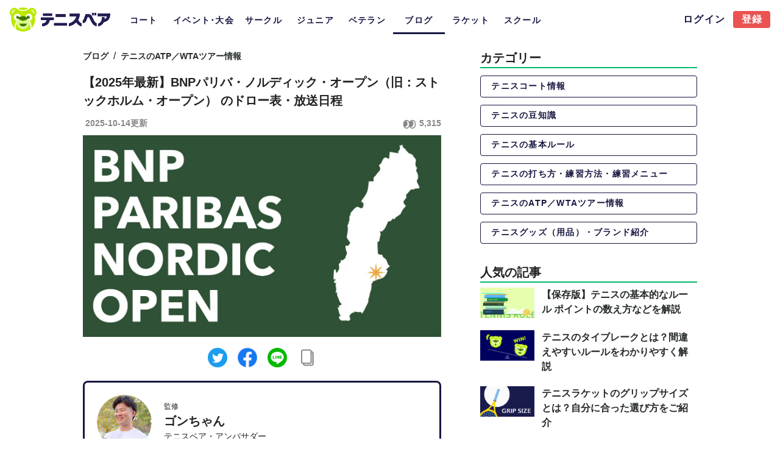

--- FILE ---
content_type: text/html; charset=utf-8
request_url: https://www.tennisbear.net/blog/1590
body_size: 44730
content:
<!doctype html>
<html data-n-head-ssr lang="ja" data-n-head="%7B%22lang%22:%7B%22ssr%22:%22ja%22%7D%7D">
  <head >
    <title>【2025年最新】BNPパリバ・ノルディック・オープン（旧：ストックホルム・オープン） のドロー表・放送日程 | テニスベア</title><meta data-n-head="ssr" charset="utf-8"><meta data-n-head="ssr" name="viewport" content="width=device-width, initial-scale=1"><meta data-n-head="ssr" data-hid="charset" charset="utf-8"><meta data-n-head="ssr" data-hid="mobile-web-app-capable" name="mobile-web-app-capable" content="yes"><meta data-n-head="ssr" data-hid="apple-mobile-web-app-title" name="apple-mobile-web-app-title" content="テニスベア"><meta data-n-head="ssr" charset="utf-8"><meta data-n-head="ssr" http-equiv="content-language" content="ja"><meta data-n-head="ssr" name="viewport" content="width=device-width, initial-scale=1"><meta data-n-head="ssr" data-hid="description" name="description" content="テニスのプロツアーの中で、ATP250にカテゴライズされる「BNPパリバ・ノルディック・オープン（旧：ストックホルム・オープン）」。そのドロー表、開催日程（大会スケジュール）と放送予定、開催地／会場、開催時期、サーフェス、獲得ポイント／賞金、歴代優勝者、そして名場面をご紹介します。"><meta data-n-head="ssr" data-hid="og:title" property="og:title" content="【2025年最新】BNPパリバ・ノルディック・オープン（旧：ストックホルム・オープン） のドロー表・放送日程 | テニスベア"><meta data-n-head="ssr" data-hid="og:type" property="og:type" content="website"><meta data-n-head="ssr" data-hid="og:url" property="og:url" content="https://www.tennisbear.com/"><meta data-n-head="ssr" data-hid="og:image" property="og:image" content="https://d2pe1b7tquzekz.cloudfront.net/blogs/56cee8e0-10a9-4286-8cd9-6b3f7e7d6d2a.jpeg"><meta data-n-head="ssr" data-hid="og:description" property="og:description" content="テニスのプロツアーの中で、ATP250にカテゴライズされる「BNPパリバ・ノルディック・オープン（旧：ストックホルム・オープン）」。そのドロー表、開催日程（大会スケジュール）と放送予定、開催地／会場、開催時期、サーフェス、獲得ポイント／賞金、歴代優勝者、そして名場面をご紹介します。"><meta data-n-head="ssr" data-hid="og:site_name" property="og:site_name" content="テニスベア"><meta data-n-head="ssr" data-hid="twitter:card" property="twitter:card" content="summary_large_image"><meta data-n-head="ssr" data-hid="twitter:site" property="twitter:site" content="@tennisbears"><meta data-n-head="ssr" data-hid="twitter:title" property="twitter:title" content="【2025年最新】BNPパリバ・ノルディック・オープン（旧：ストックホルム・オープン） のドロー表・放送日程"><meta data-n-head="ssr" data-hid="twitter:description" property="twitter:description" content="テニスのプロツアーの中で、ATP250にカテゴライズされる「BNPパリバ・ノルディック・オープン（旧：ストックホルム・オープン）」。そのドロー表、開催日程（大会スケジュール）と放送予定、開催地／会場、開催時期、サーフェス、獲得ポイント／賞金、歴代優勝者、そして名場面をご紹介します。"><meta data-n-head="ssr" data-hid="twitter:image" property="twitter:image" content="https://d2pe1b7tquzekz.cloudfront.net/blogs/56cee8e0-10a9-4286-8cd9-6b3f7e7d6d2a.jpeg"><link data-n-head="ssr" rel="icon" type="image/x-icon" href="/favicon.ico"><link data-n-head="ssr" data-hid="shortcut-icon" rel="shortcut icon" href="/favicon.ico"><link data-n-head="ssr" rel="manifest" href="/_nuxt/manifest.2f70a612.json" data-hid="manifest"><link data-n-head="ssr" rel="canonical" href="https://www.tennisbear.net/blog/1590"><link data-n-head="ssr" rel="preload" href="https://d2pe1b7tquzekz.cloudfront.net/blogs/56cee8e0-10a9-4286-8cd9-6b3f7e7d6d2a.jpeg" as="image"><style data-n-head="vuetify" type="text/css" id="vuetify-theme-stylesheet" nonce="undefined">:root {
  --v-anchor-base: #00b86b;
  --v-primary-base: #00b86b;
  --v-secondary-base: #ff8f00;
  --v-accent-base: #424242;
  --v-error-base: #dd2c00;
  --v-info-base: #26a69a;
  --v-success-base: #00e676;
  --v-warning-base: #ffc107;
  --v-bearNavy-base: #171742;
  --v-bearRed-base: #ea5352;
  --v-textLightGray-base: #c4c4c4;
  --v-textGray-base: #888888;
  --v-textDarkGray-base: #444444;
  --v-textBlack-base: #262a2a;
  --v-bgWhite-base: #fafafa;
  --v-bgLightGray-base: #eeeeee;
  --v-bgGray-base: #e8e8e8;
  --v-bgDarkGray-base: #979797;
  --v-bgLightGreen-base: #edf6f1;
  --v-bgLightYellow-base: #fef9e7;
  --v-bgBlack-base: #000000;
  --v-bgRed-base: #f7d8d8;
  --v-pickup-base: #dae8e5;
  --v-newPickup-base: #effaf4;
  --v-chat-base: #dbf991;
  --v-tagBlue-base: #1e88e5;
  --v-tagRed-base: #ec5252;
  --v-tagPink-base: #ff435d;
  --v-tagGreen-base: #00b86b;
  --v-tagOrange-base: #ffb234;
  --v-tagPurple-base: #9657fe;
  --v-tagDarkGray-base: #060606;
  --v-transparent-base: #00b86b;
  --v-textwhite-base: #fcfcfc;
  --v-bearSecondWhiteGrey-base: #aeaeae;
  --v-tableLightGreen-base: #effaf4;
  --v-level1-base: #00dc5f;
  --v-level2-base: #00c85f;
  --v-level3-base: #00b45f;
  --v-level4-base: #00a05f;
  --v-level5-base: #008c5f;
  --v-level6-base: #00785f;
  --v-level7-base: #00645f;
  --v-level8-base: #00505f;
  --v-level9-base: #003c5f;
  --v-men-base: #32a1ee;
  --v-women-base: #f27d93;
  --v-ageTen-base: #a5d6a7;
  --v-ageTwenty-base: #81c784;
  --v-ageThirty-base: #66bb6a;
  --v-ageForty-base: #4caf50;
  --v-ageFifty-base: #388e3c;
  --v-ageSixty-base: #1b5e20;
  --v-payment-base: #ff435d;
  --v-fireDescription-base: #ffa716;
  --v-rankGold-base: #fff091;
  --v-rankGold2-base: #ffeb71;
  --v-rankSilver-base: #e2e7ea;
  --v-rankSilver2-base: #dae1e6;
  --v-rankSilver3-base: #c1cad1;
  --v-rankBronze-base: #ffc084;
  --v-rankBronze2-base: #f3bd88;
  --v-rankBronze3-base: #e1a060;
  --v-pickleball-base: #f8d264;
  --v-softTennis-base: #ff9d00;
  --v-beachTennis-base: #00aeef;
  --v-padel-base: #7abeab;
  --v-rankingYellow-base: #ffd020;
  --v-premiumBlue-base: #5a57ff;
  --v-premiumLightBlue-base: #f2f7fa;
}

.v-application a { color: var(--v-anchor-base); }
.v-application .primary {
  background-color: var(--v-primary-base) !important;
  border-color: var(--v-primary-base) !important;
}
.v-application .primary--text {
  color: var(--v-primary-base) !important;
  caret-color: var(--v-primary-base) !important;
}
.v-application .secondary {
  background-color: var(--v-secondary-base) !important;
  border-color: var(--v-secondary-base) !important;
}
.v-application .secondary--text {
  color: var(--v-secondary-base) !important;
  caret-color: var(--v-secondary-base) !important;
}
.v-application .accent {
  background-color: var(--v-accent-base) !important;
  border-color: var(--v-accent-base) !important;
}
.v-application .accent--text {
  color: var(--v-accent-base) !important;
  caret-color: var(--v-accent-base) !important;
}
.v-application .error {
  background-color: var(--v-error-base) !important;
  border-color: var(--v-error-base) !important;
}
.v-application .error--text {
  color: var(--v-error-base) !important;
  caret-color: var(--v-error-base) !important;
}
.v-application .info {
  background-color: var(--v-info-base) !important;
  border-color: var(--v-info-base) !important;
}
.v-application .info--text {
  color: var(--v-info-base) !important;
  caret-color: var(--v-info-base) !important;
}
.v-application .success {
  background-color: var(--v-success-base) !important;
  border-color: var(--v-success-base) !important;
}
.v-application .success--text {
  color: var(--v-success-base) !important;
  caret-color: var(--v-success-base) !important;
}
.v-application .warning {
  background-color: var(--v-warning-base) !important;
  border-color: var(--v-warning-base) !important;
}
.v-application .warning--text {
  color: var(--v-warning-base) !important;
  caret-color: var(--v-warning-base) !important;
}
.v-application .bearNavy {
  background-color: var(--v-bearNavy-base) !important;
  border-color: var(--v-bearNavy-base) !important;
}
.v-application .bearNavy--text {
  color: var(--v-bearNavy-base) !important;
  caret-color: var(--v-bearNavy-base) !important;
}
.v-application .bearRed {
  background-color: var(--v-bearRed-base) !important;
  border-color: var(--v-bearRed-base) !important;
}
.v-application .bearRed--text {
  color: var(--v-bearRed-base) !important;
  caret-color: var(--v-bearRed-base) !important;
}
.v-application .textLightGray {
  background-color: var(--v-textLightGray-base) !important;
  border-color: var(--v-textLightGray-base) !important;
}
.v-application .textLightGray--text {
  color: var(--v-textLightGray-base) !important;
  caret-color: var(--v-textLightGray-base) !important;
}
.v-application .textGray {
  background-color: var(--v-textGray-base) !important;
  border-color: var(--v-textGray-base) !important;
}
.v-application .textGray--text {
  color: var(--v-textGray-base) !important;
  caret-color: var(--v-textGray-base) !important;
}
.v-application .textDarkGray {
  background-color: var(--v-textDarkGray-base) !important;
  border-color: var(--v-textDarkGray-base) !important;
}
.v-application .textDarkGray--text {
  color: var(--v-textDarkGray-base) !important;
  caret-color: var(--v-textDarkGray-base) !important;
}
.v-application .textBlack {
  background-color: var(--v-textBlack-base) !important;
  border-color: var(--v-textBlack-base) !important;
}
.v-application .textBlack--text {
  color: var(--v-textBlack-base) !important;
  caret-color: var(--v-textBlack-base) !important;
}
.v-application .bgWhite {
  background-color: var(--v-bgWhite-base) !important;
  border-color: var(--v-bgWhite-base) !important;
}
.v-application .bgWhite--text {
  color: var(--v-bgWhite-base) !important;
  caret-color: var(--v-bgWhite-base) !important;
}
.v-application .bgLightGray {
  background-color: var(--v-bgLightGray-base) !important;
  border-color: var(--v-bgLightGray-base) !important;
}
.v-application .bgLightGray--text {
  color: var(--v-bgLightGray-base) !important;
  caret-color: var(--v-bgLightGray-base) !important;
}
.v-application .bgGray {
  background-color: var(--v-bgGray-base) !important;
  border-color: var(--v-bgGray-base) !important;
}
.v-application .bgGray--text {
  color: var(--v-bgGray-base) !important;
  caret-color: var(--v-bgGray-base) !important;
}
.v-application .bgDarkGray {
  background-color: var(--v-bgDarkGray-base) !important;
  border-color: var(--v-bgDarkGray-base) !important;
}
.v-application .bgDarkGray--text {
  color: var(--v-bgDarkGray-base) !important;
  caret-color: var(--v-bgDarkGray-base) !important;
}
.v-application .bgLightGreen {
  background-color: var(--v-bgLightGreen-base) !important;
  border-color: var(--v-bgLightGreen-base) !important;
}
.v-application .bgLightGreen--text {
  color: var(--v-bgLightGreen-base) !important;
  caret-color: var(--v-bgLightGreen-base) !important;
}
.v-application .bgLightYellow {
  background-color: var(--v-bgLightYellow-base) !important;
  border-color: var(--v-bgLightYellow-base) !important;
}
.v-application .bgLightYellow--text {
  color: var(--v-bgLightYellow-base) !important;
  caret-color: var(--v-bgLightYellow-base) !important;
}
.v-application .bgBlack {
  background-color: var(--v-bgBlack-base) !important;
  border-color: var(--v-bgBlack-base) !important;
}
.v-application .bgBlack--text {
  color: var(--v-bgBlack-base) !important;
  caret-color: var(--v-bgBlack-base) !important;
}
.v-application .bgRed {
  background-color: var(--v-bgRed-base) !important;
  border-color: var(--v-bgRed-base) !important;
}
.v-application .bgRed--text {
  color: var(--v-bgRed-base) !important;
  caret-color: var(--v-bgRed-base) !important;
}
.v-application .pickup {
  background-color: var(--v-pickup-base) !important;
  border-color: var(--v-pickup-base) !important;
}
.v-application .pickup--text {
  color: var(--v-pickup-base) !important;
  caret-color: var(--v-pickup-base) !important;
}
.v-application .newPickup {
  background-color: var(--v-newPickup-base) !important;
  border-color: var(--v-newPickup-base) !important;
}
.v-application .newPickup--text {
  color: var(--v-newPickup-base) !important;
  caret-color: var(--v-newPickup-base) !important;
}
.v-application .chat {
  background-color: var(--v-chat-base) !important;
  border-color: var(--v-chat-base) !important;
}
.v-application .chat--text {
  color: var(--v-chat-base) !important;
  caret-color: var(--v-chat-base) !important;
}
.v-application .tagBlue {
  background-color: var(--v-tagBlue-base) !important;
  border-color: var(--v-tagBlue-base) !important;
}
.v-application .tagBlue--text {
  color: var(--v-tagBlue-base) !important;
  caret-color: var(--v-tagBlue-base) !important;
}
.v-application .tagRed {
  background-color: var(--v-tagRed-base) !important;
  border-color: var(--v-tagRed-base) !important;
}
.v-application .tagRed--text {
  color: var(--v-tagRed-base) !important;
  caret-color: var(--v-tagRed-base) !important;
}
.v-application .tagPink {
  background-color: var(--v-tagPink-base) !important;
  border-color: var(--v-tagPink-base) !important;
}
.v-application .tagPink--text {
  color: var(--v-tagPink-base) !important;
  caret-color: var(--v-tagPink-base) !important;
}
.v-application .tagGreen {
  background-color: var(--v-tagGreen-base) !important;
  border-color: var(--v-tagGreen-base) !important;
}
.v-application .tagGreen--text {
  color: var(--v-tagGreen-base) !important;
  caret-color: var(--v-tagGreen-base) !important;
}
.v-application .tagOrange {
  background-color: var(--v-tagOrange-base) !important;
  border-color: var(--v-tagOrange-base) !important;
}
.v-application .tagOrange--text {
  color: var(--v-tagOrange-base) !important;
  caret-color: var(--v-tagOrange-base) !important;
}
.v-application .tagPurple {
  background-color: var(--v-tagPurple-base) !important;
  border-color: var(--v-tagPurple-base) !important;
}
.v-application .tagPurple--text {
  color: var(--v-tagPurple-base) !important;
  caret-color: var(--v-tagPurple-base) !important;
}
.v-application .tagDarkGray {
  background-color: var(--v-tagDarkGray-base) !important;
  border-color: var(--v-tagDarkGray-base) !important;
}
.v-application .tagDarkGray--text {
  color: var(--v-tagDarkGray-base) !important;
  caret-color: var(--v-tagDarkGray-base) !important;
}
.v-application .transparent {
  background-color: var(--v-transparent-base) !important;
  border-color: var(--v-transparent-base) !important;
}
.v-application .transparent--text {
  color: var(--v-transparent-base) !important;
  caret-color: var(--v-transparent-base) !important;
}
.v-application .textwhite {
  background-color: var(--v-textwhite-base) !important;
  border-color: var(--v-textwhite-base) !important;
}
.v-application .textwhite--text {
  color: var(--v-textwhite-base) !important;
  caret-color: var(--v-textwhite-base) !important;
}
.v-application .bearSecondWhiteGrey {
  background-color: var(--v-bearSecondWhiteGrey-base) !important;
  border-color: var(--v-bearSecondWhiteGrey-base) !important;
}
.v-application .bearSecondWhiteGrey--text {
  color: var(--v-bearSecondWhiteGrey-base) !important;
  caret-color: var(--v-bearSecondWhiteGrey-base) !important;
}
.v-application .tableLightGreen {
  background-color: var(--v-tableLightGreen-base) !important;
  border-color: var(--v-tableLightGreen-base) !important;
}
.v-application .tableLightGreen--text {
  color: var(--v-tableLightGreen-base) !important;
  caret-color: var(--v-tableLightGreen-base) !important;
}
.v-application .level1 {
  background-color: var(--v-level1-base) !important;
  border-color: var(--v-level1-base) !important;
}
.v-application .level1--text {
  color: var(--v-level1-base) !important;
  caret-color: var(--v-level1-base) !important;
}
.v-application .level2 {
  background-color: var(--v-level2-base) !important;
  border-color: var(--v-level2-base) !important;
}
.v-application .level2--text {
  color: var(--v-level2-base) !important;
  caret-color: var(--v-level2-base) !important;
}
.v-application .level3 {
  background-color: var(--v-level3-base) !important;
  border-color: var(--v-level3-base) !important;
}
.v-application .level3--text {
  color: var(--v-level3-base) !important;
  caret-color: var(--v-level3-base) !important;
}
.v-application .level4 {
  background-color: var(--v-level4-base) !important;
  border-color: var(--v-level4-base) !important;
}
.v-application .level4--text {
  color: var(--v-level4-base) !important;
  caret-color: var(--v-level4-base) !important;
}
.v-application .level5 {
  background-color: var(--v-level5-base) !important;
  border-color: var(--v-level5-base) !important;
}
.v-application .level5--text {
  color: var(--v-level5-base) !important;
  caret-color: var(--v-level5-base) !important;
}
.v-application .level6 {
  background-color: var(--v-level6-base) !important;
  border-color: var(--v-level6-base) !important;
}
.v-application .level6--text {
  color: var(--v-level6-base) !important;
  caret-color: var(--v-level6-base) !important;
}
.v-application .level7 {
  background-color: var(--v-level7-base) !important;
  border-color: var(--v-level7-base) !important;
}
.v-application .level7--text {
  color: var(--v-level7-base) !important;
  caret-color: var(--v-level7-base) !important;
}
.v-application .level8 {
  background-color: var(--v-level8-base) !important;
  border-color: var(--v-level8-base) !important;
}
.v-application .level8--text {
  color: var(--v-level8-base) !important;
  caret-color: var(--v-level8-base) !important;
}
.v-application .level9 {
  background-color: var(--v-level9-base) !important;
  border-color: var(--v-level9-base) !important;
}
.v-application .level9--text {
  color: var(--v-level9-base) !important;
  caret-color: var(--v-level9-base) !important;
}
.v-application .men {
  background-color: var(--v-men-base) !important;
  border-color: var(--v-men-base) !important;
}
.v-application .men--text {
  color: var(--v-men-base) !important;
  caret-color: var(--v-men-base) !important;
}
.v-application .women {
  background-color: var(--v-women-base) !important;
  border-color: var(--v-women-base) !important;
}
.v-application .women--text {
  color: var(--v-women-base) !important;
  caret-color: var(--v-women-base) !important;
}
.v-application .ageTen {
  background-color: var(--v-ageTen-base) !important;
  border-color: var(--v-ageTen-base) !important;
}
.v-application .ageTen--text {
  color: var(--v-ageTen-base) !important;
  caret-color: var(--v-ageTen-base) !important;
}
.v-application .ageTwenty {
  background-color: var(--v-ageTwenty-base) !important;
  border-color: var(--v-ageTwenty-base) !important;
}
.v-application .ageTwenty--text {
  color: var(--v-ageTwenty-base) !important;
  caret-color: var(--v-ageTwenty-base) !important;
}
.v-application .ageThirty {
  background-color: var(--v-ageThirty-base) !important;
  border-color: var(--v-ageThirty-base) !important;
}
.v-application .ageThirty--text {
  color: var(--v-ageThirty-base) !important;
  caret-color: var(--v-ageThirty-base) !important;
}
.v-application .ageForty {
  background-color: var(--v-ageForty-base) !important;
  border-color: var(--v-ageForty-base) !important;
}
.v-application .ageForty--text {
  color: var(--v-ageForty-base) !important;
  caret-color: var(--v-ageForty-base) !important;
}
.v-application .ageFifty {
  background-color: var(--v-ageFifty-base) !important;
  border-color: var(--v-ageFifty-base) !important;
}
.v-application .ageFifty--text {
  color: var(--v-ageFifty-base) !important;
  caret-color: var(--v-ageFifty-base) !important;
}
.v-application .ageSixty {
  background-color: var(--v-ageSixty-base) !important;
  border-color: var(--v-ageSixty-base) !important;
}
.v-application .ageSixty--text {
  color: var(--v-ageSixty-base) !important;
  caret-color: var(--v-ageSixty-base) !important;
}
.v-application .payment {
  background-color: var(--v-payment-base) !important;
  border-color: var(--v-payment-base) !important;
}
.v-application .payment--text {
  color: var(--v-payment-base) !important;
  caret-color: var(--v-payment-base) !important;
}
.v-application .fireDescription {
  background-color: var(--v-fireDescription-base) !important;
  border-color: var(--v-fireDescription-base) !important;
}
.v-application .fireDescription--text {
  color: var(--v-fireDescription-base) !important;
  caret-color: var(--v-fireDescription-base) !important;
}
.v-application .rankGold {
  background-color: var(--v-rankGold-base) !important;
  border-color: var(--v-rankGold-base) !important;
}
.v-application .rankGold--text {
  color: var(--v-rankGold-base) !important;
  caret-color: var(--v-rankGold-base) !important;
}
.v-application .rankGold2 {
  background-color: var(--v-rankGold2-base) !important;
  border-color: var(--v-rankGold2-base) !important;
}
.v-application .rankGold2--text {
  color: var(--v-rankGold2-base) !important;
  caret-color: var(--v-rankGold2-base) !important;
}
.v-application .rankSilver {
  background-color: var(--v-rankSilver-base) !important;
  border-color: var(--v-rankSilver-base) !important;
}
.v-application .rankSilver--text {
  color: var(--v-rankSilver-base) !important;
  caret-color: var(--v-rankSilver-base) !important;
}
.v-application .rankSilver2 {
  background-color: var(--v-rankSilver2-base) !important;
  border-color: var(--v-rankSilver2-base) !important;
}
.v-application .rankSilver2--text {
  color: var(--v-rankSilver2-base) !important;
  caret-color: var(--v-rankSilver2-base) !important;
}
.v-application .rankSilver3 {
  background-color: var(--v-rankSilver3-base) !important;
  border-color: var(--v-rankSilver3-base) !important;
}
.v-application .rankSilver3--text {
  color: var(--v-rankSilver3-base) !important;
  caret-color: var(--v-rankSilver3-base) !important;
}
.v-application .rankBronze {
  background-color: var(--v-rankBronze-base) !important;
  border-color: var(--v-rankBronze-base) !important;
}
.v-application .rankBronze--text {
  color: var(--v-rankBronze-base) !important;
  caret-color: var(--v-rankBronze-base) !important;
}
.v-application .rankBronze2 {
  background-color: var(--v-rankBronze2-base) !important;
  border-color: var(--v-rankBronze2-base) !important;
}
.v-application .rankBronze2--text {
  color: var(--v-rankBronze2-base) !important;
  caret-color: var(--v-rankBronze2-base) !important;
}
.v-application .rankBronze3 {
  background-color: var(--v-rankBronze3-base) !important;
  border-color: var(--v-rankBronze3-base) !important;
}
.v-application .rankBronze3--text {
  color: var(--v-rankBronze3-base) !important;
  caret-color: var(--v-rankBronze3-base) !important;
}
.v-application .pickleball {
  background-color: var(--v-pickleball-base) !important;
  border-color: var(--v-pickleball-base) !important;
}
.v-application .pickleball--text {
  color: var(--v-pickleball-base) !important;
  caret-color: var(--v-pickleball-base) !important;
}
.v-application .softTennis {
  background-color: var(--v-softTennis-base) !important;
  border-color: var(--v-softTennis-base) !important;
}
.v-application .softTennis--text {
  color: var(--v-softTennis-base) !important;
  caret-color: var(--v-softTennis-base) !important;
}
.v-application .beachTennis {
  background-color: var(--v-beachTennis-base) !important;
  border-color: var(--v-beachTennis-base) !important;
}
.v-application .beachTennis--text {
  color: var(--v-beachTennis-base) !important;
  caret-color: var(--v-beachTennis-base) !important;
}
.v-application .padel {
  background-color: var(--v-padel-base) !important;
  border-color: var(--v-padel-base) !important;
}
.v-application .padel--text {
  color: var(--v-padel-base) !important;
  caret-color: var(--v-padel-base) !important;
}
.v-application .rankingYellow {
  background-color: var(--v-rankingYellow-base) !important;
  border-color: var(--v-rankingYellow-base) !important;
}
.v-application .rankingYellow--text {
  color: var(--v-rankingYellow-base) !important;
  caret-color: var(--v-rankingYellow-base) !important;
}
.v-application .premiumBlue {
  background-color: var(--v-premiumBlue-base) !important;
  border-color: var(--v-premiumBlue-base) !important;
}
.v-application .premiumBlue--text {
  color: var(--v-premiumBlue-base) !important;
  caret-color: var(--v-premiumBlue-base) !important;
}
.v-application .premiumLightBlue {
  background-color: var(--v-premiumLightBlue-base) !important;
  border-color: var(--v-premiumLightBlue-base) !important;
}
.v-application .premiumLightBlue--text {
  color: var(--v-premiumLightBlue-base) !important;
  caret-color: var(--v-premiumLightBlue-base) !important;
}</style><script data-n-head="ssr">window.gnshbrequest = window.gnshbrequest || {cmd:[]};
                  window.gnshbrequest.cmd.push(function(){
                    window.gnshbrequest.preventFirstRun();
                    window.gnshbrequest.forceInternalRequest();
                  });</script><script data-n-head="ssr" async src="https://securepubads.g.doubleclick.net/tag/js/gpt.js" crossorigin="anonymous"></script><script data-n-head="ssr" async src="https://cpt.geniee.jp/hb/v1/222512/2837/wrapper.min.js"></script><script data-n-head="ssr" src="https://www.googletagmanager.com/gtag/js?id=UA-73736889-1" async></script><script data-n-head="ssr" data-hid="adsbygoogle-script" defer crossorigin="anonymous" src="//pagead2.googlesyndication.com/pagead/js/adsbygoogle.js?client=ca-pub-6344581609994016"></script><script data-n-head="ssr" data-hid="adsbygoogle">if (!window.__abg_called){ (window.adsbygoogle = window.adsbygoogle || []); adsbygoogle.pauseAdRequests=0;
          adsbygoogle.push({
      google_ad_client: "ca-pub-6344581609994016",
      overlays: {bottom: false},
      
    }); window.__abg_called = true;}</script><script data-n-head="ssr" data-hid="jsonld-286367709" type="application/ld+json">{
  "@context": "http://schema.org",
  "@type": "Article",
  "headline": "【2025年最新】BNPパリバ・ノルディック・オープン（旧：ストックホルム・オープン） のドロー表・放送日程",
  "image": [
    "https://d2pe1b7tquzekz.cloudfront.net/blogs/56cee8e0-10a9-4286-8cd9-6b3f7e7d6d2a.jpeg"
  ],
  "datePublished": "2023-07-18",
  "dateModified": "2025-10-14"
}</script><link rel="preload" href="/_nuxt/dfcbbf4.js" as="script"><link rel="preload" href="/_nuxt/44d3f96.js" as="script"><link rel="preload" href="/_nuxt/css/f111f95.css" as="style"><link rel="preload" href="/_nuxt/76f5949.js" as="script"><link rel="preload" href="/_nuxt/css/2de9004.css" as="style"><link rel="preload" href="/_nuxt/f97da7f.js" as="script"><link rel="preload" href="/_nuxt/86509fa.js" as="script"><link rel="preload" href="/_nuxt/css/744ba1c.css" as="style"><link rel="preload" href="/_nuxt/0d72794.js" as="script"><link rel="preload" href="/_nuxt/css/4eabf79.css" as="style"><link rel="preload" href="/_nuxt/5818637.js" as="script"><link rel="stylesheet" href="/_nuxt/css/f111f95.css"><link rel="stylesheet" href="/_nuxt/css/2de9004.css"><link rel="stylesheet" href="/_nuxt/css/744ba1c.css"><link rel="stylesheet" href="/_nuxt/css/4eabf79.css">
  </head>
  <body >
    <div data-server-rendered="true" id="__nuxt"><!----><div id="__layout"><div data-app="true" id="app" class="v-application v-application--is-ltr theme--light"><div class="v-application--wrap"><div data-v-abb5b32a><!----> <header class="v-sheet theme--light v-toolbar v-toolbar--flat v-app-bar v-app-bar--fixed white topToolbar" style="height:64px;margin-top:0px;transform:translateY(0px);left:0px;right:0px;" data-v-abb5b32a><div class="v-toolbar__content" style="height:64px;"><div class="v-toolbar__title" style="min-width:165px;min-height:44px;" data-v-abb5b32a><div aria-label="ベア" role="img" class="v-image v-responsive theme--light" style="height:44px;width:165px;cursor:pointer;" data-v-abb5b32a><div class="v-image__image v-image__image--preload v-image__image--contain" style="background-image:;background-position:center center;"></div><div class="v-responsive__content"></div></div></div> <div class="v-tabs ml-3 mt-5 theme--light" data-v-abb5b32a><div role="tablist" class="v-item-group theme--light v-slide-group v-tabs-bar v-tabs-bar--is-mobile bearNavy--text" style="height:44px;"><div class="v-slide-group__prev v-slide-group__prev--disabled"><!----></div><div class="v-slide-group__wrapper"><div class="v-slide-group__content v-tabs-bar__content"><div class="v-tabs-slider-wrapper" style="transition:none;"><div class="v-tabs-slider"></div></div><a href="/place/region/r030" tabindex="0" aria-selected="false" role="tab" class="bearNavy--text text-14b v-tab tab-style" data-v-abb5b32a>コート</a><a href="/event/region/r030" tabindex="0" aria-selected="false" role="tab" class="bearNavy--text text-14b v-tab tab-tour-style" data-v-abb5b32a>イベント･大会</a><a href="/circle/region/r030" tabindex="0" aria-selected="false" role="tab" class="bearNavy--text text-14b v-tab tab-style" data-v-abb5b32a>サークル</a><a href="/jr-tour/region/r030" tabindex="0" aria-selected="false" role="tab" class="bearNavy--text text-14b v-tab tab-style" data-v-abb5b32a>ジュニア</a><a tabindex="0" href="https://www.tennisbear.net/veteran/tournament" aria-selected="false" role="tab" class="bearNavy--text text-14b v-tab tab-style" data-v-abb5b32a>ベテラン</a><a href="/blog" aria-current="page" tabindex="0" aria-selected="false" role="tab" class="bearNavy--text text-14b v-tab--active v-tab tab-style" data-v-abb5b32a>ブログ</a><a href="/racket" tabindex="0" aria-selected="false" role="tab" class="bearNavy--text text-14b v-tab tab-style" data-v-abb5b32a>ラケット</a><a href="/school/region/r030" tabindex="0" aria-selected="false" role="tab" class="bearNavy--text text-14b v-tab tab-style" data-v-abb5b32a>スクール</a></div></div><div class="v-slide-group__next v-slide-group__next--disabled"><!----></div></div></div> <div class="spacer" data-v-abb5b32a></div> <a href="/login?redirectUrl=%2Fblog%2F1590" class="text-16b v-btn v-btn--router v-btn--text theme--light v-size--small bearNavy--text" data-v-abb5b32a><span class="v-btn__content">ログイン</span></a> <a href="/auth/sign-up" class="white--text text-16b v-btn v-btn--has-bg v-btn--router theme--light v-size--small bearRed" data-v-abb5b32a><span class="v-btn__content">登録</span></a></div></header></div> <main class="v-main" style="padding-top:64px;padding-right:0px;padding-bottom:0px;padding-left:0px;"><div class="v-main__wrap"><div><div class="container mb-12 container--fluid blog pa-4 has-x-padding" data-v-19fdc890 data-v-19fdc890><div class="row no-gutters" data-v-19fdc890><div class="col col-7" data-v-19fdc890><!----> <div class="row no-gutters justify-start"><div class="col col-auto"><a href="/blog" class="text-14b textBlack--text text-decoration-none">ブログ</a></div> <div class="mx-2 col col-auto">/</div> <div class="col col-auto"><a href="/blog/category/5" class="text-14b textBlack--text text-decoration-none">テニスのATP／WTAツアー情報</a></div></div> <!----> <h1 class="text-20b mt-4 mb-3" data-v-19fdc890>【2025年最新】BNPパリバ・ノルディック・オープン（旧：ストックホルム・オープン） のドロー表・放送日程</h1> <div class="row text-14b no-gutters align-start" data-v-19fdc890><div class="ml-1 mr-2 col col-auto textGray--text" data-v-19fdc890>2025-10-14更新</div> <div class="spacer" data-v-19fdc890></div> <div class="col col-auto" data-v-19fdc890><svg width="24" height="24" viewBox="0 0 24 24" fill="none" xmlns="http://www.w3.org/2000/svg" class="mb-1" data-v-19fdc890><path fill-rule="evenodd" clip-rule="evenodd" d="M20.7996 12.0008C20.7996 15.4911 18.6578 17.6008 16.7996 17.6008C15.7912 17.6008 14.6995 16.9796 13.9117 15.8536C14.1957 15.9497 14.4932 16.0007 14.7996 16.0007C16.7878 16.0007 18.3996 13.8518 18.3996 11.2008C18.3996 9.01668 17.3055 7.17328 15.8083 6.59175C16.1388 6.46575 16.4736 6.40078 16.7996 6.40078C18.6578 6.40078 20.7996 8.51047 20.7996 12.0008ZM12.2274 7.84259C13.2418 6.00208 14.9116 4.80078 16.7996 4.80078C19.8924 4.80078 22.3996 8.02433 22.3996 12.0008C22.3996 15.9772 19.8924 19.2008 16.7996 19.2008C14.7626 19.2008 12.9796 17.8024 11.9997 15.7115C11.0198 17.8025 9.23672 19.201 7.19963 19.201C4.10684 19.201 1.59963 15.9775 1.59963 12.001C1.59963 11.8543 1.60304 11.7086 1.60977 11.5641C1.60304 11.4442 1.59961 11.323 1.59961 11.2008C1.59961 9.89307 1.99183 8.70748 2.62797 7.84176C3.64245 6.00185 5.31197 4.80102 7.19963 4.80102C9.21726 4.80102 10.9857 6.17289 11.9714 8.23069C12.0514 8.09525 12.137 7.96569 12.2274 7.84259ZM11.1996 12.0147C11.194 15.4969 9.05543 17.6011 7.19963 17.6011C6.19121 17.6011 5.09927 16.9797 4.31145 15.8536C4.59554 15.9497 4.89311 16.0007 5.19961 16.0007C7.18784 16.0007 8.79961 13.8518 8.79961 11.2008C8.79961 9.01683 7.7057 7.17353 6.20858 6.59185C6.53893 6.46594 6.87365 6.40102 7.19963 6.40102C9.05786 6.40102 11.1996 8.51071 11.1996 12.001C11.1996 12.0056 11.1996 12.0101 11.1996 12.0147Z" fill="#888888" data-v-19fdc890></path></svg></div> <div class="col col-auto textGray--text ml-1" data-v-19fdc890>5,315</div></div> <div class="image-root mb-4 mt-n1" data-v-37b7e5d3><div aria-busy="true" aria-live="polite" role="alert" class="v-skeleton-loader v-skeleton-loader--is-loading v-skeleton-loader--tile theme--light" style="--init-height:320.234px;" data-v-37b7e5d3><div class="v-skeleton-loader__image v-skeleton-loader__bone"></div></div> <!----></div> <div class="row text-center mb-5 no-gutters justify-center"><div class="col col-1"><div><span class="v-tooltip v-tooltip--bottom"><!----><button type="button" aria-haspopup="true" aria-expanded="false" class="text-none v-btn v-btn--icon v-btn--round theme--light v-size--default"><span class="v-btn__content"><svg width="32px" height="32px" viewBox="0 0 32 32" fill="none" xmlns="http://www.w3.org/2000/svg"><path d="M16 32C24.8366 32 32 24.8366 32 16C32 7.16344 24.8366 0 16 0C7.16344 0 0 7.16344 0 16C0 24.8366 7.16344 32 16 32Z" fill="#1B9DF0"></path><path d="M13.0718 24.4382C20.1678 24.4382 24.0478 18.5582 24.0478 13.4622C24.0478 13.2942 24.0478 13.1262 24.0398 12.9662C24.7918 12.4222 25.4478 11.7422 25.9678 10.9662C25.2798 11.2702 24.5358 11.4782 23.7518 11.5742C24.5518 11.0942 25.1598 10.3422 25.4478 9.4382C24.7038 9.8782 23.8798 10.1982 22.9998 10.3742C22.2958 9.6222 21.2958 9.1582 20.1838 9.1582C18.0558 9.1582 16.3278 10.8862 16.3278 13.0142C16.3278 13.3182 16.3598 13.6142 16.4318 13.8942C13.2238 13.7342 10.3838 12.1982 8.47978 9.8622C8.15178 10.4302 7.95978 11.0942 7.95978 11.7982C7.95978 13.1342 8.63978 14.3182 9.67978 15.0062C9.04778 14.9902 8.45578 14.8142 7.93578 14.5262C7.93578 14.5422 7.93578 14.5582 7.93578 14.5742C7.93578 16.4462 9.26378 17.9982 11.0318 18.3582C10.7118 18.4462 10.3678 18.4942 10.0158 18.4942C9.76778 18.4942 9.52778 18.4702 9.28778 18.4222C9.77578 19.9582 11.1998 21.0702 12.8878 21.1022C11.5678 22.1342 9.90378 22.7502 8.09578 22.7502C7.78378 22.7502 7.47978 22.7342 7.17578 22.6942C8.86378 23.7982 10.8958 24.4382 13.0718 24.4382Z" fill="white"></path></svg></span></button></span> <!----></div></div> <div class="col col-1"><div><span class="v-tooltip v-tooltip--bottom"><!----><button type="button" aria-haspopup="true" aria-expanded="false" class="text-none v-btn v-btn--icon v-btn--round theme--light v-size--default"><span class="v-btn__content"><svg width="32px" height="32px" viewBox="0 0 32 32" fill="none" xmlns="http://www.w3.org/2000/svg" xmlns:xlink="http://www.w3.org/1999/xlink"><rect width="32" height="32" fill="url(#pattern0)"></rect><defs><pattern id="pattern0" patternContentUnits="objectBoundingBox" width="1" height="1"><use xlink:href="#image0" transform="translate(0 -0.00161812) scale(0.00323625)"></use></pattern><image id="image0" width="309" height="310" xlink:href="[data-uri]"></image></defs></svg></span></button></span> <!----></div></div> <div class="col col-1"><div><span class="v-tooltip v-tooltip--bottom"><!----><button type="button" aria-haspopup="true" aria-expanded="false" class="text-none v-btn v-btn--icon v-btn--round theme--light v-size--default"><span class="v-btn__content"><svg width="32px" height="32px" viewBox="0 0 32 32" fill="none" xmlns="http://www.w3.org/2000/svg"><path d="M16 32C24.8366 32 32 24.8366 32 16C32 7.16344 24.8366 0 16 0C7.16344 0 0 7.16344 0 16C0 24.8366 7.16344 32 16 32Z" fill="#00B900"></path><path d="M26.6404 15.0404C26.6404 10.2671 21.867 6.40039 16.0004 6.40039C10.1337 6.40039 5.36035 10.2671 5.36035 15.0404C5.36035 19.3071 9.14702 22.8804 14.267 23.5737C14.6137 23.6537 15.0937 23.8137 15.2004 24.1071C15.307 24.3737 15.2804 24.8004 15.227 25.0671C15.227 25.0671 15.0937 25.8137 15.067 25.9737C15.0137 26.2404 14.8537 27.0137 16.0004 26.5604C17.147 26.0804 22.1337 22.9604 24.3737 20.3737C25.8937 18.6671 26.6404 16.9337 26.6404 15.0404Z" fill="white"></path><path d="M13.8409 12.7461H13.0942C12.9875 12.7461 12.8809 12.8261 12.8809 12.9594V17.5994C12.8809 17.7061 12.9609 17.8128 13.0942 17.8128H13.8409C13.9475 17.8128 14.0542 17.7328 14.0542 17.5994V12.9328C14.0542 12.8261 13.9475 12.7461 13.8409 12.7461Z" fill="#00B900"></path><path d="M18.9872 12.7461H18.2406C18.1339 12.7461 18.0272 12.8261 18.0272 12.9594V15.7061L15.8939 12.8261C15.8939 12.8261 15.8939 12.7994 15.8672 12.7994H15.1206C15.0139 12.7994 14.9072 12.8794 14.9072 13.0128V17.6528C14.9072 17.7594 14.9872 17.8661 15.1206 17.8661H15.7339C15.8406 17.8661 15.9472 17.7861 15.9472 17.6528V14.8261L18.0806 17.7061C18.1072 17.7328 18.1072 17.7328 18.1339 17.7594C18.1339 17.7594 18.1339 17.7594 18.1606 17.7594C18.1872 17.7594 18.1872 17.7594 18.2139 17.7594H18.9606C19.0672 17.7594 19.1739 17.6794 19.1739 17.5461V12.9328C19.1739 12.8261 19.0939 12.7461 18.9872 12.7461Z" fill="#00B900"></path><path d="M12.0269 16.6407H10.0002V12.934C10.0002 12.8274 9.92018 12.7207 9.78685 12.7207H9.06685C8.96018 12.7207 8.85352 12.8007 8.85352 12.934V17.574C8.85352 17.6274 8.88018 17.6807 8.90685 17.7074C8.93352 17.734 8.98685 17.7607 9.04018 17.7607H12.0269C12.1335 17.7607 12.2402 17.6807 12.2402 17.5474V16.8007C12.2402 16.7207 12.1602 16.6407 12.0269 16.6407Z" fill="#00B900"></path><path d="M23.0933 13.894C23.1999 13.894 23.3066 13.814 23.3066 13.6807V12.934C23.3066 12.8274 23.2266 12.7207 23.0933 12.7207H20.1066C20.0533 12.7207 19.9999 12.7474 19.9733 12.774C19.9466 12.8007 19.9199 12.854 19.9199 12.9074V17.5474C19.9199 17.6007 19.9466 17.654 19.9733 17.6807C19.9999 17.7074 20.0533 17.734 20.1066 17.734H23.0933C23.1999 17.734 23.3066 17.654 23.3066 17.5207V16.774C23.3066 16.6674 23.2266 16.5607 23.0933 16.5607H21.0666V15.7874H23.0933C23.1999 15.7874 23.3066 15.7074 23.3066 15.574V14.8274C23.3066 14.7207 23.2266 14.614 23.0933 14.614H21.0666V13.8407H23.0933V13.894Z" fill="#00B900"></path></svg></span></button></span> <!----></div></div> <div class="col col-1"><div><span class="v-tooltip v-tooltip--bottom"><!----><button type="button" aria-haspopup="true" aria-expanded="false" class="text-none v-btn v-btn--icon v-btn--round theme--light v-size--default"><span class="v-btn__content"><svg width="32px" height="32px" viewBox="0 0 33 32" fill="none" xmlns="http://www.w3.org/2000/svg"><path fill-rule="evenodd" clip-rule="evenodd" d="M24.2652 5.33281C24.2652 3.56549 22.8325 2.13281 21.0652 2.13281H9.33184C7.56453 2.13281 6.13184 3.56549 6.13184 5.33281V23.4661C6.13184 25.2335 7.56453 26.6661 9.33184 26.6661C9.33184 28.4335 10.7645 29.8661 12.5318 29.8661H24.2652C26.0325 29.8661 27.4652 28.4335 27.4652 26.6661V8.53281C27.4652 6.76549 26.0325 5.33281 24.2652 5.33281ZM24.2652 7.46615C24.8542 7.46615 25.3318 7.94371 25.3318 8.53281V26.6661C25.3318 27.2552 24.8542 27.7328 24.2652 27.7328H12.5318C11.9427 27.7328 11.4652 27.2552 11.4652 26.6661H21.0652C22.8325 26.6661 24.2652 25.2335 24.2652 23.4661V7.46615ZM10.3985 24.5328H21.0652C21.6542 24.5328 22.1318 24.0552 22.1318 23.4661V6.39948V5.33281C22.1318 4.74371 21.6542 4.26615 21.0652 4.26615H9.33184C8.74273 4.26615 8.26517 4.74371 8.26517 5.33281V23.4661C8.26517 24.0552 8.74273 24.5328 9.33184 24.5328H10.3985Z" fill="#888888"></path></svg></span></button></span> <!----></div></div></div> <div data-v-d55c7c74><div class="border rounded-lg pa-2 mt-4 mb-6" data-v-d55c7c74><div class="row no-gutters align-center" data-v-d55c7c74 data-v-d55c7c74><div class="pa-3 col col-auto" data-v-d55c7c74 data-v-d55c7c74><div class="v-avatar" style="height:90px;min-width:90px;width:90px;" data-v-d55c7c74><div class="v-image v-responsive theme--light" data-v-d55c7c74><div class="v-image__image v-image__image--preload v-image__image--contain" style="background-image:;background-position:center center;"></div><div class="v-responsive__content"></div></div></div></div> <div class="pl-2 col col-auto" data-v-d55c7c74 data-v-d55c7c74><div class="text-12" data-v-d55c7c74>監修</div> <div class="text-20b" data-v-d55c7c74>ゴンちゃん</div> <div class="text-14" data-v-d55c7c74>テニスベア・アンバサダー</div></div> <div class="col col-auto" data-v-d55c7c74 data-v-d55c7c74><div class="px-2 pb-2 text-14" data-v-d55c7c74>
          慶應義塾大学ではレギュラー2番手として、全日本学生テニス選手権大会や全日本大学対抗テニス王座決定試合で活躍。卒業後はYouTuberとして活躍し一躍有名に。2020年12月よりテニスベア・アンバサダーとしてテニスベアに参画。
        </div></div></div></div></div> <div><!----></div> <div><!----></div> <!----> <div class="beardown markdown-body" data-v-7893ff7c><span data-v-7893ff7c><p>ATP250の大会であるBNPパリバ・ノルディック・オープンのドロー表、開催日程（大会スケジュール）と放送予定、開催地／会場、開催時期、サーフェス、獲得ポイント／賞金、歴代優勝者、そして名場面をご紹介します。</p>
<div class="mce-toc">
<h2>目次</h2>
<ul>
<li><a href="#mcetoc_1h5kgki9b4kc">BNPパリバ・ノルディック・オープン2025のドロー表</a></li>
<li><a href="#mcetoc_1h5kgki9b4kd">BNPパリバ・ノルディック・オープン2025の開催日程（大会スケジュール）と放送予定</a></li>
<li><a href="#mcetoc_1h5kgki9b4ke">BNPパリバ・ノルディック・オープンとは</a></li>
<li><a href="#mcetoc_1h5kgki9b4kf">BNPパリバ・ノルディック・オープンの開催地/会場</a></li>
<li><a href="#mcetoc_1h5kgki9b4kg">BNPパリバ・ノルディック・オープンの開催時期</a></li>
<li><a href="#mcetoc_1h5kgki9b4kh">BNPパリバ・ノルディック・オープンのサーフェス</a></li>
<li><a href="#mcetoc_1h5kgki9b4ki">BNPパリバ・ノルディック・オープンの獲得ポイント／獲得賞金</a></li>
<li><a href="#mcetoc_1h5kgki9b4kj">BNPパリバ・ノルディック・オープンのシングルス歴代優勝者</a></li>
<li><a href="#mcetoc_1h5kgki9b4kk">BNPパリバ・ノルディック・オープンの名場面</a></li>
</ul>
</div>
<p>※ このコンテンツはテニスベアが独自に制作していますが、広告を含む場合があります</p>
<h2 id="mcetoc_1h5kgki9b4kc">BNPパリバ・ノルディック・オープン2025のドロー表</h2>
<div class="imagewrapper"><img src="https://d2pe1b7tquzekz.cloudfront.net/blogs/ae5be2e6-ed3f-4593-94c9-0c6e09a930dc.jpeg" />
<div class="imagewrapper"><img src="https://d2pe1b7tquzekz.cloudfront.net/blogs/79b2fea1-ae3f-4587-9955-76e09164f268.jpeg" /></div>
</div>
<h2 id="mcetoc_1h5kgki9b4kd">BNPパリバ・ノルディック・オープン2025の開催日程（大会スケジュール）と放送予定</h2>
<p>2025年大会は、10月13日（月）〜10月19日（日）（現地時間）に開催が予定されています。</p>
<p>スケジュールの詳細と放送予定は以下の通りです。</p>
<div class="tablewrapper">
<table>
<tbody>
<tr>
<th>ATP</th>
<th>日本時間</th>
<th>放送予定（TV）</th>
<th>放送予定（オンデマンド）</th>
</tr>
<tr>
<td>1回戦</td>
<td>10/13（月）20:00～</td>
<td>---</td>
<td><a href="https://www.video.unext.jp/po2/atp_tour?cid=D32709&amp;adid=AFB&amp;utm_source=afib&amp;utm_medium=a_n&amp;utm_campaign=a_n&amp;abm=da1f0dd1369da1643bfe71b9af5e8051202506" target="_blank" rel="noopener">U-NEXT</a> &nbsp;</td>
</tr>
<tr>
<td>1回戦</td>
<td>10/14（火）20:00～</td>
<td>---</td>
<td><a href="https://www.video.unext.jp/po2/atp_tour?cid=D32709&amp;adid=AFB&amp;utm_source=afib&amp;utm_medium=a_n&amp;utm_campaign=a_n&amp;abm=da1f0dd1369da1643bfe71b9af5e8051202506" target="_blank" rel="noopener">U-NEXT</a> &nbsp;</td>
</tr>
<tr>
<td>2回戦</td>
<td>10/15（水）19:00～</td>
<td>---</td>
<td><a href="https://www.video.unext.jp/po2/atp_tour?cid=D32709&amp;adid=AFB&amp;utm_source=afib&amp;utm_medium=a_n&amp;utm_campaign=a_n&amp;abm=da1f0dd1369da1643bfe71b9af5e8051202506" target="_blank" rel="noopener">U-NEXT</a> &nbsp;</td>
</tr>
<tr>
<td>2回戦</td>
<td>10/16（木）19:00～</td>
<td>---</td>
<td><a href="https://www.video.unext.jp/po2/atp_tour?cid=D32709&amp;adid=AFB&amp;utm_source=afib&amp;utm_medium=a_n&amp;utm_campaign=a_n&amp;abm=da1f0dd1369da1643bfe71b9af5e8051202506" target="_blank" rel="noopener">U-NEXT</a> &nbsp;</td>
</tr>
<tr>
<td>準々決勝</td>
<td>10/17（金）19:00～</td>
<td>---</td>
<td><a href="https://www.video.unext.jp/po2/atp_tour?cid=D32709&amp;adid=AFB&amp;utm_source=afib&amp;utm_medium=a_n&amp;utm_campaign=a_n&amp;abm=da1f0dd1369da1643bfe71b9af5e8051202506" target="_blank" rel="noopener">U-NEXT</a> &nbsp;</td>
</tr>
<tr>
<td>準決勝</td>
<td>10/18（土）19:00～</td>
<td>---</td>
<td><a href="https://www.video.unext.jp/po2/atp_tour?cid=D32709&amp;adid=AFB&amp;utm_source=afib&amp;utm_medium=a_n&amp;utm_campaign=a_n&amp;abm=da1f0dd1369da1643bfe71b9af5e8051202506" target="_blank" rel="noopener">U-NEXT</a> &nbsp;</td>
</tr>
<tr>
<td>決勝</td>
<td>10/19（日）19:30～</td>
<td>---</td>
<td><a href="https://www.video.unext.jp/po2/atp_tour?cid=D32709&amp;adid=AFB&amp;utm_source=afib&amp;utm_medium=a_n&amp;utm_campaign=a_n&amp;abm=da1f0dd1369da1643bfe71b9af5e8051202506" target="_blank" rel="noopener">U-NEXT</a> &nbsp;</td>
</tr>
</tbody>
</table>
</div>
<h2 id="mcetoc_1h5kgki9b4ke">BNPパリバ・ノルディック・オープンとは</h2>
<p>BNPパリバ・ノルディック・オープンは、1969年から開催をスタートしました。北欧の中では最も規模が大きく、歴史の古いインドアトーナメントです。</p>
<p>2022年までは「ストックホルム・オープン」として開催されてきましたが、2023年以降BNPパリバが今後のタイトルパートナーとなることが決まったことに伴い、大会名は「BNPパリバ・ノルディック・オープン」に変更されました。</p>
<div class="tablewrapper">
<table style="width: 100.017%;">
<tbody>
<tr>
<th style="width: 30.608%;">開催地</th>
<td style="width: 69.375%;">ストックホルム（スウェーデン）</td>
</tr>
<tr>
<th style="width: 30.608%;">会場</th>
<td style="width: 69.375%;">ロイヤルテニスホール</td>
</tr>
<tr>
<th style="width: 30.608%;">開催時期</th>
<td style="width: 69.375%;">10月中旬</td>
</tr>
<tr>
<th style="width: 30.608%;">サーフェス</th>
<td style="width: 69.375%;">ハード</td>
</tr>
<tr>
<th style="width: 30.608%;">獲得ポイント</th>
<td style="width: 69.375%;">250ポイント</td>
</tr>
<tr>
<th style="width: 30.608%;">獲得賞金</th>
<td style="width: 69.375%;">総額：約70.6万ユーロ</td>
</tr>
<tr>
<th style="width: 30.608%;">ドロー数</th>
<td style="width: 69.375%;">シングルス：28ドロー、ダブルス：16ドロー</td>
</tr>
<tr>
<th style="width: 30.608%;">冠スポンサー</th>
<td style="width: 69.375%;">BNP PARIBAS</td>
</tr>
<tr>
<th style="width: 30.608%;">公式サイト</th>
<td style="width: 69.375%;"><a title="https://stockholmopen.se/en/" href="https://stockholmopen.se/en/" target="_blank" rel="noopener">https://stockholmopen.se/en/</a></td>
</tr>
</tbody>
</table>
</div>
<h2 id="mcetoc_1h5kgki9b4kf">BNPパリバ・ノルディック・オープンの開催地/会場</h2>
<h3>ストックホルム</h3>
<div class="imagewrapper"><img src="https://d2pe1b7tquzekz.cloudfront.net/blogs/cc16ee7f-8de4-441d-99c8-aa09e45424d6.jpeg" /></div>
<p>スウェーデンの首都ストックホルムは、大小14の島で構成された北欧最大の都市です。湖と海に囲まれた美しい水の都であり、その美しさから北欧のベネチアと呼ばれることもあります。</p>
<p>四季はありますが、夏は18℃、冬はマイナス3℃と、年間を通して非常に涼しい気候です。高緯度に位置しているので夏は日が長く、冬は日が短いことも特徴の一つです。</p>
<p>スウェーデンは日本に比べると小規模な国ですが、IKEAやH&amp;M、スカイプなど世界的なブランドや企業を輩出していたり、日本がスウェーデンの社会保障制度をモデルにしたりと、日本と馴染み深い点も多くあります。</p>
<p>日本からストックホルムへの直行便は就航していませんが、コペンハーゲンやヘルシンキなどの北欧都市や、アムステルダムやパリなどのヨーロッパ都市から乗り継ぐことでアクセスが可能です。日本との時差は7時間です。</p>
<h3>ロイヤルテニスホール</h3>
<div class="imagewrapper"><img src="https://d2pe1b7tquzekz.cloudfront.net/blogs/d871a124-3176-4ba9-9b46-d2c3be88b864.jpeg" /></div>
<div class="imagewrapper">（ATP公式サイトより）</div>
<p>ロイヤルテニスホールは、その名の通り王族と関わりのあるテニスクラブです。スウェーデンにテニスが持ち込まれ、国民のテニスに対する情熱が広まっていた頃、王族の後援もあり、20世紀半ばに国内で最初にできたテニスクラブがロイヤルテニスホールです。以後スウェーデン国内のテニスの発展に大きく貢献しました。</p>
<p>テニスホールと名前がついていますが、マルチな利用が可能なようで、BNPパリバ・ノルディック・オープンの他にもボクシング大会、フィギュアスケートショー、コンサートなども開催されています。</p>
<p>ロイヤルテニスホールには、屋外に5面のクレーコートもありますが、BNPパリバ・ノルディック・オープンで使用されるのはインドアのハードコートです。試合はセンターコートとショーコートを含めた3面で行なわれ、センターコートには3,000人を収容することができます。</p>
<p>ロイヤルテニスホールは、ストックホルムの中心部からほど近く、地下鉄の最寄り駅からは徒歩9分でアクセスすることができます。チケットを購入していれば無料で乗れる会場行のバスもあります。</p>
<h2 id="mcetoc_1h5kgki9b4kg">BNPパリバ・ノルディック・オープンの開催時期</h2>
<p>BNPパリバ・ノルディック・オープンは例年、10月中旬に開催されます。</p>
<h2 id="mcetoc_1h5kgki9b4kh">BNPパリバ・ノルディック・オープンのサーフェス</h2>
<p>BNPパリバ・ノルディック・オープンのサーフェスは、ハードコートです。</p>
<h2 id="mcetoc_1h5kgki9b4ki">BNPパリバ・ノルディック・オープンの獲得ポイント／獲得賞金</h2>
<p>BNPパリバ・ノルディック・オープンで、優勝者・準優勝者が獲得できるポイントと賞金をご紹介します。</p>
<h3>ATP250</h3>
<p>ATPツアーの中で、BNPパリバ・ノルディック・オープンはATP250大会に含まれます。優勝者には250ポイント、準優勝者には165ポイントが付与されます。</p>
<p>また、2025年大会での優勝賞金は、優勝者へ107,490ユーロ、準優勝者へ62,720ユーロが予定されています。</p>
<h2 id="mcetoc_1h5kgki9b4kj">BNPパリバ・ノルディック・オープンのシングルス歴代優勝者</h2>
<p>BNPパリバ・ノルディック・オープンの、過去10年の優勝者をご紹介します。</p>
<ul>
<li>2024年－トミー・ポール</li>
<li>2023年－ガエル・モンフィス</li>
<li>2022年－ホルガ・ルーネ</li>
<li>2021年－トミー・ポール</li>
<li>2020年－開催なし</li>
<li>2019年－デニス・シャポバロフ</li>
<li>2018年－ステファノス・チチパス</li>
<li>2017年－フアン・マルティン・デル・ポトロ</li>
<li>2016年－フアン・マルティン・デル・ポトロ</li>
<li>2015年－トマーシュ・ベルディハ</li>
</ul>
<h2 id="mcetoc_1h5kgki9b4kk">BNPパリバ・ノルディック・オープンの名場面</h2>
<section style="position: relative; width: 100%; height: 0px; padding-top: 56.25%;"><iframe style="position: absolute; top: 0; left: 0; width: 100%; height: 100%;" src="https://www.youtube.com/embed/DhnpBjrgb34" width="640" height="360" frameborder="0" allowfullscreen="allowfullscreen" data-mce-fragment="1"></iframe></section>
<p>BNPパリバ・ノルディック・オープンの名場面として、2022年の決勝戦ハイライトをご紹介します。</p>
<p>ルーネは、すさまじいスピードボールでエースを決めていきます。時折織り交ぜるドロップショットも非常に効果的でした。2セット目に入り、チチパスはドロップショットやボレーなどでルーネを前後に走らせますが、それに追いつき、ポイントをとるルーネの脚力は圧巻です。</p>
<p>攻めと攻めの真っ向勝負を制し、ルーネは見事勝利をつかみました。</p></span></div> <div><div class="tableLightGreen pa-6 mt-6"><div class="text-20b text-center mb-6">テニスベアアプリなら<wbr>空きコートや練習会が楽々探せる！</div> <div class="mb-6">アプリなら空きコート情報検索だけでなく、コート予約や大会や練習イベントに簡単に参加できます！いますぐアプリをダウンロードしよう！</div> <div class="row no-gutters justify-center"><div aria-label="テニスベアアプリを使ってみる" role="img" class="v-image v-responsive mb-6 theme--light"><div class="v-image__image v-image__image--preload v-image__image--contain" style="background-image:;background-position:center center;"></div><div class="v-responsive__content"></div></div> <button type="button" class="text-16b v-btn v-btn--has-bg theme--light v-size--default primary"><span class="v-btn__content">テニスベアアプリを使ってみる</span></button></div></div></div> <!----></div> <div data-fetch-key="data-v-10f095df:0" class="pl-16 col col-5" data-v-10f095df data-v-10f095df><div class="text-20b primary-border mb-2" data-v-10f095df>カテゴリー</div> <div class="mt-3" data-v-10f095df><a href="/blog/category/1" class="text-14b v-btn v-btn--block v-btn--outlined v-btn--router theme--light v-size--default bearNavy--text" style="justify-content:start !important;" data-v-10f095df><span class="v-btn__content">
      テニスコート情報
    </span></a></div><div class="mt-3" data-v-10f095df><a href="/blog/category/4" class="text-14b v-btn v-btn--block v-btn--outlined v-btn--router theme--light v-size--default bearNavy--text" style="justify-content:start !important;" data-v-10f095df><span class="v-btn__content">
      テニスの豆知識
    </span></a></div><div class="mt-3" data-v-10f095df><a href="/blog/category/3" class="text-14b v-btn v-btn--block v-btn--outlined v-btn--router theme--light v-size--default bearNavy--text" style="justify-content:start !important;" data-v-10f095df><span class="v-btn__content">
      テニスの基本ルール
    </span></a></div><div class="mt-3" data-v-10f095df><a href="/blog/category/2" class="text-14b v-btn v-btn--block v-btn--outlined v-btn--router theme--light v-size--default bearNavy--text" style="justify-content:start !important;" data-v-10f095df><span class="v-btn__content">
      テニスの打ち方・練習方法・練習メニュー
    </span></a></div><div class="mt-3" data-v-10f095df><a href="/blog/category/5" class="text-14b v-btn v-btn--block v-btn--outlined v-btn--router theme--light v-size--default bearNavy--text" style="justify-content:start !important;" data-v-10f095df><span class="v-btn__content">
      テニスのATP／WTAツアー情報
    </span></a></div><div class="mt-3" data-v-10f095df><a href="/blog/category/14" class="text-14b v-btn v-btn--block v-btn--outlined v-btn--router theme--light v-size--default bearNavy--text" style="justify-content:start !important;" data-v-10f095df><span class="v-btn__content">
      テニスグッズ（用品）・ブランド紹介
    </span></a></div> <div data-v-10f095df><!----></div> <div class="text-20b primary-border mt-8 mb-2" data-v-10f095df>人気の記事</div> <div class="v-card v-sheet theme--light elevation-0" data-v-93941614 data-v-93941614 data-v-10f095df><div class="row mb-5 no-gutters" data-v-93941614><div class="col col-3" data-v-93941614><a href="/blog/372" data-v-93941614><div class="v-image v-responsive theme--light" data-v-93941614><div class="v-responsive__sizer" style="padding-bottom:56.25%;"></div><div class="v-image__image v-image__image--preload v-image__image--cover" style="background-image:;background-position:center center;"></div><div class="v-responsive__content"></div></div></a></div> <div class="spacer" data-v-93941614></div> <div class="pl-3 col col-9" data-v-93941614><a href="/blog/372" class="text-decoration-none textBlack--text text-16b" data-v-93941614>【保存版】テニスの基本的なルール ポイントの数え方などを解説</a></div></div></div><div class="v-card v-sheet theme--light elevation-0" data-v-93941614 data-v-93941614 data-v-10f095df><div class="row mb-5 no-gutters" data-v-93941614><div class="col col-3" data-v-93941614><a href="/blog/334" data-v-93941614><div class="v-image v-responsive theme--light" data-v-93941614><div class="v-responsive__sizer" style="padding-bottom:56.25%;"></div><div class="v-image__image v-image__image--preload v-image__image--cover" style="background-image:;background-position:center center;"></div><div class="v-responsive__content"></div></div></a></div> <div class="spacer" data-v-93941614></div> <div class="pl-3 col col-9" data-v-93941614><a href="/blog/334" class="text-decoration-none textBlack--text text-16b" data-v-93941614>テニスのタイブレークとは？間違えやすいルールをわかりやすく解説</a></div></div></div><div class="v-card v-sheet theme--light elevation-0" data-v-93941614 data-v-93941614 data-v-10f095df><div class="row mb-5 no-gutters" data-v-93941614><div class="col col-3" data-v-93941614><a href="/blog/859" data-v-93941614><div class="v-image v-responsive theme--light" data-v-93941614><div class="v-responsive__sizer" style="padding-bottom:56.25%;"></div><div class="v-image__image v-image__image--preload v-image__image--cover" style="background-image:;background-position:center center;"></div><div class="v-responsive__content"></div></div></a></div> <div class="spacer" data-v-93941614></div> <div class="pl-3 col col-9" data-v-93941614><a href="/blog/859" class="text-decoration-none textBlack--text text-16b" data-v-93941614>テニスラケットのグリップサイズとは？自分に合った選び方をご紹介</a></div></div></div><div class="v-card v-sheet theme--light elevation-0" data-v-93941614 data-v-93941614 data-v-10f095df><div class="row mb-5 no-gutters" data-v-93941614><div class="col col-3" data-v-93941614><a href="/blog/925" data-v-93941614><div class="v-image v-responsive theme--light" data-v-93941614><div class="v-responsive__sizer" style="padding-bottom:56.25%;"></div><div class="v-image__image v-image__image--preload v-image__image--cover" style="background-image:;background-position:center center;"></div><div class="v-responsive__content"></div></div></a></div> <div class="spacer" data-v-93941614></div> <div class="pl-3 col col-9" data-v-93941614><a href="/blog/925" class="text-decoration-none textBlack--text text-16b" data-v-93941614>1人でも気軽に練習できるオートテニスとは？おすすめ施設もご紹介</a></div></div></div><div class="v-card v-sheet theme--light elevation-0" data-v-93941614 data-v-93941614 data-v-10f095df><div class="row mb-5 no-gutters" data-v-93941614><div class="col col-3" data-v-93941614><a href="/blog/926" data-v-93941614><div class="v-image v-responsive theme--light" data-v-93941614><div class="v-responsive__sizer" style="padding-bottom:56.25%;"></div><div class="v-image__image v-image__image--preload v-image__image--cover" style="background-image:;background-position:center center;"></div><div class="v-responsive__content"></div></div></a></div> <div class="spacer" data-v-93941614></div> <div class="pl-3 col col-9" data-v-93941614><a href="/blog/926" class="text-decoration-none textBlack--text text-16b" data-v-93941614>テニスのフォアハンドストロークの打ち方をプロコーチが徹底解説</a></div></div></div><div class="v-card v-sheet theme--light elevation-0" data-v-93941614 data-v-93941614 data-v-10f095df><div class="row mb-5 no-gutters" data-v-93941614><div class="col col-3" data-v-93941614><a href="/blog/595" data-v-93941614><div class="v-image v-responsive theme--light" data-v-93941614><div class="v-responsive__sizer" style="padding-bottom:56.25%;"></div><div class="v-image__image v-image__image--preload v-image__image--cover" style="background-image:;background-position:center center;"></div><div class="v-responsive__content"></div></div></a></div> <div class="spacer" data-v-93941614></div> <div class="pl-3 col col-9" data-v-93941614><a href="/blog/595" class="text-decoration-none textBlack--text text-16b" data-v-93941614>テニスの歴史をわかりやすく解説</a></div></div></div><div class="v-card v-sheet theme--light elevation-0" data-v-93941614 data-v-93941614 data-v-10f095df><div class="row mb-5 no-gutters" data-v-93941614><div class="col col-3" data-v-93941614><a href="/blog/958" data-v-93941614><div class="v-image v-responsive theme--light" data-v-93941614><div class="v-responsive__sizer" style="padding-bottom:56.25%;"></div><div class="v-image__image v-image__image--preload v-image__image--cover" style="background-image:;background-position:center center;"></div><div class="v-responsive__content"></div></div></a></div> <div class="spacer" data-v-93941614></div> <div class="pl-3 col col-9" data-v-93941614><a href="/blog/958" class="text-decoration-none textBlack--text text-16b" data-v-93941614>テニスの練習メニューをショット別でご紹介【図解イラスト付き】</a></div></div></div><div class="v-card v-sheet theme--light elevation-0" data-v-93941614 data-v-93941614 data-v-10f095df><div class="row mb-5 no-gutters" data-v-93941614><div class="col col-3" data-v-93941614><a href="/blog/727" data-v-93941614><div class="v-image v-responsive theme--light" data-v-93941614><div class="v-responsive__sizer" style="padding-bottom:56.25%;"></div><div class="v-image__image v-image__image--preload v-image__image--cover" style="background-image:;background-position:center center;"></div><div class="v-responsive__content"></div></div></a></div> <div class="spacer" data-v-93941614></div> <div class="pl-3 col col-9" data-v-93941614><a href="/blog/727" class="text-decoration-none textBlack--text text-16b" data-v-93941614>テニスコートの大きさとラインの名称・役割</a></div></div></div> <div data-v-10f095df><!----></div> <div class="text-20b primary-border mt-8 mb-2" data-v-10f095df>新着記事</div> <div class="v-card v-sheet theme--light elevation-0" data-v-93941614 data-v-93941614 data-v-10f095df><div class="row mb-5 no-gutters" data-v-93941614><div class="col col-3" data-v-93941614><a href="/blog/467" data-v-93941614><div class="v-image v-responsive theme--light" data-v-93941614><div class="v-responsive__sizer" style="padding-bottom:56.25%;"></div><div class="v-image__image v-image__image--preload v-image__image--cover" style="background-image:;background-position:center center;"></div><div class="v-responsive__content"></div></div></a></div> <div class="spacer" data-v-93941614></div> <div class="pl-3 col col-9" data-v-93941614><a href="/blog/467" class="text-decoration-none textBlack--text text-16b" data-v-93941614>【2026年最新】テニスの全豪オープン（オーストラリアン・オープン）ドロー表・放送日程</a></div></div></div><div class="v-card v-sheet theme--light elevation-0" data-v-93941614 data-v-93941614 data-v-10f095df><div class="row mb-5 no-gutters" data-v-93941614><div class="col col-3" data-v-93941614><a href="/blog/1655" data-v-93941614><div class="v-image v-responsive theme--light" data-v-93941614><div class="v-responsive__sizer" style="padding-bottom:56.25%;"></div><div class="v-image__image v-image__image--preload v-image__image--cover" style="background-image:;background-position:center center;"></div><div class="v-responsive__content"></div></div></a></div> <div class="spacer" data-v-93941614></div> <div class="pl-3 col col-9" data-v-93941614><a href="/blog/1655" class="text-decoration-none textBlack--text text-16b" data-v-93941614>【2026年最新】トランシルバニア・オープンのドロー表・放送日程</a></div></div></div><div class="v-card v-sheet theme--light elevation-0" data-v-93941614 data-v-93941614 data-v-10f095df><div class="row mb-5 no-gutters" data-v-93941614><div class="col col-3" data-v-93941614><a href="/blog/2346" data-v-93941614><div class="v-image v-responsive theme--light" data-v-93941614><div class="v-responsive__sizer" style="padding-bottom:56.25%;"></div><div class="v-image__image v-image__image--preload v-image__image--cover" style="background-image:;background-position:center center;"></div><div class="v-responsive__content"></div></div></a></div> <div class="spacer" data-v-93941614></div> <div class="pl-3 col col-9" data-v-93941614><a href="/blog/2346" class="text-decoration-none textBlack--text text-16b" data-v-93941614>【2026年最新】ムバダラ・アブダビ・オープンのドロー表・放送日程</a></div></div></div><div class="v-card v-sheet theme--light elevation-0" data-v-93941614 data-v-93941614 data-v-10f095df><div class="row mb-5 no-gutters" data-v-93941614><div class="col col-3" data-v-93941614><a href="/blog/3468" data-v-93941614><div class="v-image v-responsive theme--light" data-v-93941614><div class="v-responsive__sizer" style="padding-bottom:56.25%;"></div><div class="v-image__image v-image__image--preload v-image__image--cover" style="background-image:;background-position:center center;"></div><div class="v-responsive__content"></div></div></a></div> <div class="spacer" data-v-93941614></div> <div class="pl-3 col col-9" data-v-93941614><a href="/blog/3468" class="text-decoration-none textBlack--text text-16b" data-v-93941614>施設利用上の注意について</a></div></div></div><div class="v-card v-sheet theme--light elevation-0" data-v-93941614 data-v-93941614 data-v-10f095df><div class="row mb-5 no-gutters" data-v-93941614><div class="col col-3" data-v-93941614><a href="/blog/3105" data-v-93941614><div class="v-image v-responsive theme--light" data-v-93941614><div class="v-responsive__sizer" style="padding-bottom:56.25%;"></div><div class="v-image__image v-image__image--preload v-image__image--cover" style="background-image:;background-position:center center;"></div><div class="v-responsive__content"></div></div></a></div> <div class="spacer" data-v-93941614></div> <div class="pl-3 col col-9" data-v-93941614><a href="/blog/3105" class="text-decoration-none textBlack--text text-16b" data-v-93941614>【2026年最新】ブリスベン国際のドロー表・放送日程</a></div></div></div><div class="v-card v-sheet theme--light elevation-0" data-v-93941614 data-v-93941614 data-v-10f095df><div class="row mb-5 no-gutters" data-v-93941614><div class="col col-3" data-v-93941614><a href="/blog/1756" data-v-93941614><div class="v-image v-responsive theme--light" data-v-93941614><div class="v-responsive__sizer" style="padding-bottom:56.25%;"></div><div class="v-image__image v-image__image--preload v-image__image--cover" style="background-image:;background-position:center center;"></div><div class="v-responsive__content"></div></div></a></div> <div class="spacer" data-v-93941614></div> <div class="pl-3 col col-9" data-v-93941614><a href="/blog/1756" class="text-decoration-none textBlack--text text-16b" data-v-93941614>【2026年最新】アデレード国際のドロー表・放送日程</a></div></div></div><div class="v-card v-sheet theme--light elevation-0" data-v-93941614 data-v-93941614 data-v-10f095df><div class="row mb-5 no-gutters" data-v-93941614><div class="col col-3" data-v-93941614><a href="/blog/1753" data-v-93941614><div class="v-image v-responsive theme--light" data-v-93941614><div class="v-responsive__sizer" style="padding-bottom:56.25%;"></div><div class="v-image__image v-image__image--preload v-image__image--cover" style="background-image:;background-position:center center;"></div><div class="v-responsive__content"></div></div></a></div> <div class="spacer" data-v-93941614></div> <div class="pl-3 col col-9" data-v-93941614><a href="/blog/1753" class="text-decoration-none textBlack--text text-16b" data-v-93941614>【2026年最新】ASBクラシックのドロー表・放送日程</a></div></div></div><div class="v-card v-sheet theme--light elevation-0" data-v-93941614 data-v-93941614 data-v-10f095df><div class="row mb-5 no-gutters" data-v-93941614><div class="col col-3" data-v-93941614><a href="/blog/1402" data-v-93941614><div class="v-image v-responsive theme--light" data-v-93941614><div class="v-responsive__sizer" style="padding-bottom:56.25%;"></div><div class="v-image__image v-image__image--preload v-image__image--cover" style="background-image:;background-position:center center;"></div><div class="v-responsive__content"></div></div></a></div> <div class="spacer" data-v-93941614></div> <div class="pl-3 col col-9" data-v-93941614><a href="/blog/1402" class="text-decoration-none textBlack--text text-16b" data-v-93941614>【2023最新】テニスのアデレード国際1のドロー表・放送日程</a></div></div></div> <div data-v-10f095df><!----></div> <div class="sticky-area" data-v-10f095df><div class="text-20b primary-border mt-8 mb-2" data-v-10f095df>おすすめの記事</div> <div class="v-card v-sheet theme--light elevation-0" data-v-93941614 data-v-93941614 data-v-10f095df><div class="row mb-5 no-gutters" data-v-93941614><div class="col col-3" data-v-93941614><a href="/blog/2809" data-v-93941614><div class="v-image v-responsive theme--light" data-v-93941614><div class="v-responsive__sizer" style="padding-bottom:56.25%;"></div><div class="v-image__image v-image__image--preload v-image__image--cover" style="background-image:;background-position:center center;"></div><div class="v-responsive__content"></div></div></a></div> <div class="spacer" data-v-93941614></div> <div class="pl-3 col col-9" data-v-93941614><a href="/blog/2809" class="text-decoration-none textBlack--text text-16b" data-v-93941614>【メーカーに聞いた】初心者におすすめのテニスラケットで実際に打ってみた</a></div></div></div><div class="v-card v-sheet theme--light elevation-0" data-v-93941614 data-v-93941614 data-v-10f095df><div class="row mb-5 no-gutters" data-v-93941614><div class="col col-3" data-v-93941614><a href="/blog/1290" data-v-93941614><div class="v-image v-responsive theme--light" data-v-93941614><div class="v-responsive__sizer" style="padding-bottom:56.25%;"></div><div class="v-image__image v-image__image--preload v-image__image--cover" style="background-image:;background-position:center center;"></div><div class="v-responsive__content"></div></div></a></div> <div class="spacer" data-v-93941614></div> <div class="pl-3 col col-9" data-v-93941614><a href="/blog/1290" class="text-decoration-none textBlack--text text-16b" data-v-93941614>【プロ監修】テニスの基本的な打ち方とコツは？練習メニューもショット別に徹底解説！初心者から上級者まで必見</a></div></div></div><div class="v-card v-sheet theme--light elevation-0" data-v-93941614 data-v-93941614 data-v-10f095df><div class="row mb-5 no-gutters" data-v-93941614><div class="col col-3" data-v-93941614><a href="/blog/1452" data-v-93941614><div class="v-image v-responsive theme--light" data-v-93941614><div class="v-responsive__sizer" style="padding-bottom:56.25%;"></div><div class="v-image__image v-image__image--preload v-image__image--cover" style="background-image:;background-position:center center;"></div><div class="v-responsive__content"></div></div></a></div> <div class="spacer" data-v-93941614></div> <div class="pl-3 col col-9" data-v-93941614><a href="/blog/1452" class="text-decoration-none textBlack--text text-16b" data-v-93941614>【プロ伝授】テニスのスライスサーブが上達する打ち方とコツ</a></div></div></div><div class="v-card v-sheet theme--light elevation-0" data-v-93941614 data-v-93941614 data-v-10f095df><div class="row mb-5 no-gutters" data-v-93941614><div class="col col-3" data-v-93941614><a href="/blog/500" data-v-93941614><div class="v-image v-responsive theme--light" data-v-93941614><div class="v-responsive__sizer" style="padding-bottom:56.25%;"></div><div class="v-image__image v-image__image--preload v-image__image--cover" style="background-image:;background-position:center center;"></div><div class="v-responsive__content"></div></div></a></div> <div class="spacer" data-v-93941614></div> <div class="pl-3 col col-9" data-v-93941614><a href="/blog/500" class="text-decoration-none textBlack--text text-16b" data-v-93941614>【2026年最新】テニスATP・WTAのツアースケジュール ツアーの仕組みも解説</a></div></div></div><div class="v-card v-sheet theme--light elevation-0" data-v-93941614 data-v-93941614 data-v-10f095df><div class="row mb-5 no-gutters" data-v-93941614><div class="col col-3" data-v-93941614><a href="/blog/735" data-v-93941614><div class="v-image v-responsive theme--light" data-v-93941614><div class="v-responsive__sizer" style="padding-bottom:56.25%;"></div><div class="v-image__image v-image__image--preload v-image__image--cover" style="background-image:;background-position:center center;"></div><div class="v-responsive__content"></div></div></a></div> <div class="spacer" data-v-93941614></div> <div class="pl-3 col col-9" data-v-93941614><a href="/blog/735" class="text-decoration-none textBlack--text text-16b" data-v-93941614>テニス界の偉業ゴールデンスラムとは？達成者や難易度を解説</a></div></div></div><div class="v-card v-sheet theme--light elevation-0" data-v-93941614 data-v-93941614 data-v-10f095df><div class="row mb-5 no-gutters" data-v-93941614><div class="col col-3" data-v-93941614><a href="/blog/861" data-v-93941614><div class="v-image v-responsive theme--light" data-v-93941614><div class="v-responsive__sizer" style="padding-bottom:56.25%;"></div><div class="v-image__image v-image__image--preload v-image__image--cover" style="background-image:;background-position:center center;"></div><div class="v-responsive__content"></div></div></a></div> <div class="spacer" data-v-93941614></div> <div class="pl-3 col col-9" data-v-93941614><a href="/blog/861" class="text-decoration-none textBlack--text text-16b" data-v-93941614>【2025年最新】テニスのATPファイナルズ／WTAファイナルズのドロー表・放送日程</a></div></div></div><div class="v-card v-sheet theme--light elevation-0" data-v-93941614 data-v-93941614 data-v-10f095df><div class="row mb-5 no-gutters" data-v-93941614><div class="col col-3" data-v-93941614><a href="/blog/958" data-v-93941614><div class="v-image v-responsive theme--light" data-v-93941614><div class="v-responsive__sizer" style="padding-bottom:56.25%;"></div><div class="v-image__image v-image__image--preload v-image__image--cover" style="background-image:;background-position:center center;"></div><div class="v-responsive__content"></div></div></a></div> <div class="spacer" data-v-93941614></div> <div class="pl-3 col col-9" data-v-93941614><a href="/blog/958" class="text-decoration-none textBlack--text text-16b" data-v-93941614>テニスの練習メニューをショット別でご紹介【図解イラスト付き】</a></div></div></div><div class="v-card v-sheet theme--light elevation-0" data-v-93941614 data-v-93941614 data-v-10f095df><div class="row mb-5 no-gutters" data-v-93941614><div class="col col-3" data-v-93941614><a href="/blog/999" data-v-93941614><div class="v-image v-responsive theme--light" data-v-93941614><div class="v-responsive__sizer" style="padding-bottom:56.25%;"></div><div class="v-image__image v-image__image--preload v-image__image--cover" style="background-image:;background-position:center center;"></div><div class="v-responsive__content"></div></div></a></div> <div class="spacer" data-v-93941614></div> <div class="pl-3 col col-9" data-v-93941614><a href="/blog/999" class="text-decoration-none textBlack--text text-16b" data-v-93941614>【2025年最新】ロレックス・パリ・マスターズのドロー表・放送日程</a></div></div></div> <div data-v-10f095df><!----></div></div></div></div> <div><!----></div> <div><!----></div></div> <div data-fetch-key="0" class="bgLightGray"><div class="container container--fluid blog pa-4 has-x-padding" data-v-19fdc890 data-v-19fdc890><div class="text-20b mb-4" data-v-19fdc890>関連記事</div> <div class="row mt-4 no-gutters mx-n5"><div class="mb-8 col col-4 px-5"><div data-v-dab586f0><div class="v-card v-sheet theme--light elevation-0 bgLightGray" data-v-dab586f0 data-v-dab586f0><a href="/blog/1491" data-v-dab586f0><div class="v-image v-responsive theme--light" data-v-dab586f0><div class="v-responsive__sizer" style="padding-bottom:56.25%;"></div><div class="v-image__image v-image__image--preload v-image__image--cover" style="background-image:;background-position:center center;"></div><div class="v-responsive__content"></div></div></a> <div data-v-dab586f0><div class="text-12 textGray--text mt-1" data-v-dab586f0>2023-06-23 更新</div> <div class="text-16b" data-v-dab586f0><a href="/blog/1491" class="text-decoration-none textBlack--text" data-v-dab586f0>【2023年最新】レディース・オープン・ローザンヌのドロー表・放送日程</a></div></div></div></div></div><div class="mb-8 col col-4 px-5"><div data-v-dab586f0><div class="v-card v-sheet theme--light elevation-0 bgLightGray" data-v-dab586f0 data-v-dab586f0><a href="/blog/1597" data-v-dab586f0><div class="v-image v-responsive theme--light" data-v-dab586f0><div class="v-responsive__sizer" style="padding-bottom:56.25%;"></div><div class="v-image__image v-image__image--preload v-image__image--cover" style="background-image:;background-position:center center;"></div><div class="v-responsive__content"></div></div></a> <div data-v-dab586f0><div class="text-12 textGray--text mt-1" data-v-dab586f0>2025-09-16 更新</div> <div class="text-16b" data-v-dab586f0><a href="/blog/1597" class="text-decoration-none textBlack--text" data-v-dab586f0>【2025年最新】コリアオープン（韓国オープン）のドロー表・放送日程</a></div></div></div></div></div><div class="mb-8 col col-4 px-5"><div data-v-dab586f0><div class="v-card v-sheet theme--light elevation-0 bgLightGray" data-v-dab586f0 data-v-dab586f0><a href="/blog/1448" data-v-dab586f0><div class="v-image v-responsive theme--light" data-v-dab586f0><div class="v-responsive__sizer" style="padding-bottom:56.25%;"></div><div class="v-image__image v-image__image--preload v-image__image--cover" style="background-image:;background-position:center center;"></div><div class="v-responsive__content"></div></div></a> <div data-v-dab586f0><div class="text-12 textGray--text mt-1" data-v-dab586f0>2025-07-23 更新</div> <div class="text-16b" data-v-dab586f0><a href="/blog/1448" class="text-decoration-none textBlack--text" data-v-dab586f0>【2025年最新】クロアチア・オープンのドロー表・放送日程</a></div></div></div></div></div><div class="mb-8 col col-4 px-5"><div data-v-dab586f0><div class="v-card v-sheet theme--light elevation-0 bgLightGray" data-v-dab586f0 data-v-dab586f0><a href="/blog/1489" data-v-dab586f0><div class="v-image v-responsive theme--light" data-v-dab586f0><div class="v-responsive__sizer" style="padding-bottom:56.25%;"></div><div class="v-image__image v-image__image--preload v-image__image--cover" style="background-image:;background-position:center center;"></div><div class="v-responsive__content"></div></div></a> <div data-v-dab586f0><div class="text-12 textGray--text mt-1" data-v-dab586f0>2023-06-23 更新</div> <div class="text-16b" data-v-dab586f0><a href="/blog/1489" class="text-decoration-none textBlack--text" data-v-dab586f0>【2023年最新】パレルモ・レディース・オープンのドロー表・放送日程</a></div></div></div></div></div><div class="mb-8 col col-4 px-5"><div data-v-dab586f0><div class="v-card v-sheet theme--light elevation-0 bgLightGray" data-v-dab586f0 data-v-dab586f0><a href="/blog/1197" data-v-dab586f0><div class="v-image v-responsive theme--light" data-v-dab586f0><div class="v-responsive__sizer" style="padding-bottom:56.25%;"></div><div class="v-image__image v-image__image--preload v-image__image--cover" style="background-image:;background-position:center center;"></div><div class="v-responsive__content"></div></div></a> <div data-v-dab586f0><div class="text-12 textGray--text mt-1" data-v-dab586f0>2025-06-17 更新</div> <div class="text-16b" data-v-dab586f0><a href="/blog/1197" class="text-decoration-none textBlack--text" data-v-dab586f0>【2025年最新】ハレ・オープン（旧：ゲリーウェバ－・オープン）とは</a></div></div></div></div></div><div class="mb-8 col col-4 px-5"><div data-v-dab586f0><div class="v-card v-sheet theme--light elevation-0 bgLightGray" data-v-dab586f0 data-v-dab586f0><a href="/blog/3600" data-v-dab586f0><div class="v-image v-responsive theme--light" data-v-dab586f0><div class="v-responsive__sizer" style="padding-bottom:56.25%;"></div><div class="v-image__image v-image__image--preload v-image__image--cover" style="background-image:;background-position:center center;"></div><div class="v-responsive__content"></div></div></a> <div data-v-dab586f0><div class="text-12 textGray--text mt-1" data-v-dab586f0>2025-09-08 更新</div> <div class="text-16b" data-v-dab586f0><a href="/blog/3600" class="text-decoration-none textBlack--text" data-v-dab586f0>【2025年最新】サンパウロ・オープンのドロー表・放送日程</a></div></div></div></div></div></div></div></div></div></div></main> <footer class="v-footer bearNavy pt-6 v-sheet theme--light mt-16"><div class="container container--fluid wide pa-0" data-v-19fdc890 data-v-19fdc890><div class="row no-gutters justify-start" style="margin-left:-10px;" data-v-19fdc890><div class="col col-auto" data-v-19fdc890><div aria-label="テニスベア" role="img" class="v-image v-responsive theme--light" style="height:50px;width:215px;"><div class="v-image__image v-image__image--preload v-image__image--contain" style="background-image:;background-position:center center;"></div><div class="v-responsive__content"></div></div></div></div> <!----> <div class="mt-6" data-v-19fdc890><div class="row no-gutters justify-start" data-v-19fdc890><div class="mb-4 col col-2" data-v-19fdc890><a href="/aboutus" class="text-decoration-none white--text text-16b">テニスベアとは</a></div> <div class="mb-4 col col-2" data-v-19fdc890><a href="/introduction" class="text-decoration-none white--text text-16b">運営者紹介</a></div> <div class="mb-4 col col-2" data-v-19fdc890><a href="/faq" class="text-decoration-none white--text text-16b">よくあるご質問</a></div> <div class="mb-4 col col-2" data-v-19fdc890><a href="/level" class="text-decoration-none white--text text-16b">テニスレベル</a></div> <div class="mb-4 col col-2" data-v-19fdc890><a href="/place" class="text-decoration-none white--text text-16b">空きコート</a></div> <div class="mb-4 col col-2" data-v-19fdc890><a href="/all-place" class="text-decoration-none white--text text-16b">全てのテニス場</a></div> <div class="mb-4 col col-2" data-v-19fdc890><a href="/event" class="text-decoration-none white--text text-16b">イベント</a></div> <div class="mb-4 col col-2" data-v-19fdc890><a href="/tournament" class="text-decoration-none white--text text-16b">大会(公式/草トー)</a></div> <div class="mb-4 col col-2" data-v-19fdc890><a href="/jr-tour" class="text-decoration-none white--text text-16b">ジュニア大会</a></div> <div class="mb-4 col col-2" data-v-19fdc890><a href="https://www.tennisbear.net/veteran/tournament" class="text-decoration-none white--text text-16b" data-v-19fdc890>ベテラン大会</a></div> <div class="mb-4 col col-2" data-v-19fdc890><a href="/circle" class="text-decoration-none white--text text-16b">サークル</a></div> <div class="mb-4 col col-2" data-v-19fdc890><a href="/blog" class="text-decoration-none white--text text-16b nuxt-link-active">ブログ</a></div> <div class="mb-4 col col-2" data-v-19fdc890><a href="/racket" class="text-decoration-none white--text text-16b">ラケット</a></div> <div class="mb-4 col col-2" data-v-19fdc890><a href="/wall-place" class="text-decoration-none white--text text-16b">壁打ち場</a></div> <div class="mb-4 col col-2" data-v-19fdc890><a href="/shop-place" class="text-decoration-none white--text text-16b">ショップ</a></div> <div class="mb-4 col col-2" data-v-19fdc890><a href="/school" class="text-decoration-none white--text text-16b">スクール</a></div> <div class="mb-4 col col-2" data-v-19fdc890><a href="/ransu" class="text-decoration-none white--text text-16b">乱数表</a></div> <div class="mb-4 col col-2" data-v-19fdc890><a href="/private-coach" class="text-decoration-none white--text text-16b">コーチ</a></div></div> <hr role="separator" aria-orientation="horizontal" class="white mt-4 v-divider theme--light"> <div class="my-3" data-v-19fdc890><a href="/ambassador" class="text-decoration-none white--text text-16b"><div aria-label="テニスベアアンバサダー" role="img" class="v-image v-responsive theme--light" style="height:30px;width:225px;"><div class="v-image__image v-image__image--preload v-image__image--contain" style="background-image:;background-position:center center;"></div><div class="v-responsive__content"></div></div></a></div> <div class="row mt-0 no-gutters justify-start" data-v-19fdc890><div class="mb-4 col col-2" data-v-19fdc890><a href="/ambassador" class="text-decoration-none white--text text-14b">アンバサダーとは</a></div> <div class="mb-4 col col-2" data-v-19fdc890><a href="/ambassador#court" class="text-decoration-none white--text text-14b">アンバサダー専用コート</a></div></div> <hr role="separator" aria-orientation="horizontal" class="white mt-3 v-divider theme--light"> <div class="my-3" data-v-19fdc890><a href="/tournament-for-ranking" class="text-decoration-none white--text text-16b">テニスベアランキング</a></div> <div class="row mt-0 no-gutters justify-start" data-v-19fdc890><div class="mb-4 col col-2" data-v-19fdc890><a href="/faq/post/1406" class="text-decoration-none white--text text-14b">ランキング制度とは</a></div> <div class="mb-4 col col-2" data-v-19fdc890><a href="/ranking-tournament" class="text-decoration-none white--text text-14b">最新ランキング</a></div> <div class="mb-4 col col-2" data-v-19fdc890><a href="/tournament-for-ranking" class="text-decoration-none white--text text-14b">ランキング大会一覧</a></div></div> <hr role="separator" aria-orientation="horizontal" class="white mt-3 v-divider theme--light"> <div class="my-3" data-v-19fdc890><a href="/soft-tennis/event" class="text-decoration-none white--text text-16b"><div aria-label="ソフトテニスベア" role="img" class="v-image v-responsive theme--light" style="height:30px;width:160px;"><div class="v-image__image v-image__image--preload v-image__image--contain" style="background-image:;background-position:center center;"></div><div class="v-responsive__content"></div></div></a></div> <div class="row mt-0 no-gutters justify-start" data-v-19fdc890><div class="mb-2 col col-2" data-v-19fdc890><a href="/soft-tennis/event" class="text-decoration-none white--text text-14b">ソフトテニス練習会</a></div> <div class="mb-2 col col-2" data-v-19fdc890><a href="/soft-tennis/circle" class="text-decoration-none white--text text-14b">ソフトテニスサークル</a></div></div> <hr role="separator" aria-orientation="horizontal" class="white mt-3 v-divider theme--light"> <div class="mt-1 mb-3" data-v-19fdc890><a href="/padel/event" class="text-decoration-none white--text text-16b"><div aria-label="パデルベア" role="img" class="v-image v-responsive theme--light" style="height:47px;width:120px;"><div class="v-image__image v-image__image--preload v-image__image--contain" style="background-image:;background-position:center center;"></div><div class="v-responsive__content"></div></div></a></div> <div class="row mt-n2 no-gutters justify-start" data-v-19fdc890><div class="mb-2 col col-2" data-v-19fdc890><a href="/padel/all-place" class="text-decoration-none white--text text-14b">パデルコート</a></div> <div class="mb-2 col col-2" data-v-19fdc890><a href="/padel/event" class="text-decoration-none white--text text-14b">パデル練習会</a></div> <div class="mb-2 col col-2" data-v-19fdc890><a href="/padel/circle" class="text-decoration-none white--text text-14b">パデルサークル</a></div></div> <hr role="separator" aria-orientation="horizontal" class="white mt-3 v-divider theme--light"> <div class="mt-4 mb-3" data-v-19fdc890><a href="/pickleball/event" class="text-decoration-none white--text text-16b"><div aria-label="ピックルボールベア" role="img" class="v-image v-responsive theme--light" style="height:30px;width:185px;"><div class="v-image__image v-image__image--preload v-image__image--contain" style="background-image:;background-position:center center;"></div><div class="v-responsive__content"></div></div></a></div> <div class="row mt-0 no-gutters justify-start" data-v-19fdc890><div class="mb-2 col col-2" data-v-19fdc890><a href="/blog/1454" class="text-decoration-none white--text text-14b">ピックルボールとは</a></div> <div class="mb-2 col col-2" data-v-19fdc890><a href="/pickleball/level" class="text-decoration-none white--text text-14b">ピックルボールレベル</a></div> <div class="mb-2 col col-2" data-v-19fdc890><a href="/pickleball/event" class="text-decoration-none white--text text-14b">ピックルボール練習会</a></div> <div class="mb-2 col col-2" data-v-19fdc890><a href="/pickleball/circle" class="text-decoration-none white--text text-14b">ピックルボールサークル</a></div> <div class="mb-2 col col-2" data-v-19fdc890><a href="/pickleball/paddle" class="text-decoration-none white--text text-14b">ピックルボールパドル</a></div> <div class="mb-2 col col-2" data-v-19fdc890><a href="/pickleball-ranking-tournament" class="text-decoration-none white--text text-14b">ピックルボールランキング</a></div></div> <hr role="separator" aria-orientation="horizontal" class="white mt-3 v-divider theme--light"> <div class="mt-4 mb-3" data-v-19fdc890><a href="/beach-tennis/event" class="text-decoration-none white--text text-16b"><div aria-label="ビーチテニスベア" role="img" class="v-image v-responsive theme--light" style="height:30px;width:185px;"><div class="v-image__image v-image__image--preload v-image__image--contain" style="background-image:;background-position:center center;"></div><div class="v-responsive__content"></div></div></a></div> <div class="row mt-0 no-gutters justify-start" data-v-19fdc890><div class="mb-2 col col-2" data-v-19fdc890><a href="/beach-tennis/event" class="text-decoration-none white--text text-14b">ビーチテニス練習会</a></div> <div class="mb-2 col col-2" data-v-19fdc890><a href="/beach-tennis/all-place" class="text-decoration-none white--text text-14b">ビーチテニスコート</a></div> <div class="mb-2 col col-2" data-v-19fdc890><a href="/beach-tennis/circle" class="text-decoration-none white--text text-14b">ビーチテニスサークル</a></div></div> <hr role="separator" aria-orientation="horizontal" class="white mt-3 v-divider theme--light"> <div class="mt-4 mb-3" data-v-19fdc890><a href="https://www.tennisbear.net/bear/board-game/event" target="_blank" class="text-decoration-none white--text text-16b" data-v-19fdc890><div aria-label="ボードゲームベア" role="img" class="v-image v-responsive theme--light" style="height:30px;width:175px;"><div class="v-image__image v-image__image--preload v-image__image--contain" style="background-image:;background-position:center center;"></div><div class="v-responsive__content"></div></div></a></div> <div class="row mt-0 no-gutters justify-start" data-v-19fdc890><div class="mb-2 col col-2" data-v-19fdc890><a href="https://www.tennisbear.net/bear/board-game/place" target="_blank" class="text-decoration-none white--text text-14b" data-v-19fdc890>ボドゲカフェ</a></div> <div class="mb-2 col col-2" data-v-19fdc890><a href="https://www.tennisbear.net/bear/board-game/event" target="_blank" class="text-decoration-none white--text text-14b" data-v-19fdc890>ボドゲイベント</a></div> <div class="mb-2 col col-2" data-v-19fdc890><a href="https://www.tennisbear.net/bear/board-game/goods" target="_blank" class="text-decoration-none white--text text-14b" data-v-19fdc890>ボードゲーム</a></div></div> <hr role="separator" aria-orientation="horizontal" class="white mt-3 v-divider theme--light"> <div class="row no-gutters justify-start" data-v-19fdc890><div class="mt-3 mb-1 col col-3" data-v-19fdc890><a href="/place" class="text-decoration-none white--text text-16b">テニスコートを探す</a></div></div> <div class="row mt-0 no-gutters justify-start" data-v-19fdc890><div class="my-1 col col-12" data-v-19fdc890><a href="/place/region/r030" class="text-decoration-none white--text text-14b">関東のテニスコート</a></div> <div class="mb-2 col col-1" data-v-19fdc890><a href="/place/prefecture/pref13" class="text-decoration-none white--text text-14b">東京都</a></div> <div class="mb-2 col col-1" data-v-19fdc890><a href="/place/prefecture/pref14" class="text-decoration-none white--text text-14b">神奈川県</a></div> <div class="mb-2 col col-1" data-v-19fdc890><a href="/place/city/100" class="text-decoration-none white--text text-14b">横浜市</a></div> <div class="mb-2 col col-1" data-v-19fdc890><a href="/place/prefecture/pref11" class="text-decoration-none white--text text-14b">埼玉県</a></div> <div class="mb-2 col col-1" data-v-19fdc890><a href="/place/prefecture/pref12" class="text-decoration-none white--text text-14b">千葉県</a></div> <div class="mb-2 col col-1" data-v-19fdc890><a href="/place/prefecture/pref10" class="text-decoration-none white--text text-14b">群馬県</a></div> <div class="mb-2 col col-1" data-v-19fdc890><a href="/place/prefecture/pref8" class="text-decoration-none white--text text-14b">茨城県</a></div> <div class="mb-2 col col-1" data-v-19fdc890><a href="/place/prefecture/pref9" class="text-decoration-none white--text text-14b">栃木県</a></div> <div class="my-1 col col-12" data-v-19fdc890><a href="/place/region/r060" class="text-decoration-none white--text text-14b">近畿のテニスコート</a></div> <div class="mb-2 col col-1" data-v-19fdc890><a href="/place/prefecture/pref27" class="text-decoration-none white--text text-14b">大阪府</a></div> <div class="mb-2 col col-1" data-v-19fdc890><a href="/place/prefecture/pref28" class="text-decoration-none white--text text-14b">兵庫県</a></div> <div class="mb-2 col col-1" data-v-19fdc890><a href="/place/prefecture/pref26" class="text-decoration-none white--text text-14b">京都府</a></div> <div class="mb-2 col col-1" data-v-19fdc890><a href="/place/prefecture/pref29" class="text-decoration-none white--text text-14b">奈良県</a></div> <div class="mb-2 col col-1" data-v-19fdc890><a href="/place/prefecture/pref25" class="text-decoration-none white--text text-14b">滋賀県</a></div> <div class="my-1 col col-12" data-v-19fdc890><span class="text-decoration-none white--text text-14b" data-v-19fdc890>各地域のテニスコート</span></div> <div class="mb-2 col col-1" data-v-19fdc890><a href="/place/region/r010" class="text-decoration-none white--text text-14b">北海道</a></div> <div class="mb-2 col col-1" data-v-19fdc890><a href="/place/region/r020" class="text-decoration-none white--text text-14b">東北</a></div> <div class="mb-2 col col-1" data-v-19fdc890><a href="/place/region/r040" class="text-decoration-none white--text text-14b">甲信越</a></div> <div class="mb-2 col col-1" data-v-19fdc890><a href="/place/region/r050" class="text-decoration-none white--text text-14b">東海</a></div> <div class="mb-2 col col-1" data-v-19fdc890><a href="/place/prefecture/pref23" class="text-decoration-none white--text text-14b">愛知県</a></div> <div class="mb-2 col col-1" data-v-19fdc890><a href="/place/city/200" class="text-decoration-none white--text text-14b">名古屋市</a></div> <div class="mb-2 col col-1" data-v-19fdc890><a href="/place/region/r070" class="text-decoration-none white--text text-14b">中国</a></div> <div class="mb-2 col col-1" data-v-19fdc890><a href="/place/region/r090" class="text-decoration-none white--text text-14b">九州</a></div></div> <hr role="separator" aria-orientation="horizontal" class="white mt-4 v-divider theme--light"> <div class="row no-gutters justify-start" data-v-19fdc890><div class="mt-3 mb-1 col col-3" data-v-19fdc890><a href="/event" class="text-decoration-none white--text text-16b">テニスイベントを探す</a></div></div> <div class="row mt-0 no-gutters justify-start" data-v-19fdc890><div class="my-1 col col-12" data-v-19fdc890><a href="/event/region/r030" class="text-decoration-none white--text text-14b">関東のイベント</a></div> <div class="mb-2 col col-1" data-v-19fdc890><a href="/event/prefecture/pref13" class="text-decoration-none white--text text-14b">東京都</a></div> <div class="mb-2 col col-1" data-v-19fdc890><a href="/event/prefecture/pref14" class="text-decoration-none white--text text-14b">神奈川県</a></div> <div class="mb-2 col col-1" data-v-19fdc890><a href="/event/city/100" class="text-decoration-none white--text text-14b">横浜市</a></div> <div class="mb-2 col col-1" data-v-19fdc890><a href="/event/prefecture/pref11" class="text-decoration-none white--text text-14b">埼玉県</a></div> <div class="mb-2 col col-1" data-v-19fdc890><a href="/event/prefecture/pref12" class="text-decoration-none white--text text-14b">千葉県</a></div> <div class="mb-2 col col-1" data-v-19fdc890><a href="/event/prefecture/pref8" class="text-decoration-none white--text text-14b">茨城県</a></div> <div class="mb-2 col col-1" data-v-19fdc890><a href="/event/prefecture/pref10" class="text-decoration-none white--text text-14b">群馬県</a></div> <div class="mb-2 col col-1" data-v-19fdc890><a href="/event/prefecture/pref9" class="text-decoration-none white--text text-14b">栃木県</a></div> <div class="my-1 col col-12" data-v-19fdc890><a href="/event/region/r030" class="text-decoration-none white--text text-14b">近畿のイベント</a></div> <div class="mb-2 col col-1" data-v-19fdc890><a href="/event/prefecture/pref27" class="text-decoration-none white--text text-14b">大阪府</a></div> <div class="mb-2 col col-1" data-v-19fdc890><a href="/event/prefecture/pref28" class="text-decoration-none white--text text-14b">兵庫県</a></div> <div class="mb-2 col col-1" data-v-19fdc890><a href="/event/prefecture/pref29" class="text-decoration-none white--text text-14b">奈良県</a></div> <div class="mb-2 col col-1" data-v-19fdc890><a href="/event/prefecture/pref26" class="text-decoration-none white--text text-14b">京都府</a></div> <div class="mb-2 col col-1" data-v-19fdc890><a href="/event/prefecture/pref25" class="text-decoration-none white--text text-14b">滋賀県</a></div> <div class="mb-2 col col-1" data-v-19fdc890><a href="/event/prefecture/pref30" class="text-decoration-none white--text text-14b">和歌山県</a></div> <div class="my-1 col col-12" data-v-19fdc890><span class="text-decoration-none white--text text-14b" data-v-19fdc890>各地域のイベント</span></div> <div class="mb-2 col col-1" data-v-19fdc890><a href="/event/region/r010" class="text-decoration-none white--text text-14b">北海道</a></div> <div class="mb-2 col col-1" data-v-19fdc890><a href="/event/region/r020" class="text-decoration-none white--text text-14b">東北</a></div> <div class="mb-2 col col-1" data-v-19fdc890><a href="/event/region/r040" class="text-decoration-none white--text text-14b">甲信越</a></div> <div class="mb-2 col col-1" data-v-19fdc890><a href="/event/region/r050" class="text-decoration-none white--text text-14b">東海</a></div> <div class="mb-2 col col-1" data-v-19fdc890><a href="/event/prefecture/pref23" class="text-decoration-none white--text text-14b">愛知県</a></div> <div class="mb-2 col col-1" data-v-19fdc890><a href="/event/city/200" class="text-decoration-none white--text text-14b">名古屋市</a></div> <div class="mb-2 col col-1" data-v-19fdc890><a href="/event/region/r070" class="text-decoration-none white--text text-14b">中国</a></div> <div class="mb-2 col col-1" data-v-19fdc890><a href="/event/region/r090" class="text-decoration-none white--text text-14b">九州</a></div></div> <hr role="separator" aria-orientation="horizontal" class="white my-4 v-divider theme--light"> <div class="row no-gutters justify-start" data-v-19fdc890><div class="mb-2 col col-1" data-v-19fdc890><a href="/company" class="text-decoration-none white--text text-14b">会社概要</a></div> <div class="mb-4 col col-1" data-v-19fdc890><a href="/info" class="text-decoration-none white--text text-14b">お問合せ</a></div> <div class="mb-2 col col-1" data-v-19fdc890><a href="/pdf/terms-of-service_4.pdf" class="text-decoration-none white--text text-14b" data-v-19fdc890>利用規約</a></div> <div class="mb-2 col col-1" data-v-19fdc890><a href="/pdf/terms-of-service-court_4.pdf" class="text-decoration-none white--text text-12b" data-v-19fdc890>利用規約(事業者)</a></div> <div class="mb-2 col col-2" data-v-19fdc890><a href="/pdf/privacy-policy_4.html" class="text-decoration-none white--text text-14b" data-v-19fdc890>プライバシーポリシー</a></div></div></div></div> <div class="v-card__text py-2 white--text text-center mt-16 text-14b"><span>2019 — 2026</span> <a href="https://www.mooncreativelab.com/ja/" target="_blank" rel="nofollow" class="text-decoration-none textwhite--text">Moon Creative Lab</a></div></footer> <div class="v-snack v-snack--has-background v-snack--left v-snack--multi-line v-snack--top" data-v-94ad12a0><div class="v-snack__wrapper v-sheet theme--dark bearNavy" style="display:none;"><div role="status" aria-live="polite" class="v-snack__content"><div class="row no-gutters align-center justify-space-between" data-v-94ad12a0><div class="message col col-auto" data-v-94ad12a0><span data-v-94ad12a0></span></div> <div class="close-button col col-auto" data-v-94ad12a0><button type="button" class="v-btn v-btn--icon v-btn--round theme--dark v-size--default white--text" data-v-94ad12a0><span class="v-btn__content"><span aria-hidden="true" class="v-icon notranslate theme--dark" data-v-94ad12a0><svg xmlns="http://www.w3.org/2000/svg" viewBox="0 0 24 24" role="img" aria-hidden="true" class="v-icon__svg"><path d="M19,6.41L17.59,5L12,10.59L6.41,5L5,6.41L10.59,12L5,17.59L6.41,19L12,13.41L17.59,19L19,17.59L13.41,12L19,6.41Z"></path></svg></span></span></button></div></div></div><div class="v-snack__action "></div></div></div> <div class="v-dialog__container" data-v-479f690b><!----></div> <div><div><!----></div> <div><!----></div></div></div></div></div></div><script>window.__NUXT__=(function(a,b,c,d,e,f,g,h,i,j,k,l,m,n,o,p,q,r,s,t,u,v,w,x,y,z,A,B,C,D,E,F,G,H,I,J,K,L,M,N,O,P,Q,R,S,T,U,V,W,X,Y,Z,_,$,aa,ab,ac,ad,ae,af,ag,ah,ai,aj,ak,al,am,an,ao,ap,aq,ar,as,at,au,av,aw,ax,ay,az,aA,aB,aC,aD,aE,aF,aG,aH,aI,aJ,aK,aL,aM,aN,aO,aP,aQ,aR,aS,aT,aU,aV,aW,aX,aY,aZ,a_,a$,ba,bb,bc,bd,be,bf,bg,bh,bi,bj,bk,bl,bm,bn,bo,bp,bq,br,bs,bt,bu,bv,bw,bx,by,bz,bA,bB,bC,bD,bE,bF,bG,bH,bI,bJ,bK,bL,bM,bN,bO,bP,bQ,bR,bS,bT,bU,bV,bW,bX,bY,bZ,b_,b$,ca,cb,cc,cd,ce,cf,cg,ch,ci,cj,ck,cl,cm,cn,co,cp,cq,cr,cs,ct){return {layout:"default",data:[{}],fetch:{"0":{},"data-v-10f095df:0":{}},error:a,state:{feature:{ambassador:{Ambassador:{},ambassadorCourt:{AmbassadorCampaign:{ambassadorCampaignList:[]},AmbassadorCourt:{page:b,ambassadorCourtList:[]}}},blog:{BlogCategoryMaster:{blogCategoryList:[{id:ac,name:bD,displayOrder:ac,description:"テニスコートの予約方法について、東京・神奈川・埼玉・千葉はもちろん、大阪や愛知（名古屋）など全国のテニスコード予約方法を詳しくご紹介します。カード作成や電話予約、またキャンセル時のペナルティまで自治体ごとに解説しているので、ぜひご覧ください！"},{id:n,name:aQ,displayOrder:ab,description:"テニスに関する意外と知らない、いまさら聞けない豆知識をご紹介します。テニス独特の言い回しやテニスそのものに関する深い知識など、様々な視点で解説しています。ぜひご覧いただき、もっとテニスを楽しみましょう！"},{id:ax,name:aR,displayOrder:ax,description:"テニスのルールについてご紹介します。ポイントの数え方やタイブレークなど、初心者〜初級者または観戦者向けの基本的なルールから、最新のチャレンジシステムや以外と知らない用語まで詳しく解説しています！"},{id:ab,name:ay,displayOrder:m,description:"テニスの打ち方や練習方法をショットやレベルご紹介します。サーブやバックハンドストロークなどの基本的な打ち方から、プロが紹介する上級者向けのアドバイスまで、動画付きでわかりやすく解説しているので、ぜひご覧ください！"},{id:m,name:J,displayOrder:o,description:"テニスに関する有益な情報をお届けするテニスベアブログです。テニス初心者向けの基本的な内容から、テニスコートの利用方法、意外と知らない豆知識まで、様々な情報を毎日更新しています！"},{id:aT,name:bE,displayOrder:bF,description:"テニスをする上では必ず使用するグッズ（用品）やそれらのブランド（メーカー）について、解説します。定番アイテムはもちろん、他の人とかぶらないブランドまで、おすすめをご紹介します！"}]},BlogCategoryPage:{blogCategory:{},blogPostList:[],totalPage:a,prefecture:a},BlogDetail:{blogPost:{id:1590,title:"【2025年最新】BNPパリバ・ノルディック・オープン（旧：ストックホルム・オープン） のドロー表・放送日程",summary:"テニスのプロツアーの中で、ATP250にカテゴライズされる「BNPパリバ・ノルディック・オープン（旧：ストックホルム・オープン）」。そのドロー表、開催日程（大会スケジュール）と放送予定、開催地／会場、開催時期、サーフェス、獲得ポイント／賞金、歴代優勝者、そして名場面をご紹介します。",imageUrl:"https:\u002F\u002Fd2pe1b7tquzekz.cloudfront.net\u002Fblogs\u002F56cee8e0-10a9-4286-8cd9-6b3f7e7d6d2a.jpeg",thumbnailImageUrl:"https:\u002F\u002Fd2pe1b7tquzekz.cloudfront.net\u002Fblogs\u002Fcc650b93-fd22-4279-b923-1b57b62d1db3.jpeg",markdown:bG,changedMarkdown:bG,isWordpressHtml:r,isPickup:i,isFaq:i,isPublic:r,userId:348,prefectureCode:a,prefectureName:a,viewCount:5315,likeCount:a,badCount:a,redirectUrl:a,insertDate:"2023-07-18",updateDate:"2025-10-14",blogCategory:{id:m,name:J,displayOrder:a,description:a},blogTagNameList:[],crawlerSiteCode:a,blogSupervisor:{id:ac,name:"ゴンちゃん",imageUrl:"https:\u002F\u002Fd2pe1b7tquzekz.cloudfront.net\u002Fblog\u002Fgon.png",job:"テニスベア・アンバサダー",description:"慶應義塾大学ではレギュラー2番手として、全日本学生テニス選手権大会や全日本大学対抗テニス王座決定試合で活躍。卒業後はYouTuberとして活躍し一躍有名に。2020年12月よりテニスベア・アンバサダーとしてテニスベアに参画。"},sysInsertDatetime:bH,sysUpdateDatetime:bH,sysDelFlg:i},privateBlogPost:i},BlogEdit:{blogPost:a,newBlogPost:{message:"微修正",needUpdateDatetime:r,title:a,isFaq:i,isPickup:i,isPublic:i,summary:a,imageUrl:a,thumbnailImageUrl:a,isWordpressHtml:r,blogCategory:{id:a},blogTagNameList:[],crawlerSiteCode:a,redirectUrl:a,blogSupervisor:{id:a},markdown:"\n\u003Cdiv class=\"mce-toc\"\u003E\n\u003Ch2\u003E目次\u003C\u002Fh2\u003E\n\u003Cul\u003E\n\u003Cli\u003E\u003Ca href=\"#mcetoc_1fahd347252\"\u003EATPツアー\u003C\u002Fa\u003E\u003C\u002Fli\u003E\n\u003C\u002Ful\u003E\n\u003C\u002Fdiv\u003E\n\u003Ch2\u003EATPツアー\u003C\u002Fh2\u003E\n\u003Cp\u003E男子選手は世界各地で行われる「ATPツアー」に出場して、ランキングを競います。ATPとは男子プロテニス協会「ATP（Association of Tennis Professionals）」のことで、男子の大会やランキングを管理しています。\u003C\u002Fp\u003E\n\u003Ch3\u003E開催時期と開催地\u003C\u002Fh3\u003E\n\u003Cp\u003EATPファイナルズは「ファイナル」という言葉の通り、テニスシーズンの最後を飾る大会です。例年、11月中旬に1週間ほ\nどの日程で行われます。\u003C\u002Fp\u003E\n\u003Ch3\u003E出場条件とプレイヤー数\u003C\u002Fh3\u003E\n\u003Cp\u003EATPファイナルズには、1月1日からのポイントの合計（ポイント加算となる大会は決まっている）の上位8人が出場できます。\u003C\u002Fp\u003E\n"},allImageList:[]},BlogEditList:{blogEditList:[],searchParam:{isPublic:r,blogCategoryId:a,markdown:a,userId:a},editorList:[]},BlogEditRelatedUrl:{relatedUrl:a,relatedUrlHtml:a,blogPost:a,event:a,place:a,circle:a,type:a},BlogEditSupervisor:{blogSupervisorList:[]},BlogFooter:{blogRelatedPostList:[{id:1491,title:"【2023年最新】レディース・オープン・ローザンヌのドロー表・放送日程",summary:"テニスのプロツアーの中で、WTA250にカテゴライズされる「レディース・オープン・ローザンヌ」。そのドロー表、開催日程（大会スケジュール）と放送予定、開催地／会場、開催時期、サーフェス、獲得ポイント／賞金、歴代優勝者、そして名場面をご紹介します。",imageUrl:"https:\u002F\u002Fd2pe1b7tquzekz.cloudfront.net\u002Fblogs\u002F16a062cf-cf5c-4651-a944-b61d01c2e6c1.jpeg",thumbnailImageUrl:"https:\u002F\u002Fd2pe1b7tquzekz.cloudfront.net\u002Fblogs\u002F6e0160fa-5092-4470-a28c-013557635446.jpeg",viewCount:2737,insertDate:"2023-06-07",updateDate:aU,blogCategory:{id:m,name:J,displayOrder:a,description:a},sysInsertDatetime:P,sysUpdateDatetime:P,sysDelFlg:i},{id:1597,title:"【2025年最新】コリアオープン（韓国オープン）のドロー表・放送日程",summary:"テニスのプロツアーの中で、WTA500にカテゴライズされる「コリアオープン（韓国オープン）」。そのドロー表、開催日程（大会スケジュール）と放送予定、開催地／会場、開催時期、サーフェス、獲得ポイント／賞金、歴代優勝者、そして名場面をご紹介します。",imageUrl:"https:\u002F\u002Fd2pe1b7tquzekz.cloudfront.net\u002Fblogs\u002F125f45d4-6ba9-44ee-9d61-f0f51afe4c05.jpeg",thumbnailImageUrl:"https:\u002F\u002Fd2pe1b7tquzekz.cloudfront.net\u002Fblogs\u002F5648d06d-a742-4363-9eea-dfbb8af80448.jpeg",viewCount:5929,insertDate:"2023-08-11",updateDate:"2025-09-16",blogCategory:{id:m,name:J,displayOrder:a,description:a},sysInsertDatetime:P,sysUpdateDatetime:P,sysDelFlg:i},{id:1448,title:"【2025年最新】クロアチア・オープンのドロー表・放送日程",summary:"テニスのプロツアーの中で、ATP250にカテゴライズされる「クロアチア・オープン」。そのドロー表、開催日程（大会スケジュール）と放送予定、開催地／会場、開催時期、サーフェス、獲得ポイント／賞金、歴代優勝者、そして名場面をご紹介します。",imageUrl:"https:\u002F\u002Fd2pe1b7tquzekz.cloudfront.net\u002Fblogs\u002Fa1974421-643b-44cd-ac2e-2b5a06eeecb9.jpeg",thumbnailImageUrl:"https:\u002F\u002Fd2pe1b7tquzekz.cloudfront.net\u002Fblogs\u002F0d061f13-8711-4669-acc3-1df13457488b.jpeg",viewCount:4664,insertDate:"2023-05-05",updateDate:"2025-07-23",blogCategory:{id:m,name:J,displayOrder:a,description:a},sysInsertDatetime:P,sysUpdateDatetime:P,sysDelFlg:i},{id:1489,title:"【2023年最新】パレルモ・レディース・オープンのドロー表・放送日程",summary:"テニスのプロツアーの中で、WTA250にカテゴライズされる「パレルモ・レディース・オープン」。そのドロー表、開催日程（大会スケジュール）と放送予定、開催地／会場、開催時期、サーフェス、獲得ポイント／賞金、歴代優勝者、そして名場面をご紹介します。",imageUrl:"https:\u002F\u002Fd2pe1b7tquzekz.cloudfront.net\u002Fblogs\u002F915aed3e-b665-46d1-bab2-fa9933fde129.jpeg",thumbnailImageUrl:"https:\u002F\u002Fd2pe1b7tquzekz.cloudfront.net\u002Fblogs\u002F50290a0d-e457-4f98-9b55-84bce693013e.jpeg",viewCount:2917,insertDate:bI,updateDate:aU,blogCategory:{id:m,name:J,displayOrder:a,description:a},sysInsertDatetime:P,sysUpdateDatetime:P,sysDelFlg:i},{id:1197,title:"【2025年最新】ハレ・オープン（旧：ゲリーウェバ－・オープン）とは",summary:"テニスのプロツアーの中で、ATP500にカテゴライズされる「ハレ・オープン（旧：ゲリーウェバ－・オープン）」。そのドロー表、開催日程（大会スケジュール）と放送予定、開催地／会場、開催時期、サーフェス、獲得ポイント／賞金、歴代優勝者、そして名場面をご紹介します。",imageUrl:"https:\u002F\u002Fd2pe1b7tquzekz.cloudfront.net\u002Fblogs\u002F867db3c3-e00e-431c-820b-72f11abffa1b.jpeg",thumbnailImageUrl:"https:\u002F\u002Fd2pe1b7tquzekz.cloudfront.net\u002Fblogs\u002F5088d289-fb0b-43b6-940f-90862bdbe278.jpeg",viewCount:8613,insertDate:"2021-10-16",updateDate:"2025-06-17",blogCategory:{id:m,name:J,displayOrder:a,description:a},sysInsertDatetime:P,sysUpdateDatetime:P,sysDelFlg:i},{id:3600,title:"【2025年最新】サンパウロ・オープンのドロー表・放送日程",summary:"テニスのプロツアーの中で、WTA250にカテゴライズされる「サンパウロ・オープン」。そのドロー表、開催日程（大会スケジュール）と放送予定、開催地／会場、開催時期、サーフェス、獲得ポイント／賞金、歴代優勝者、そして名場面をご紹介します。",imageUrl:"https:\u002F\u002Fd2pe1b7tquzekz.cloudfront.net\u002Fblogs\u002Ff62a39d9-a340-416b-af80-a1e571a583a8.jpeg",thumbnailImageUrl:"https:\u002F\u002Fd2pe1b7tquzekz.cloudfront.net\u002Fblogs\u002F514e0258-b7cb-47f1-a4aa-c3e175dbccf0.jpeg",viewCount:1256,insertDate:bJ,updateDate:bJ,blogCategory:{id:m,name:J,displayOrder:a,description:a},sysInsertDatetime:P,sysUpdateDatetime:P,sysDelFlg:i}]},BlogNewPage:{newBlogPostList:[]},BlogPopularPage:{popularBlogPostList:[]},BlogPostHistory:{blogPostHistoryList:[]},BlogRedirectEditList:{blogRedirectEditList:[]},BlogSelectPrefecture:{regionMenu:{}},BlogSideBar:{pickupBlogPostList:[{id:2809,title:"【メーカーに聞いた】初心者におすすめのテニスラケットで実際に打ってみた",summary:"テニス初心者の方におすすめのテニスラケットを、各メーカー（ヨネックス、プリンス、ヘッド、テクニファイバー、ウィルソン、ダンロップ、バボラ）担当者に聞いてみました。これでラケット選びにはもう迷わない！",imageUrl:"https:\u002F\u002Fd2pe1b7tquzekz.cloudfront.net\u002Fblogs\u002F1d8fda07-2e57-471b-afea-b2c3c12ecf95.jpeg",thumbnailImageUrl:"https:\u002F\u002Fd2pe1b7tquzekz.cloudfront.net\u002Fblogs\u002F2db9a423-96c6-46ee-bca6-29f8221bb01f.jpeg",viewCount:86077,insertDate:"2023-11-11",updateDate:"2023-12-14",blogCategory:{id:aT,name:bE,displayOrder:a,description:a},sysInsertDatetime:L,sysUpdateDatetime:L,sysDelFlg:i},{id:1290,title:"【プロ監修】テニスの基本的な打ち方とコツは？練習メニューもショット別に徹底解説！初心者から上級者まで必見",summary:"この記事では、テニスのプロが監修するテニスの基本的な打ち方をショット別・レベル別で徹底解説します。テニスの試合では、サーブやストローク、ボレーなどの様々なショットをいろいろな体勢で打つ必要があります。そのため、各ショットで基本的な打ち方を正しく理解しておくことはとても重要です。初心者から上級者まで参考にしていただける内容なので、ぜひみなさまご覧ください！",imageUrl:"https:\u002F\u002Fd2pe1b7tquzekz.cloudfront.net\u002Fblogs\u002F24d92042-c0c9-4901-9c0b-b177414975fa.jpeg",thumbnailImageUrl:"https:\u002F\u002Fd2pe1b7tquzekz.cloudfront.net\u002Fblogs\u002F1dbe805b-4b2b-41ba-971c-6f5df995bdec.jpeg",viewCount:199542,insertDate:"2022-03-02",updateDate:"2023-11-20",blogCategory:{id:ab,name:ay,displayOrder:a,description:a},sysInsertDatetime:L,sysUpdateDatetime:L,sysDelFlg:i},{id:1452,title:"【プロ伝授】テニスのスライスサーブが上達する打ち方とコツ",summary:"全日本テニス選手権で5度の優勝経験を持つ佐藤博康プロより、テニスのスライスサーブが上達する打ち方とコツをご紹介します。テイクバックと体の向きに焦点をあてて、即効性のあるアドバイスを具体的に解説していきます。",imageUrl:"https:\u002F\u002Fd2pe1b7tquzekz.cloudfront.net\u002Fblogs\u002F3691badc-1621-4f2e-9053-2046c67719bf.jpeg",thumbnailImageUrl:"https:\u002F\u002Fd2pe1b7tquzekz.cloudfront.net\u002Fblogs\u002Fb11405f4-f864-4cc2-aae2-549b96a7655b.jpeg",viewCount:44076,insertDate:"2023-05-11",updateDate:aU,blogCategory:{id:ab,name:ay,displayOrder:a,description:a},sysInsertDatetime:L,sysUpdateDatetime:L,sysDelFlg:i},{id:500,title:"【2026年最新】テニスATP・WTAのツアースケジュール ツアーの仕組みも解説",summary:"テニスのプロツアーである男子「ATPツアー」、女子「WTAツアー」の最新ツアースケジュール、各大会のグレード、獲得ポイント、獲得賞金、ツアーの仕組みをご紹介します。また試合を見るためにおすすめの動画配信サービスも紹介しているので、ぜひご覧ください。",imageUrl:"https:\u002F\u002Fd2pe1b7tquzekz.cloudfront.net\u002Fblog\u002Fatpwta.png",thumbnailImageUrl:"https:\u002F\u002Fd2pe1b7tquzekz.cloudfront.net\u002Fblog\u002Fatpwta_480.png",viewCount:165449,insertDate:"2020-07-02",updateDate:"2025-12-04",blogCategory:{id:m,name:J,displayOrder:a,description:a},sysInsertDatetime:L,sysUpdateDatetime:L,sysDelFlg:i},{id:735,title:"テニス界の偉業ゴールデンスラムとは？達成者や難易度を解説",summary:"一般的には聞きなれないゴールデンスラム。テニスの歴史を紐解いてみても、この偉業を達成したプレーヤーは、ごく僅かしか存在しないのです。 この記事ではゴールデンスラムの定義と、達成したプレーヤーについてご紹介します。",imageUrl:"https:\u002F\u002Fd2pe1b7tquzekz.cloudfront.net\u002Fblogs\u002Fb31fc9f2-27ef-4204-a15b-94a0bdaa62cc.jpeg",thumbnailImageUrl:"https:\u002F\u002Fd2pe1b7tquzekz.cloudfront.net\u002Fblogs\u002F44a004e8-de65-4288-80cc-17881630d082.jpeg",viewCount:177642,insertDate:"2020-09-05",updateDate:"2025-09-13",blogCategory:{id:n,name:aQ,displayOrder:a,description:a},sysInsertDatetime:L,sysUpdateDatetime:L,sysDelFlg:i},{id:861,title:"【2025年最新】テニスのATPファイナルズ／WTAファイナルズのドロー表・放送日程",summary:"テニスのプロ選手が戦う長いシーズンを締め括る大会が、ファイナルズです。年間の獲得ポイント数上位の選手だけが参加できるため、どの試合もハイレベルです。この記事では、ATP／WTAファイナルズについてわかりやすく解説します。",imageUrl:"https:\u002F\u002Fd2pe1b7tquzekz.cloudfront.net\u002Fblog\u002Ffinals.png",thumbnailImageUrl:"https:\u002F\u002Fd2pe1b7tquzekz.cloudfront.net\u002Fblog\u002Ffinals_480.png",viewCount:23747,insertDate:"2020-11-19",updateDate:"2025-11-07",blogCategory:{id:m,name:J,displayOrder:a,description:a},sysInsertDatetime:L,sysUpdateDatetime:L,sysDelFlg:i},{id:bK,title:bL,summary:bM,imageUrl:bN,thumbnailImageUrl:bO,viewCount:bP,insertDate:aV,updateDate:bQ,blogCategory:{id:ab,name:ay,displayOrder:a,description:a},sysInsertDatetime:L,sysUpdateDatetime:L,sysDelFlg:i},{id:999,title:"【2025年最新】ロレックス・パリ・マスターズのドロー表・放送日程",summary:"テニスのプロツアーの中で、ATP1000にカテゴライズされる「ロレックス・パリ・マスターズ」。そのドロー表、開催日程（大会スケジュール）と放送予定、開催地／会場、開催時期、サーフェス、獲得ポイント／賞金、歴代優勝者、そして名場面をご紹介します。",imageUrl:"https:\u002F\u002Fd2pe1b7tquzekz.cloudfront.net\u002Fblog\u002Frolex-paris.png",thumbnailImageUrl:"https:\u002F\u002Fd2pe1b7tquzekz.cloudfront.net\u002Fblog\u002Frolex-paris_480.png",viewCount:16822,insertDate:"2021-03-16",updateDate:"2025-10-27",blogCategory:{id:m,name:J,displayOrder:a,description:a},sysInsertDatetime:L,sysUpdateDatetime:L,sysDelFlg:i}],newBlogPostList:[{id:467,title:"【2026年最新】テニスの全豪オープン（オーストラリアン・オープン）ドロー表・放送日程",summary:"全豪オープンは、テニスの4大大会（グランドスラム）のひとつで、その中で唯一南半球はオーストラリアのメルボルンで開催されます。1月下旬から車いすも含めあらゆる種目が同時開催され、シーズン最初の大きな大会として注目されます。",imageUrl:"https:\u002F\u002Fd2pe1b7tquzekz.cloudfront.net\u002Fblogs\u002F5df6cc0f-8725-4b04-8b99-9868bdd56347.jpeg",thumbnailImageUrl:"https:\u002F\u002Fd2pe1b7tquzekz.cloudfront.net\u002Fblogs\u002F0e2f6395-0e57-4b93-b3a4-c22808f5ae80.jpeg",viewCount:31282,insertDate:"2020-06-24",updateDate:aS,blogCategory:{id:m,name:J,displayOrder:a,description:a},sysInsertDatetime:M,sysUpdateDatetime:M,sysDelFlg:i},{id:1655,title:"【2026年最新】トランシルバニア・オープンのドロー表・放送日程",summary:"テニスのプロツアーの中で、WTA250にカテゴライズされる「トランシルバニア・オープン」。そのドロー表、開催日程（大会スケジュール）と放送予定、開催地／会場、開催時期、サーフェス、獲得ポイント／賞金、歴代優勝者、そして名場面をご紹介します。",imageUrl:"https:\u002F\u002Fd2pe1b7tquzekz.cloudfront.net\u002Fblogs\u002Fa7bd8cf9-2d5e-468d-ada4-cfc344ff54ee.jpeg",thumbnailImageUrl:"https:\u002F\u002Fd2pe1b7tquzekz.cloudfront.net\u002Fblogs\u002Fe104ebf1-8dd2-4370-a13a-696c191d647c.jpeg",viewCount:3155,insertDate:"2023-08-20",updateDate:aS,blogCategory:{id:m,name:J,displayOrder:a,description:a},sysInsertDatetime:M,sysUpdateDatetime:M,sysDelFlg:i},{id:2346,title:"【2026年最新】ムバダラ・アブダビ・オープンのドロー表・放送日程",summary:"テニスのプロツアーの中で、WTA500にカテゴライズされる「ムバダラ・アブダビ・オープン」。そのドロー表、開催日程（大会スケジュール）と放送予定、開催地／会場、開催時期、サーフェス、獲得ポイント／賞金、歴代優勝者、そして名場面をご紹介します。",imageUrl:"https:\u002F\u002Fd2pe1b7tquzekz.cloudfront.net\u002Fblogs\u002Fde6aaedf-d0df-4065-ac58-2cff59b1740e.jpeg",thumbnailImageUrl:"https:\u002F\u002Fd2pe1b7tquzekz.cloudfront.net\u002Fblogs\u002F310e17db-555e-453f-b59c-b6f81385fa47.jpeg",viewCount:6500,insertDate:"2023-10-25",updateDate:aS,blogCategory:{id:m,name:J,displayOrder:a,description:a},sysInsertDatetime:M,sysUpdateDatetime:M,sysDelFlg:i},{id:3468,title:"施設利用上の注意について",summary:"テニスコートの利用上の注意",imageUrl:"https:\u002F\u002Fd2pe1b7tquzekz.cloudfront.net\u002Fblogs\u002Ff4a2dea8-e8e2-4bd7-a3fb-10b40deea207.jpeg",thumbnailImageUrl:"https:\u002F\u002Fd2pe1b7tquzekz.cloudfront.net\u002Fblogs\u002F712afa08-c0a6-4119-a403-16bc612281e6.jpeg",viewCount:12577,insertDate:"2024-09-28",updateDate:aS,blogCategory:{id:ac,name:bD,displayOrder:a,description:a},sysInsertDatetime:M,sysUpdateDatetime:M,sysDelFlg:i},{id:3105,title:"【2026年最新】ブリスベン国際のドロー表・放送日程",summary:"テニスのプロツアーの中で、ATP250およびWTA500にカテゴライズされる「ブリスベン国際」。そのドロー表、開催日程（大会スケジュール）と放送予定、開催地／会場、開催時期、サーフェス、獲得ポイント／賞金、歴代優勝者、そして名場面をご紹介します。",imageUrl:"https:\u002F\u002Fd2pe1b7tquzekz.cloudfront.net\u002Fblogs\u002F830e9f8b-4cfc-4ced-8931-1ac0c8150903.jpeg",thumbnailImageUrl:"https:\u002F\u002Fd2pe1b7tquzekz.cloudfront.net\u002Fblogs\u002F08a8e029-f425-4bea-b5f5-2e426a7bd759.jpeg",viewCount:3576,insertDate:"2023-11-27",updateDate:aW,blogCategory:{id:m,name:J,displayOrder:a,description:a},sysInsertDatetime:M,sysUpdateDatetime:M,sysDelFlg:i},{id:1756,title:"【2026年最新】アデレード国際のドロー表・放送日程",summary:"テニスのプロツアーの中で、ATP250およびWTA500にカテゴライズされる「アデレード国際」。そのドロー表、開催日程（大会スケジュール）と放送予定、開催地／会場、開催時期、サーフェス、獲得ポイント／賞金、歴代優勝者、そして名場面をご紹介します。",imageUrl:"https:\u002F\u002Fd2pe1b7tquzekz.cloudfront.net\u002Fblogs\u002Fee5964c9-4595-461a-b6c9-067b2385a019.jpeg",thumbnailImageUrl:"https:\u002F\u002Fd2pe1b7tquzekz.cloudfront.net\u002Fblogs\u002F912e44bd-2b55-4316-a349-d00c3f16b196.jpeg",viewCount:6240,insertDate:bR,updateDate:aW,blogCategory:{id:m,name:J,displayOrder:a,description:a},sysInsertDatetime:M,sysUpdateDatetime:M,sysDelFlg:i},{id:1753,title:"【2026年最新】ASBクラシックのドロー表・放送日程",summary:"テニスのプロツアーの中で、ATP250およびWTA250にカテゴライズされる「ASBクラシック」。そのドロー表、開催日程（大会スケジュール）と放送予定、開催地／会場、開催時期、サーフェス、獲得ポイント／賞金、歴代優勝者、そして名場面をご紹介します。",imageUrl:"https:\u002F\u002Fd2pe1b7tquzekz.cloudfront.net\u002Fblogs\u002Fdcf5dc70-81e1-49ac-8577-43a1c7689daa.jpeg",thumbnailImageUrl:"https:\u002F\u002Fd2pe1b7tquzekz.cloudfront.net\u002Fblogs\u002Faa724305-2717-4e7f-b554-1cc9c0311dc5.jpeg",viewCount:7116,insertDate:bR,updateDate:aW,blogCategory:{id:m,name:J,displayOrder:a,description:a},sysInsertDatetime:M,sysUpdateDatetime:M,sysDelFlg:i},{id:1402,title:"【2023最新】テニスのアデレード国際1のドロー表・放送日程",summary:"テニスのプロツアーの中で、ATP250およびWTA500にカテゴライズされる「アデレード国際1」。そのドロー表、開催日程（大会スケジュール）と放送予定、開催地／会場、開催時期、サーフェス、獲得ポイント／賞金、歴代優勝者、そして名場面をご紹介します。",imageUrl:"https:\u002F\u002Fd2pe1b7tquzekz.cloudfront.net\u002Fblogs\u002F4afc475b-113a-47c2-a945-47bdac2e641e.jpeg",thumbnailImageUrl:"https:\u002F\u002Fd2pe1b7tquzekz.cloudfront.net\u002Fblogs\u002F00c74968-16a8-48c7-9789-60e818df7705.jpeg",viewCount:5065,insertDate:"2023-01-06",updateDate:"2023-02-28",blogCategory:{id:m,name:J,displayOrder:a,description:a},sysInsertDatetime:M,sysUpdateDatetime:M,sysDelFlg:i}],popularBlogPostList:[{id:372,title:"【保存版】テニスの基本的なルール ポイントの数え方などを解説",summary:"現在錦織圭選手や大坂なおみ選手の活躍もあって日本テニス界が盛り上がっています。ここでは、公式テニスのルールをわかりやすく解説します。新しくテニスを始めた方も、テレビで観戦する方も、ルールを理解して存分にテニスを楽しみましょう！",imageUrl:"https:\u002F\u002Fd2pe1b7tquzekz.cloudfront.net\u002Fblog\u002Frule.png",thumbnailImageUrl:"https:\u002F\u002Fd2pe1b7tquzekz.cloudfront.net\u002Fblog\u002Frule_600.png",viewCount:636052,insertDate:"2020-05-31",updateDate:"2023-05-22",blogCategory:{id:ax,name:aR,displayOrder:a,description:a},sysInsertDatetime:N,sysUpdateDatetime:N,sysDelFlg:i},{id:334,title:"テニスのタイブレークとは？間違えやすいルールをわかりやすく解説",summary:"テニスの試合では、セットの終盤にタイブレークと呼ばれる短い延長戦のようなものが行われます。カウントやサーブの順番、チェンジコートのタイミングなど、通常のルールとは異なる点が多く間違えやすいルールが特徴です。この記事では、タイブレークの基本的なルールをわかりやすく解説します。",imageUrl:"https:\u002F\u002Fd2pe1b7tquzekz.cloudfront.net\u002Fblog\u002Ftiebreak.png",thumbnailImageUrl:"https:\u002F\u002Fd2pe1b7tquzekz.cloudfront.net\u002Fblog\u002Ftiebreak_480.png",viewCount:371784,insertDate:"2020-05-13",updateDate:"2023-05-24",blogCategory:{id:ax,name:aR,displayOrder:a,description:a},sysInsertDatetime:N,sysUpdateDatetime:N,sysDelFlg:i},{id:859,title:"テニスラケットのグリップサイズとは？自分に合った選び方をご紹介",summary:"テニスラケットには、面の大きさや重さの他に、グリップのサイズがあります。グリップサイズによっては、テニスのプレーや身体への負担が大きく変わってくることもあります。この記事でまとめたグリップサイズの選び方を参考に、自分の合ったグリップサイズを見つけましょう！",imageUrl:"https:\u002F\u002Fd2pe1b7tquzekz.cloudfront.net\u002Fblog\u002Fgripsize.png",thumbnailImageUrl:"https:\u002F\u002Fd2pe1b7tquzekz.cloudfront.net\u002Fblog\u002Fgripsize_480.png",viewCount:335285,insertDate:"2020-11-18",updateDate:"2022-12-07",blogCategory:{id:n,name:aQ,displayOrder:a,description:a},sysInsertDatetime:N,sysUpdateDatetime:N,sysDelFlg:i},{id:925,title:"1人でも気軽に練習できるオートテニスとは？おすすめ施設もご紹介",summary:"テニスの練習をしたいと思っても、テニス仲間で予定を合わせて同時にテニスコートを確保することはとても難しいです。そんなときに、1人で練習できるオートテニスを活用することができます。この記事では東京や埼玉、千葉などの関東近郊にあるオートテニス場をご紹介します。",imageUrl:"https:\u002F\u002Fd2pe1b7tquzekz.cloudfront.net\u002Fblog\u002Fautotennis.png",thumbnailImageUrl:"https:\u002F\u002Fd2pe1b7tquzekz.cloudfront.net\u002Fblog\u002Fautotennis_480.png",viewCount:293448,insertDate:"2021-01-03",updateDate:"2021-01-12",blogCategory:{id:n,name:aQ,displayOrder:a,description:a},sysInsertDatetime:N,sysUpdateDatetime:N,sysDelFlg:i},{id:926,title:"テニスのフォアハンドストロークの打ち方をプロコーチが徹底解説",summary:"テニスのフォアハンドは、試合中になんども使うテニスの基本的なショットですが、安定したフォアハンドを手に入れることは決して簡単ではありません。この記事では、世界で活躍する土居美咲選手の兄で、テニスコーチの土居諒太コーチに聞いた、フォアハンドの打ち方を動画をもとに解説します！",imageUrl:"https:\u002F\u002Fd2pe1b7tquzekz.cloudfront.net\u002Fblog\u002Flesson_basic_forehand_doi.png",thumbnailImageUrl:"https:\u002F\u002Fd2pe1b7tquzekz.cloudfront.net\u002Fblog\u002Flesson_basic_forehand_doi_480.png",viewCount:289237,insertDate:"2021-01-04",updateDate:bI,blogCategory:{id:ab,name:ay,displayOrder:a,description:a},sysInsertDatetime:N,sysUpdateDatetime:N,sysDelFlg:i},{id:595,title:"テニスの歴史をわかりやすく解説",summary:"今ではすっかり人気のスポーツとして定着しつつあるテニス。この記事では、テニスの歴史や語源をわかりやすく解説します。世界での定着の歴史や四大大会の創設、また日本への伝来と発展までご説明します。",imageUrl:"https:\u002F\u002Fd2pe1b7tquzekz.cloudfront.net\u002Fblog\u002Fhistory.png",thumbnailImageUrl:"https:\u002F\u002Fd2pe1b7tquzekz.cloudfront.net\u002Fblog\u002Fhistory_480.png",viewCount:275322,insertDate:"2020-07-29",updateDate:"2021-03-15",blogCategory:{id:n,name:aQ,displayOrder:a,description:a},sysInsertDatetime:N,sysUpdateDatetime:N,sysDelFlg:i},{id:bK,title:bL,summary:bM,imageUrl:bN,thumbnailImageUrl:bO,viewCount:bP,insertDate:aV,updateDate:bQ,blogCategory:{id:ab,name:ay,displayOrder:a,description:a},sysInsertDatetime:N,sysUpdateDatetime:N,sysDelFlg:i},{id:727,title:"テニスコートの大きさとラインの名称・役割",summary:"普段から何気なく見ているテニスコート。その大きさや各ラインの意味が気になったことはないでしょうか？それぞれが役割を果たし、大きな広場をテニスコートとして形成しているのです。ここでは、テニスコートの大きさや各ラインの名称と役割を紹介します。",imageUrl:"https:\u002F\u002Fd2pe1b7tquzekz.cloudfront.net\u002Fblog\u002Fsize.png",thumbnailImageUrl:"https:\u002F\u002Fd2pe1b7tquzekz.cloudfront.net\u002Fblog\u002Fsize_480.png",viewCount:244696,insertDate:"2020-08-26",updateDate:aV,blogCategory:{id:ax,name:aR,displayOrder:a,description:a},sysInsertDatetime:N,sysUpdateDatetime:N,sysDelFlg:i}]},BlogTagMaster:{blogTagNameList:[]},BlogTagPage:{blogTagName:{},blogPostList:[],totalPage:a},BlogTop:{randomBlogPostList:[],newBlogPostList:[],newRandomBlogPostList:[],popularBlogPostList:[],popularRandomBlogPostList:[]},FaqCategoryMain:{faqCategory:[]},FaqCategoryMaster:{faqCategoryList:[],faqCategoryTree:[],panel:a},FaqPostDetail:{faqPost:a},FaqPostList:{faqPostList:[]},HomeBlog:{newBlogPostList:[]}},diary:{DiariesByEvent:{diaries:[],diariesLoading:i,isFinished:i},DiariesByUser:{diaries:[],diariesLoading:i,isFinished:i},Diary:{diary:a,diaryLoading:i},DiaryCommentCreate:{},DiaryCommentDelete:{},DiaryCommentEdit:{},DiaryCommentLiked:{},DiaryCommentLikedUsers:{diaryCommentLikedUsers:[],diaryCommentLikedUsersLoading:i},DiaryComments:{diaryComments:[],diaryCommentsLoading:i},DiaryCreate:{},DiaryDelete:{},DiaryEdit:{},DiaryLiked:{},DiaryLikedUsers:{diaryDiaryLikedUsers:[],diaryDiaryLikedUsersLoading:i},DiaryTimeline:{diaries:[],diariesLoading:i,isFinished:i},DiaryTimelineFriends:{diaries:[],diariesLoading:i,isFinished:i}},jrEventSearch:{JrEventList:{jrEventList:[],loading:i}},jrTour:{EntryMaster:{},JrTourCreateEntry:{entryForm:{category:a,user0:{firstName:a,lastName:a,firstNameKana:a,lastNameKana:a,birthdate:{year:a,month:a,day:a},address:{postalCode:a,address1:a,address2:a,address3:a,address4:a,tel:a},belongName:a,teamAddress:{postalCode:a,address1:a,address2:a,address3:a,address4:a,tel:a}},user1:{firstName:a,lastName:a,firstNameKana:a,lastNameKana:a,birthdate:{year:a,month:a,day:a},address:{postalCode:a,address1:a,address2:a,address3:a,address4:a,tel:a},belongName:a,teamAddress:{postalCode:a,address1:a,address2:a,address3:a,address4:a,tel:a}},record1:a,record2:a,record3:a},categoryId:a,entryFormErros:[],entryFormWarns:[],loading:i,checkJrTourLoading:i,entryList:[]},JrTourDetail:{jrTour:{},schema:[{name:"大会名",value:"name",type:O},{name:"主催",value:"structureOrganizer",type:O},{name:"協賛",value:"structureSponsor",type:O},{name:"協力",value:"structureCooperation",type:O},{name:"後援",value:"structureSupport",type:O},{name:"サーフェス",value:"surface"},{name:"大会会場",value:"conventionPlace",type:"custom"},{name:"試合方法",value:"ruleDescription",type:O,class:aw},{name:"審判",value:"ruleReferee",type:O},{name:"ディレクター",value:"directorName",type:O},{name:"レフェリー",value:"refereeName",type:O},{name:"採用する規定",value:"ruleRegulation",type:O},{name:"試合着",value:"ruleMatchWear",type:O},{name:"使用球",value:"ruleCertifiedBall",type:O},{name:"表彰",value:"award",type:O},{name:"参加資格",value:"eligibility",type:O,class:aw},{name:"申込締切日",value:"entryDeadlineOn"},{name:"申込締切について",value:"aboutApplyDeadline",type:O},{name:"ドロー発表日",value:"formalDrawReleaseOn"},{name:"ドローについて",value:"drawAnnouncement",type:O},{name:"欠場について",value:"aboutAbsence",class:aw},{name:"キャンセルについて",value:"aboutCancel",class:aw},{name:"駐車場について",value:"aboutParking",class:aw},{name:"個人情報の取り扱い",value:"aboutPersonalInformation",class:aw},{name:"雨天時について",value:"aboutRainyWeather",class:aw}],draw:a,seeds:a,selectedNotice:a,aggregateResults:[],selectedCategory:a},JrTourDraw:{categoryList:[],selectedCategoryId:a,matchRoundType:"MAIN",mainDrawCount:64,drawDetail:a,resultList:[],drawDialog:i,qualifyingWinnerList:[]},JrTourList:{loading:i,jrTourList:[],jrTourSearchType:"fromToday",ktaOrOther:"kta",name:ad},JrTourMaster:{},JrTourRanking:{conventionTypeList:[{longName:bS,shortName:"女S",key:bT,path:"woman-singles"},{longName:aX,shortName:"女D",key:"WOMAN_DOUBLES",path:"woman-doubles"},{longName:bU,shortName:"男S",key:"MAN_SINGLES",path:"man-singles"},{longName:aY,shortName:"男D",key:"MAN_DOUBLES",path:"man-doubles"}],loading:i,jrTourRankingList:[],conventionType:bT,keyword:ad,limit:bF,offset:b,isFinished:i,rankingOnDisplay:ad},MyJrTourEntryDetail:{jrTourEntry:{},cancelLoading:i,absenceNoticeLoading:i,reasonType:a,reasonText:a},MyJrTourEntryList:{jrTourEntryList:[],searchConditions:{excludeAlreadyHeld:r}},MyJrTourEntryPayment:{paymentLoading:i,formErrors:[],previousCard:{}},OrderOfPlay:{selectedOrderOfPlay:a}},mailMagazine:{MailMagazineAdmin:{mailMagazineList:[],mailMagazine:{},newMailMagazine:{subject:a,mailBody:a}}},myPage:{Account:{withdrawButtonLoading:i},BookmarkedCircle:{bookmarkedCircles:[]},BookmarkedEvent:{bookmarkedEventList:[],bookmarkedPastEventList:[],isFutureEvent:r},BookmarkedPlace:{bookmarkedPlaces:[]},FutureEvent:{futureEventList:[],isFutureEvent:r},Inquiry:{},MailControl:{mailControlList:[]},Notice:{eventNoticeList:[],friendNoticeList:[],circleNoticeList:[],normalNoticeList:[]},OrganizedEvent:{organizedEventList:[]},ParticipatedEvent:{participatedEventList:[]},PastEvent:{pastEventList:[],isFinished:i},ambassador:{Ambassador:{userForAmbassador:a}},bankAccount:{BankAccount:{enabled:i,enabledCreatingEvent:i,completedOnboarding:i,payoutsEnabled:i,accountCannotPayoutReason:a,stripeOnboardingLink:a,stripeLoginLink:a,stripeLinkExpired:i,okCallbackOnboarding:i,canPayout:i,cannotPayoutReason:a,availableBalance:b,pendingBalance:b,sendingToBankBalance:b,organizedCreditEvents:[],payoutLoading:i,payoutCompleteDialog:i,isCreditReserveOwner:i,doingOnboarding:i,historyList:[],eventUsersWrapper:a,selectedEventPayoutHistory:a,downloadLoading:i,payoutHistoryLoading:i,balanceChecked:i}},creditCard:{CreditCard:{creditCard:a},CreditCardFailedSettlementEvent:{failedSettlementEventList:[],failedSettlementEventListLoading:i},CreditCardFailedSettlementReserveBooking:{failedSettlementReserveBookingList:[],failedSettlementReserveBookingListLoading:i},CreditCardSettlementHistory:{settlementEventHistoryFirst5List:[],settlementEventHistoryList:[],settlementReserveHistoryFirst5List:[],settlementReserveHistoryList:[],settlementJrTourHistoryFirst5List:[],settlementJrTourHistoryList:[],settlementSubscriptionHistoryFirst5List:[],settlementSubscriptionHistoryList:[],loading:i}},eventDrawSheetDetailTemplate:{EventDrawSheetDetailTemplateCreate:{},EventDrawSheetDetailTemplateDelete:{},EventDrawSheetDetailTemplateList:{eventDrawSheetDetailTemplateList:[]},EventDrawSheetDetailTemplateUpdate:{}},profile:{ProfileEdit:{profileEdit:a},ProfileForm:{},ProfileOnlyUpdate:{}}},privateCoach:{PrivateCoachEdit:{privateCoachList:[],loading:i},PrivateCoachList:{privateCoachList:[],myPrivateCoachInfo:a,privateLessonComment:a,loading:i}},rankingTournament:{RankingTournamentList:{rankingTournamentList:[],searchConditions:{rankingTournamentType:a,rankingAboutAgeType:a},countAll:b,isFinished:i,loading:r}},ransu:{Ransu:{ransuList:[],ransuPatternList:[],ruleType:bV,courtNumber:ac,playerNumber:o}},searchMenu:{CourtTypeMenu:{indoorFlg:i,courtTypeOmniFlg:i,courtTypeCrayFlg:i,courtTypeHardFlg:i,courtTypeCarpetFlg:i,anyoneBookable:i,anyoneRegisterable:i,courtFacilityList:[{id:"indoorFlg",name:"インドア"}],courtTypeList:[{id:"courtTypeOmniFlg",name:"オムニ"},{id:"courtTypeHardFlg",name:"ハード"},{id:"courtTypeCrayFlg",name:"クレー"},{id:"courtTypeCarpetFlg",name:"カーペット"}],courtAvailableList:[{id:"anyoneBookable",name:"誰でも使用可能"},{id:"anyoneRegisterable",name:"区外者でもカード作成可能"}]},DateMenu:{sunFlg:i,monFlg:i,tuesFlg:i,wedFlg:i,friFlg:i,thursFlg:i,satFlg:i,holidayFlg:i,dateList:[],ampmAndTimeList:[{code:"am",name:"午前",selected:i,timeList:[{code:"PERIOD_06_08",name:"4:00-",selected:i},{code:"PERIOD_08_10",name:"8:00-",selected:i},{code:"PERIOD_10_12",name:"10:00-",selected:i}]},{code:"pm",name:"午後",selected:i,timeList:[{code:"PERIOD_12_14",name:"12:00-",selected:i},{code:"PERIOD_14_16",name:"14:00-",selected:i},{code:"PERIOD_16_18",name:"16:00-",selected:i}]},{code:"night",name:"夜",selected:i,timeList:[{code:"PERIOD_18_20",name:"18:00-",selected:i},{code:"PERIOD_20_22",name:"20:00-",selected:i},{code:"PERIOD_22_24",name:"22:00-",selected:i}]}]},PlaceMenu:{placeMenuList:[],selectedPlaceList:[],placeList:[]},SearchMenu:{searchType:a,prefecture:a,region:a,city:a,regionForBreadcrumbs:a,prefectureForBreadcrumbs:a,prefectureOrRegion:a,pageTitle:"全国",areaList:[],placeList:[],tennis365Flg:i,isOpen:i,lookingForMembers:i,levelList:[],tournamentTypeList:[],keyword:a,maxLat:a,maxLng:a,minLat:a,minLng:a,searchDialog:i,changedOnce:i,distanceSearch:{postalCode:ad,distance:a},friendOrganizeFlg:i,fullSoonFlg:i,priceUpperLimit:a,sameAboutAgeOrganizerFlg:i,sameGenderOrganizerFlg:i,sameLevelOrganizerFlg:i}},allPlace:{allPlaceSearch:{AllPlaceList:{allPlaceList:[],hasPickup:i,placeListForMap:[],allPlaceListCountAll:b,mapConfig:a,loading:r,focusPlace:a,hoverItem:a},AllPlaceListWithKeyword:{placeList:[],placeListKeyword:a}}},auth:{email:{Email:{}},login:{Login:{loading:i}},resetPassword:{ResetPassword:{},SendMailForResetPassword:{}},signUp:{SignUp:{}}},beachtennis:{circle:{BeachTennisCircleList:{circleList:[],isFinished:i,circleListCountAll:b,loading:r}},event:{BeachTennisList:{eventList:[],hasPickup:i,isFinished:i,eventPlaceListForMap:[],eventListCountAll:b,mapConfig:a,loading:r,focusPlace:a,hoverItem:a},BeachTennisTournamentList:{eventList:[],hasPickup:i,isFinished:i,eventPlaceListForMap:[],eventListCountAll:b,mapConfig:a,loading:r,focusPlace:a,hoverItem:a}}},chat:{chatMessage:{ChatMessage:{},ChatMessageDelete:{},ChatMessageFile:{},ChatMessageImage:{},ChatMessageStamp:{}},chatMessageList:{ChatMessageList:{chatMessageList:[],isLastChatMessage:i,newChatMessageListLoading:i,pastChatMessageListLoading:i}},chatRoom:{ChatRoom:{chatRoom:a},ChatRoomEdit:{},ChatRoomHide:{},ChatRoomPin:{},ChatRoomUserList:{chatRoomUserList:[]}},chatRoomInvite:{ChatRoomInvite:{},ChatRoomInviteFriends:{invitingMembersFriends:[]},ChatRoomInvitePlayedEvent:{invitingMembersPlayedEventList:[]},ChatRoomInvitePlayedTogetherWell:{invitingMembersPlayedTogetherWell:[]},ChatRoomInviteSearch:{search:[]}},chatRoomList:{ChatRoomList:{chatRoomList:[],isLastChatRoom:i,chatRoomType:ad,keyword:ad,chatRoomListForShare:[]}},chatRoomSetting:{ChatRoomSetting:{}},startChat:{StartChat:{}}},circle:{circleDetail:{CircleDelete:{},CircleDetail:{circle:a,confirmCircleFlg:i},CircleInformationForMembersUpdate:{},CircleOrganizedEvents:{circleOrganizedFutureEventList:[],circleOrganizedPastEventList:[],circleFutureLoading:i,circlePastLoading:i,isFutureEvent:r},CircleToggleBookmark:{},CircleUserAdd:{},CircleUserApply:{},CircleUserApprove:{},CircleUserDelete:{},CircleUserLeave:{}},circleForm:{CircleEdit:{circleEdit:a},CircleForm:{validCircleForm:a,circleId:a,createCircleFlg:i,afterCreateCircleFlg:i}},circleSearch:{CircleList:{circleList:[],loading:r},CircleListWithKeyword:{circleList:[],circleListKeyword:a},CircleSearchHistory:{circleSearchHistory:[]}}},event:{eventDetail:{EventApply:{},EventApproveTournamentTeam:{},EventCallOff:{},EventCancelTournament:{},EventClose:{},EventDelete:{},EventDetail:{event:a,confirmEventFlg:i,isAfterCreateEvent:i},EventDetailSendMail:{},EventDownloadMemberList:{},EventDownloadProfileImageList:{},EventForceCancel:{},EventForceCancelTournamentTeam:{},EventInputFormCandidates:{candidates:a},EventMemo:{},EventOnWaitingList:{},EventReview:{skillEvaluation:a,reviewUserList:a},EventToggleBookmark:{},EventUserApprove:{},EventUserMemo:{},EventUserReceipt:{eventUserReceipt:{}}},eventDetailTournamentTeam:{EventInputFormUserAnswerUpdate:{}},eventForm:{EventEdit:{eventEdit:a},EventEditTournamentTeam:{eventEditTournamentTeam:a},EventForCopyList:{eventForCopyList:a},EventForm:{validEventForm:a,eventId:a,createEventFlg:i,circleId:a,selectedPlace:a,similarPlaceList:[]},EventFormTournamentTeam:{}},eventInvitingGroups:{EventInvitingGroups:{invitingGroups:[]},EventInvitingGroupsCreate:{},EventInvitingGroupsDelete:{},EventInvitingGroupsUpdate:{}},eventInvitingMembers:{EventForceMembersSearch:{userList:[]},EventInvitingMembers:{},EventInvitingMembersBookmarkUsers:{invitingMembersBookmarkUsers:[]},EventInvitingMembersFrequentlyInvited:{loading:r,invitingMembersFrequentlyInvitedLimited:[],invitingMembersFrequentlyInvited:[]},EventInvitingMembersFriends:{loading:r,invitingMembersFriendsLimited:[],invitingMembersFriends:[]},EventInvitingMembersInvitedEvent:{invitingMembersInvitedEventList:[]},EventInvitingMembersPlayedEvent:{invitingMembersPlayedEventList:[]},EventInvitingMembersPlayedTogetherWell:{loading:r,invitingMembersPlayedTogetherWellLimited:[],invitingMembersPlayedTogetherWell:[]},EventInvitingMembersPlayedTournament:{invitingMembersPlayedTournamentList:[]},EventInvitingMembersSearch:{search:[]},EventInvitingMembersSearchConditions:{conditions:a,filtered:i},EventInvitingMembersWaitingUsers:{invitingMembersWaitingUsers:[]}},eventSearch:{EventList:{eventList:[],hasPickup:i,isFinished:i,eventPlaceListForMap:[],eventListCountAll:b,mapConfig:a,loading:r,focusPlace:a,hoverItem:a,markerUpdateKey:b},EventListWithKeyword:{eventList:[],eventListKeyword:a},EventSearchHistory:{eventSearchHistory:[]},UserEventAlert:{userEventAlertList:[],loading:i,dialogFlg:i,confirmDialogFlg:i,createLoading:i,deleteConfirmDialogFlg:i,deleteTargetId:a,deleteLoading:i}},eventSettlement:{eventSettlementReSettlement:{}},eventShare:{EventShare:{},EventShareCandidateCircleList:{shareCandidateCircleList:[]}},eventSubOrganizer:{EventSubOrganizerCreate:{},EventSubOrganizerDelete:{},EventSubOrganizerSearchList:{subOrganizerSearchList:[],subOrganizerPastList:[]}},eventUserAdd:{EventUserAdd:{},EventUserUpdateGuest:{}},rankingTournament:{RankingTournamentResultInput:{}}},eventDraw:{eventDrawBattle:{EventDrawBattleDeleteOrder:{},EventDrawBattleDetail:{battle:a},EventDrawBattleDisplayOrderUpdate:{},EventDrawBattleDownloadEventDraw:{},EventDrawBattleToCensored:{},EventDrawBattleToUnCensored:{},EventDrawBattleUpdate:{}},eventDrawBattleMatch:{EventDrawBattleMatchDetail:{battleMatch:a},EventDrawBattleMatchUpdate:{}},eventDrawBoard:{EventDrawBoardList:{eventDrawBoardList:[],isPublic:i,searchConditions:{boardType:a}},EventDrawBoardTogglePublic:{}},eventDrawSheet:{EventDrawSheetAggregateDetail:{drawSheetAggregate:a},EventDrawSheetCreate:{},EventDrawSheetDelete:{},EventDrawSheetDetail:{sheet:a,searchConditions:{drawSheetTeamId:a,round:a},sheetLoading:i},EventDrawSheetParticipatedTeam:{drawSheetParticipatedTeam:[]},EventDrawSheetRankingUpdate:{},EventDrawSheetUpdate:{}},eventDrawSheetTeam:{EventDrawSheetTeamForUpdateDraw:{drawSheetTeamList:[]},EventDrawSheetTeamUpdateDraw:{}}},paddle:{paddleDetail:{PaddleDetail:{paddle:a,paddleRankingPopular:[],paddleRankingOther:[]}},paddleForm:{PaddleForm:{forPaddleEditData:a,paddleId:a,isNew:i,afterCreatePaddleFlg:i,defaultBrandId:a}},paddleList:{PaddleList:{paddleList:[],brand:a,keyword:a,loading:r,brandsIncludingPaddleList:[],brandsIncludingPaddleListLoading:r,specEnteredPaddleList:[],specEnteredLoading:r}},paddleReview:{PaddleReview:{paddleReviewList:[],likedUserList:[]}},paddleSearch:{Paddle:{paddleList:[]}}},padel:{event:{PadelList:{eventList:[],hasPickup:i,isFinished:i,eventPlaceListForMap:[],eventListCountAll:b,mapConfig:a,loading:r,focusPlace:a,hoverItem:a},PadelTournamentList:{eventList:[],hasPickup:i,isFinished:i,eventPlaceListForMap:[],eventListCountAll:b,mapConfig:a,loading:r,focusPlace:a,hoverItem:a}}},pickleball:{event:{PickleballList:{eventList:[],hasPickup:i,isFinished:i,eventPlaceListForMap:[],eventListCountAll:b,mapConfig:a,loading:r,focusPlace:a,hoverItem:a,markerUpdateKey:b},PickleballOfficialList:{eventList:[],hasPickup:i,isFinished:i,eventPlaceListForMap:[],eventListCountAll:b,mapConfig:a,loading:r,focusPlace:a,hoverItem:a},PickleballTournamentList:{eventList:[],hasPickup:i,isFinished:i,eventPlaceListForMap:[],eventListCountAll:b,mapConfig:a,loading:r,focusPlace:a,hoverItem:a}}},place:{placeDetail:{AreaList:{areaList:[]},PlaceDetail:{place:a,placeForEdit:a,imageListForEdit:[],friends:[],editors:[],newPlaceCode:a,similarPlaceList:[]},PlaceDetailAvailablePlaces:{availablePlaces:a,startDatetime:a,startDay:a,selectedCourt:a,courtPage:ac,maxCountInPage:9},PlaceNearbyReserve:{placesNearbyReserve:[]},PlaceReport:{},PlaceToggleBookmark:{}},placeEventList:{PlaceEventList:{eventList:[],limitedPastEventList:[],pastEventList:[],isFutureEvent:r}},placeSearch:{PlaceCardForMap:{place:a,availablePlaceList:[],loading:i},PlaceList:{availablePlaceList:[],hasPickup:i,placeListForMap:[],availablePlaceListCountAll:b,mapConfig:a,loading:r,focusPlace:a,hoverItem:a},PlaceListBySearchQuery:{placeListBySearchQuery:[]},PlaceListBySearchQueryWithKeyword:{placeListBySearchQueryWithKeyword:[]},PlaceListWithKeyword:{placeList:[],placeListKeyword:a},PlaceSearchHistory:{placeSearchHistory:[]}},placeShare:{PlaceShare:{}},tennis365:{Tennis365:{reserveFrom365:i}}},racket:{racketDetail:{RacketDetail:{racket:a,racketRankingPopular:[],racketRankingOther:[]}},racketForm:{RacketForm:{forRacketEditData:a,racketId:a,isNew:i,afterCreateRacketFlg:i,defaultBrandId:a}},racketList:{RacketList:{racketList:[],brand:a,keyword:a,loading:r,brandsIncludingRacketList:[],brandsIncludingRacketListLoading:r,specEnteredRacketList:[],specEnteredLoading:r}},racketReview:{RacketReview:{racketReviewList:[],likedUserList:[]}},racketSearch:{Racket:{racketList:[]}}},school:{schoolCampaign:{SchoolCampaign:{schoolCampaign:a,isNew:i}},schoolCoachUser:{SchoolCoachUser:{schoolCoachUser:a,isNew:i},SchoolCoachUserSearch:{coachUserListBySearch:[]}},schoolDetail:{SchoolDetail:{school:a,futureOrganizedNormalEventList:[],pastOrganizedNormalEventList:[],futureOrganizedTournamentList:[],pastOrganizedTournamentList:[],isFutureNormalEvent:r,isFutureTournament:r}},schoolForm:{SchoolForm:{forSchoolEditData:a,isNew:i}},schoolNotice:{SchoolNotice:{schoolNotice:a,isNew:i}},schoolRecruiting:{SchoolRecruiting:{schoolRecruiting:a,isNew:i}},schoolSearch:{SchoolCardForMap:{school:a,loading:i},SchoolList:{schoolList:[],mapConfig:a,loading:r,focusSchool:a,hoverItem:a,isFinished:i,schoolListCountAll:b}},schoolTrialLesson:{SchoolTrialLesson:{schoolTrialLesson:a,isNew:i}}},shopPlace:{shopPlaceDetail:{ShopPlaceDetail:{shopPlace:a},ShopPlaceReport:{}},shopPlaceForm:{ShopPlaceForm:{forShopPlaceEditData:a,isNew:i}},shopPlaceSearch:{ShopPlaceList:{shopPlaceList:[],shopPlaceListForMap:[],mapConfig:a,loading:r,focusShopPlace:a,hoverItem:a}}},softtennis:{event:{SoftTennisList:{eventList:[],hasPickup:i,isFinished:i,eventPlaceListForMap:[],eventListCountAll:b,mapConfig:a,loading:r,focusPlace:a,hoverItem:a},SoftTennisTournamentList:{eventList:[],hasPickup:i,isFinished:i,eventPlaceListForMap:[],eventListCountAll:b,mapConfig:a,loading:r,focusPlace:a,hoverItem:a}}},tournament:{tournamentSearch:{TournamentList:{eventList:[],hasPickup:i,isFinished:i,eventPlaceListForMap:[],eventListCountAll:b,mapConfig:a,loading:r,focusPlace:a,hoverItem:a}}},tournamentForRanking:{tournamentForRankingSearch:{tournamentForRankingList:{eventList:[],hasPickup:i,isFinished:i,eventPlaceListForMap:[],eventListCountAll:b,mapConfig:a,loading:r,focusPlace:a,hoverItem:a}}},user:{userBlackList:{UserBlackList:{}},userBlock:{UserBlock:{blockUsers:[]}},userDetail:{UserDetail:{userDetail:a},UserDetailCircles:{circles:[],circlesLoading:r},UserDetailFriends:{friends:[],friendsLoading:r},UserDetailOrganizedEvents:{organizedFutureEventList:[],organizedPastEventList:[],futureLoading:i,pastLoading:i,searchConditions:{name:ad},isFutureEvent:r},UserDetailOrganizerBadges:{organizerBadges:{}},UserDetailParticipatedEvents:{participatedFullEvents:[],participatedFutureEventList:[],participatedPastEventList:[],isFutureEvent:r},UserDetailPlayedTogetherEvents:{playedTogetherEventList:[]},UserDetailPlayedUsers:{playedUsers:[],playedUsersLoading:r},UserDetailPublicActivity:{},UserDetailRequestFriend:{friends:[],friendsLoading:r},UserDetailSkillBadges:{skillBadges:[]},UserMemo:{},UserRealName:{}},userHavingPaddle:{UserHavingPaddle:{userHavingPaddle:a},UserHavingPaddleList:{userHavingPaddleList:[]}},userHavingRacket:{UserHavingRacket:{userHavingRacket:a},UserHavingRacketList:{userHavingRacketList:[]}},userOther:{UserMailActivate:{}},userPhoneNumberCertificate:{UserPhoneNumberCertificate:{}},userRankingTournament:{UserPickleballRankingTournament:{userRankingTournamentSummary:a,userRankingTournamentRecent:a,userRankingTournamentHighest:a,userRankingTournamentPointValidEvents:a,userRankingTournamentPointExpiredEvents:a,isPointValidEvents:r},UserRankingTournament:{userRankingTournamentSummary:a,userRankingTournamentRecent:a,userRankingTournamentHighest:a,userRankingTournamentPointValidEvents:a,userRankingTournamentPointExpiredEvents:a,isPointValidEvents:r}},userReport:{UserReport:{}}},wallPlace:{wallPlaceDetail:{WallPlaceDetail:{wallPlace:a},WallPlaceReport:{}},wallPlaceForm:{WallPlaceForm:{forWallPlaceEditData:a,isNew:i}},wallPlaceSearch:{WallPlaceList:{wallPlaceList:[],wallPlaceListForMap:[],mapConfig:a,loading:r,focusWallPlace:a,hoverItem:a}}}},global:{advertising:{Advertising:{advertisingList:[{id:b,name:c,advertisingType:d,advertisingSizeType:h,advertisingCategoryType:p,toUrl:a,imageId:n,imageUrl:a,startDatetime:e,endDatetime:f,prefectureCode:a,regionCode:a},{id:b,name:c,advertisingType:d,advertisingSizeType:h,advertisingCategoryType:p,toUrl:a,imageId:n,imageUrl:a,startDatetime:e,endDatetime:f,prefectureCode:a,regionCode:a},{id:b,name:c,advertisingType:d,advertisingSizeType:h,advertisingCategoryType:p,toUrl:a,imageId:n,imageUrl:a,startDatetime:e,endDatetime:f,prefectureCode:a,regionCode:a},{id:b,name:c,advertisingType:d,advertisingSizeType:h,advertisingCategoryType:p,toUrl:a,imageId:n,imageUrl:a,startDatetime:e,endDatetime:f,prefectureCode:a,regionCode:a},{id:b,name:c,advertisingType:d,advertisingSizeType:h,advertisingCategoryType:p,toUrl:a,imageId:n,imageUrl:a,startDatetime:e,endDatetime:f,prefectureCode:a,regionCode:a},{id:b,name:c,advertisingType:d,advertisingSizeType:h,advertisingCategoryType:p,toUrl:a,imageId:n,imageUrl:a,startDatetime:e,endDatetime:f,prefectureCode:a,regionCode:a},{id:b,name:c,advertisingType:d,advertisingSizeType:h,advertisingCategoryType:p,toUrl:a,imageId:n,imageUrl:a,startDatetime:e,endDatetime:f,prefectureCode:a,regionCode:a},{id:b,name:c,advertisingType:d,advertisingSizeType:h,advertisingCategoryType:p,toUrl:a,imageId:n,imageUrl:a,startDatetime:e,endDatetime:f,prefectureCode:a,regionCode:a},{id:b,name:c,advertisingType:d,advertisingSizeType:h,advertisingCategoryType:p,toUrl:a,imageId:n,imageUrl:a,startDatetime:e,endDatetime:f,prefectureCode:a,regionCode:a},{id:b,name:c,advertisingType:d,advertisingSizeType:h,advertisingCategoryType:p,toUrl:a,imageId:n,imageUrl:a,startDatetime:e,endDatetime:f,prefectureCode:a,regionCode:a},{id:b,name:c,advertisingType:d,advertisingSizeType:h,advertisingCategoryType:p,toUrl:a,imageId:n,imageUrl:a,startDatetime:e,endDatetime:f,prefectureCode:a,regionCode:a},{id:b,name:c,advertisingType:d,advertisingSizeType:h,advertisingCategoryType:p,toUrl:a,imageId:n,imageUrl:a,startDatetime:e,endDatetime:f,prefectureCode:a,regionCode:a},{id:b,name:c,advertisingType:d,advertisingSizeType:h,advertisingCategoryType:p,toUrl:a,imageId:n,imageUrl:a,startDatetime:e,endDatetime:f,prefectureCode:a,regionCode:a},{id:b,name:c,advertisingType:d,advertisingSizeType:h,advertisingCategoryType:p,toUrl:a,imageId:n,imageUrl:a,startDatetime:e,endDatetime:f,prefectureCode:a,regionCode:a},{id:b,name:c,advertisingType:d,advertisingSizeType:h,advertisingCategoryType:p,toUrl:a,imageId:n,imageUrl:a,startDatetime:e,endDatetime:f,prefectureCode:a,regionCode:a},{id:b,name:c,advertisingType:d,advertisingSizeType:h,advertisingCategoryType:p,toUrl:a,imageId:n,imageUrl:a,startDatetime:e,endDatetime:f,prefectureCode:a,regionCode:a},{id:b,name:c,advertisingType:d,advertisingSizeType:h,advertisingCategoryType:p,toUrl:a,imageId:n,imageUrl:a,startDatetime:e,endDatetime:f,prefectureCode:a,regionCode:a},{id:b,name:c,advertisingType:d,advertisingSizeType:h,advertisingCategoryType:p,toUrl:a,imageId:n,imageUrl:a,startDatetime:e,endDatetime:f,prefectureCode:a,regionCode:a},{id:b,name:c,advertisingType:d,advertisingSizeType:h,advertisingCategoryType:p,toUrl:a,imageId:n,imageUrl:a,startDatetime:e,endDatetime:f,prefectureCode:a,regionCode:a},{id:b,name:c,advertisingType:d,advertisingSizeType:h,advertisingCategoryType:p,toUrl:a,imageId:n,imageUrl:a,startDatetime:e,endDatetime:f,prefectureCode:a,regionCode:a},{id:b,name:c,advertisingType:d,advertisingSizeType:h,advertisingCategoryType:p,toUrl:a,imageId:n,imageUrl:a,startDatetime:e,endDatetime:f,prefectureCode:a,regionCode:a},{id:b,name:c,advertisingType:d,advertisingSizeType:h,advertisingCategoryType:p,toUrl:a,imageId:n,imageUrl:a,startDatetime:e,endDatetime:f,prefectureCode:a,regionCode:a},{id:b,name:c,advertisingType:d,advertisingSizeType:h,advertisingCategoryType:p,toUrl:a,imageId:n,imageUrl:a,startDatetime:e,endDatetime:f,prefectureCode:a,regionCode:a},{id:b,name:c,advertisingType:d,advertisingSizeType:h,advertisingCategoryType:p,toUrl:a,imageId:n,imageUrl:a,startDatetime:e,endDatetime:f,prefectureCode:a,regionCode:a},{id:b,name:c,advertisingType:d,advertisingSizeType:h,advertisingCategoryType:p,toUrl:a,imageId:n,imageUrl:a,startDatetime:e,endDatetime:f,prefectureCode:a,regionCode:a},{id:b,name:c,advertisingType:d,advertisingSizeType:h,advertisingCategoryType:p,toUrl:a,imageId:n,imageUrl:a,startDatetime:e,endDatetime:f,prefectureCode:a,regionCode:a},{id:b,name:c,advertisingType:d,advertisingSizeType:h,advertisingCategoryType:p,toUrl:a,imageId:n,imageUrl:a,startDatetime:e,endDatetime:f,prefectureCode:a,regionCode:a},{id:b,name:c,advertisingType:d,advertisingSizeType:h,advertisingCategoryType:p,toUrl:a,imageId:n,imageUrl:a,startDatetime:e,endDatetime:f,prefectureCode:a,regionCode:a},{id:b,name:c,advertisingType:d,advertisingSizeType:h,advertisingCategoryType:p,toUrl:a,imageId:n,imageUrl:a,startDatetime:e,endDatetime:f,prefectureCode:a,regionCode:a},{id:b,name:c,advertisingType:d,advertisingSizeType:h,advertisingCategoryType:p,toUrl:a,imageId:n,imageUrl:a,startDatetime:e,endDatetime:f,prefectureCode:a,regionCode:a},{id:b,name:c,advertisingType:d,advertisingSizeType:h,advertisingCategoryType:p,toUrl:a,imageId:n,imageUrl:a,startDatetime:e,endDatetime:f,prefectureCode:a,regionCode:a},{id:b,name:c,advertisingType:d,advertisingSizeType:h,advertisingCategoryType:p,toUrl:a,imageId:n,imageUrl:a,startDatetime:e,endDatetime:f,prefectureCode:a,regionCode:a},{id:b,name:c,advertisingType:d,advertisingSizeType:h,advertisingCategoryType:p,toUrl:a,imageId:n,imageUrl:a,startDatetime:e,endDatetime:f,prefectureCode:a,regionCode:a},{id:b,name:c,advertisingType:d,advertisingSizeType:h,advertisingCategoryType:p,toUrl:a,imageId:n,imageUrl:a,startDatetime:e,endDatetime:f,prefectureCode:a,regionCode:a},{id:b,name:c,advertisingType:d,advertisingSizeType:h,advertisingCategoryType:p,toUrl:a,imageId:n,imageUrl:a,startDatetime:e,endDatetime:f,prefectureCode:a,regionCode:a},{id:b,name:c,advertisingType:d,advertisingSizeType:h,advertisingCategoryType:p,toUrl:a,imageId:n,imageUrl:a,startDatetime:e,endDatetime:f,prefectureCode:a,regionCode:a},{id:b,name:c,advertisingType:d,advertisingSizeType:h,advertisingCategoryType:p,toUrl:a,imageId:n,imageUrl:a,startDatetime:e,endDatetime:f,prefectureCode:a,regionCode:a},{id:b,name:c,advertisingType:d,advertisingSizeType:h,advertisingCategoryType:p,toUrl:a,imageId:n,imageUrl:a,startDatetime:e,endDatetime:f,prefectureCode:a,regionCode:a},{id:b,name:c,advertisingType:d,advertisingSizeType:h,advertisingCategoryType:p,toUrl:a,imageId:n,imageUrl:a,startDatetime:e,endDatetime:f,prefectureCode:a,regionCode:a},{id:b,name:c,advertisingType:d,advertisingSizeType:h,advertisingCategoryType:p,toUrl:a,imageId:n,imageUrl:a,startDatetime:e,endDatetime:f,prefectureCode:a,regionCode:a},{id:b,name:c,advertisingType:d,advertisingSizeType:h,advertisingCategoryType:p,toUrl:a,imageId:n,imageUrl:a,startDatetime:e,endDatetime:f,prefectureCode:a,regionCode:a},{id:b,name:c,advertisingType:d,advertisingSizeType:h,advertisingCategoryType:p,toUrl:a,imageId:n,imageUrl:a,startDatetime:e,endDatetime:f,prefectureCode:a,regionCode:a},{id:b,name:c,advertisingType:d,advertisingSizeType:h,advertisingCategoryType:p,toUrl:a,imageId:n,imageUrl:a,startDatetime:e,endDatetime:f,prefectureCode:a,regionCode:a},{id:b,name:c,advertisingType:d,advertisingSizeType:h,advertisingCategoryType:p,toUrl:a,imageId:n,imageUrl:a,startDatetime:e,endDatetime:f,prefectureCode:a,regionCode:a},{id:b,name:c,advertisingType:d,advertisingSizeType:h,advertisingCategoryType:p,toUrl:a,imageId:n,imageUrl:a,startDatetime:e,endDatetime:f,prefectureCode:a,regionCode:a},{id:b,name:c,advertisingType:d,advertisingSizeType:h,advertisingCategoryType:p,toUrl:a,imageId:n,imageUrl:a,startDatetime:e,endDatetime:f,prefectureCode:a,regionCode:a},{id:b,name:c,advertisingType:d,advertisingSizeType:h,advertisingCategoryType:p,toUrl:a,imageId:n,imageUrl:a,startDatetime:e,endDatetime:f,prefectureCode:a,regionCode:a},{id:b,name:c,advertisingType:d,advertisingSizeType:h,advertisingCategoryType:p,toUrl:a,imageId:n,imageUrl:a,startDatetime:e,endDatetime:f,prefectureCode:a,regionCode:a},{id:b,name:c,advertisingType:d,advertisingSizeType:h,advertisingCategoryType:p,toUrl:a,imageId:n,imageUrl:a,startDatetime:e,endDatetime:f,prefectureCode:a,regionCode:a},{id:b,name:c,advertisingType:d,advertisingSizeType:h,advertisingCategoryType:p,toUrl:a,imageId:n,imageUrl:a,startDatetime:e,endDatetime:f,prefectureCode:a,regionCode:a},{id:b,name:c,advertisingType:d,advertisingSizeType:h,advertisingCategoryType:g,toUrl:a,imageId:n,imageUrl:a,startDatetime:e,endDatetime:f,prefectureCode:a,regionCode:a},{id:b,name:c,advertisingType:d,advertisingSizeType:h,advertisingCategoryType:g,toUrl:a,imageId:n,imageUrl:a,startDatetime:e,endDatetime:f,prefectureCode:a,regionCode:a},{id:b,name:c,advertisingType:d,advertisingSizeType:h,advertisingCategoryType:g,toUrl:a,imageId:n,imageUrl:a,startDatetime:e,endDatetime:f,prefectureCode:a,regionCode:a},{id:b,name:c,advertisingType:d,advertisingSizeType:h,advertisingCategoryType:g,toUrl:a,imageId:n,imageUrl:a,startDatetime:e,endDatetime:f,prefectureCode:a,regionCode:a},{id:b,name:c,advertisingType:d,advertisingSizeType:h,advertisingCategoryType:g,toUrl:a,imageId:n,imageUrl:a,startDatetime:e,endDatetime:f,prefectureCode:a,regionCode:a},{id:b,name:c,advertisingType:d,advertisingSizeType:h,advertisingCategoryType:g,toUrl:a,imageId:n,imageUrl:a,startDatetime:e,endDatetime:f,prefectureCode:a,regionCode:a},{id:b,name:c,advertisingType:d,advertisingSizeType:h,advertisingCategoryType:g,toUrl:a,imageId:n,imageUrl:a,startDatetime:e,endDatetime:f,prefectureCode:a,regionCode:a},{id:b,name:c,advertisingType:d,advertisingSizeType:h,advertisingCategoryType:g,toUrl:a,imageId:n,imageUrl:a,startDatetime:e,endDatetime:f,prefectureCode:a,regionCode:a},{id:b,name:c,advertisingType:d,advertisingSizeType:h,advertisingCategoryType:g,toUrl:a,imageId:n,imageUrl:a,startDatetime:e,endDatetime:f,prefectureCode:a,regionCode:a},{id:b,name:c,advertisingType:d,advertisingSizeType:h,advertisingCategoryType:g,toUrl:a,imageId:n,imageUrl:a,startDatetime:e,endDatetime:f,prefectureCode:a,regionCode:a},{id:b,name:c,advertisingType:d,advertisingSizeType:h,advertisingCategoryType:g,toUrl:a,imageId:n,imageUrl:a,startDatetime:e,endDatetime:f,prefectureCode:a,regionCode:a},{id:b,name:c,advertisingType:d,advertisingSizeType:h,advertisingCategoryType:g,toUrl:a,imageId:n,imageUrl:a,startDatetime:e,endDatetime:f,prefectureCode:a,regionCode:a},{id:b,name:c,advertisingType:d,advertisingSizeType:h,advertisingCategoryType:g,toUrl:a,imageId:n,imageUrl:a,startDatetime:e,endDatetime:f,prefectureCode:a,regionCode:a},{id:b,name:c,advertisingType:d,advertisingSizeType:h,advertisingCategoryType:g,toUrl:a,imageId:n,imageUrl:a,startDatetime:e,endDatetime:f,prefectureCode:a,regionCode:a},{id:b,name:c,advertisingType:d,advertisingSizeType:h,advertisingCategoryType:g,toUrl:a,imageId:n,imageUrl:a,startDatetime:e,endDatetime:f,prefectureCode:a,regionCode:a},{id:b,name:c,advertisingType:d,advertisingSizeType:h,advertisingCategoryType:g,toUrl:a,imageId:n,imageUrl:a,startDatetime:e,endDatetime:f,prefectureCode:a,regionCode:a},{id:b,name:c,advertisingType:d,advertisingSizeType:h,advertisingCategoryType:g,toUrl:a,imageId:n,imageUrl:a,startDatetime:e,endDatetime:f,prefectureCode:a,regionCode:a},{id:b,name:c,advertisingType:d,advertisingSizeType:h,advertisingCategoryType:g,toUrl:a,imageId:n,imageUrl:a,startDatetime:e,endDatetime:f,prefectureCode:a,regionCode:a},{id:b,name:c,advertisingType:d,advertisingSizeType:h,advertisingCategoryType:g,toUrl:a,imageId:n,imageUrl:a,startDatetime:e,endDatetime:f,prefectureCode:a,regionCode:a},{id:b,name:c,advertisingType:d,advertisingSizeType:h,advertisingCategoryType:g,toUrl:a,imageId:n,imageUrl:a,startDatetime:e,endDatetime:f,prefectureCode:a,regionCode:a},{id:b,name:c,advertisingType:d,advertisingSizeType:h,advertisingCategoryType:g,toUrl:a,imageId:n,imageUrl:a,startDatetime:e,endDatetime:f,prefectureCode:a,regionCode:a},{id:b,name:c,advertisingType:d,advertisingSizeType:h,advertisingCategoryType:g,toUrl:a,imageId:n,imageUrl:a,startDatetime:e,endDatetime:f,prefectureCode:a,regionCode:a},{id:b,name:c,advertisingType:d,advertisingSizeType:h,advertisingCategoryType:g,toUrl:a,imageId:n,imageUrl:a,startDatetime:e,endDatetime:f,prefectureCode:a,regionCode:a},{id:b,name:c,advertisingType:d,advertisingSizeType:h,advertisingCategoryType:g,toUrl:a,imageId:n,imageUrl:a,startDatetime:e,endDatetime:f,prefectureCode:a,regionCode:a},{id:b,name:c,advertisingType:d,advertisingSizeType:h,advertisingCategoryType:g,toUrl:a,imageId:n,imageUrl:a,startDatetime:e,endDatetime:f,prefectureCode:a,regionCode:a},{id:b,name:c,advertisingType:d,advertisingSizeType:h,advertisingCategoryType:g,toUrl:a,imageId:n,imageUrl:a,startDatetime:e,endDatetime:f,prefectureCode:a,regionCode:a},{id:b,name:c,advertisingType:d,advertisingSizeType:h,advertisingCategoryType:g,toUrl:a,imageId:n,imageUrl:a,startDatetime:e,endDatetime:f,prefectureCode:a,regionCode:a},{id:b,name:c,advertisingType:d,advertisingSizeType:h,advertisingCategoryType:g,toUrl:a,imageId:n,imageUrl:a,startDatetime:e,endDatetime:f,prefectureCode:a,regionCode:a},{id:b,name:c,advertisingType:d,advertisingSizeType:h,advertisingCategoryType:g,toUrl:a,imageId:n,imageUrl:a,startDatetime:e,endDatetime:f,prefectureCode:a,regionCode:a},{id:b,name:c,advertisingType:d,advertisingSizeType:h,advertisingCategoryType:g,toUrl:a,imageId:n,imageUrl:a,startDatetime:e,endDatetime:f,prefectureCode:a,regionCode:a},{id:b,name:c,advertisingType:d,advertisingSizeType:h,advertisingCategoryType:g,toUrl:a,imageId:n,imageUrl:a,startDatetime:e,endDatetime:f,prefectureCode:a,regionCode:a},{id:b,name:c,advertisingType:d,advertisingSizeType:h,advertisingCategoryType:g,toUrl:a,imageId:n,imageUrl:a,startDatetime:e,endDatetime:f,prefectureCode:a,regionCode:a},{id:b,name:c,advertisingType:d,advertisingSizeType:h,advertisingCategoryType:g,toUrl:a,imageId:n,imageUrl:a,startDatetime:e,endDatetime:f,prefectureCode:a,regionCode:a},{id:b,name:c,advertisingType:d,advertisingSizeType:h,advertisingCategoryType:g,toUrl:a,imageId:n,imageUrl:a,startDatetime:e,endDatetime:f,prefectureCode:a,regionCode:a},{id:b,name:c,advertisingType:d,advertisingSizeType:h,advertisingCategoryType:g,toUrl:a,imageId:n,imageUrl:a,startDatetime:e,endDatetime:f,prefectureCode:a,regionCode:a},{id:b,name:c,advertisingType:d,advertisingSizeType:h,advertisingCategoryType:g,toUrl:a,imageId:n,imageUrl:a,startDatetime:e,endDatetime:f,prefectureCode:a,regionCode:a},{id:b,name:c,advertisingType:d,advertisingSizeType:h,advertisingCategoryType:g,toUrl:a,imageId:n,imageUrl:a,startDatetime:e,endDatetime:f,prefectureCode:a,regionCode:a},{id:b,name:c,advertisingType:d,advertisingSizeType:h,advertisingCategoryType:g,toUrl:a,imageId:n,imageUrl:a,startDatetime:e,endDatetime:f,prefectureCode:a,regionCode:a},{id:b,name:c,advertisingType:d,advertisingSizeType:h,advertisingCategoryType:g,toUrl:a,imageId:n,imageUrl:a,startDatetime:e,endDatetime:f,prefectureCode:a,regionCode:a},{id:b,name:c,advertisingType:d,advertisingSizeType:h,advertisingCategoryType:g,toUrl:a,imageId:n,imageUrl:a,startDatetime:e,endDatetime:f,prefectureCode:a,regionCode:a},{id:b,name:c,advertisingType:d,advertisingSizeType:h,advertisingCategoryType:g,toUrl:a,imageId:n,imageUrl:a,startDatetime:e,endDatetime:f,prefectureCode:a,regionCode:a},{id:b,name:c,advertisingType:d,advertisingSizeType:h,advertisingCategoryType:g,toUrl:a,imageId:n,imageUrl:a,startDatetime:e,endDatetime:f,prefectureCode:a,regionCode:a},{id:b,name:c,advertisingType:d,advertisingSizeType:h,advertisingCategoryType:g,toUrl:a,imageId:n,imageUrl:a,startDatetime:e,endDatetime:f,prefectureCode:a,regionCode:a},{id:b,name:c,advertisingType:d,advertisingSizeType:h,advertisingCategoryType:g,toUrl:a,imageId:n,imageUrl:a,startDatetime:e,endDatetime:f,prefectureCode:a,regionCode:a},{id:b,name:c,advertisingType:d,advertisingSizeType:h,advertisingCategoryType:g,toUrl:a,imageId:n,imageUrl:a,startDatetime:e,endDatetime:f,prefectureCode:a,regionCode:a},{id:b,name:c,advertisingType:d,advertisingSizeType:h,advertisingCategoryType:g,toUrl:a,imageId:n,imageUrl:a,startDatetime:e,endDatetime:f,prefectureCode:a,regionCode:a},{id:b,name:c,advertisingType:d,advertisingSizeType:h,advertisingCategoryType:g,toUrl:a,imageId:n,imageUrl:a,startDatetime:e,endDatetime:f,prefectureCode:a,regionCode:a},{id:b,name:c,advertisingType:d,advertisingSizeType:h,advertisingCategoryType:g,toUrl:a,imageId:n,imageUrl:a,startDatetime:e,endDatetime:f,prefectureCode:a,regionCode:a},{id:b,name:c,advertisingType:d,advertisingSizeType:h,advertisingCategoryType:g,toUrl:a,imageId:n,imageUrl:a,startDatetime:e,endDatetime:f,prefectureCode:a,regionCode:a},{id:b,name:c,advertisingType:d,advertisingSizeType:h,advertisingCategoryType:g,toUrl:a,imageId:n,imageUrl:a,startDatetime:e,endDatetime:f,prefectureCode:a,regionCode:a},{id:b,name:c,advertisingType:d,advertisingSizeType:h,advertisingCategoryType:j,toUrl:a,imageId:n,imageUrl:a,startDatetime:e,endDatetime:f,prefectureCode:a,regionCode:a},{id:b,name:c,advertisingType:d,advertisingSizeType:h,advertisingCategoryType:j,toUrl:a,imageId:n,imageUrl:a,startDatetime:e,endDatetime:f,prefectureCode:a,regionCode:a},{id:b,name:c,advertisingType:d,advertisingSizeType:h,advertisingCategoryType:j,toUrl:a,imageId:n,imageUrl:a,startDatetime:e,endDatetime:f,prefectureCode:a,regionCode:a},{id:b,name:c,advertisingType:d,advertisingSizeType:h,advertisingCategoryType:j,toUrl:a,imageId:n,imageUrl:a,startDatetime:e,endDatetime:f,prefectureCode:a,regionCode:a},{id:b,name:c,advertisingType:d,advertisingSizeType:h,advertisingCategoryType:j,toUrl:a,imageId:n,imageUrl:a,startDatetime:e,endDatetime:f,prefectureCode:a,regionCode:a},{id:b,name:c,advertisingType:d,advertisingSizeType:h,advertisingCategoryType:j,toUrl:a,imageId:n,imageUrl:a,startDatetime:e,endDatetime:f,prefectureCode:a,regionCode:a},{id:b,name:c,advertisingType:d,advertisingSizeType:h,advertisingCategoryType:j,toUrl:a,imageId:n,imageUrl:a,startDatetime:e,endDatetime:f,prefectureCode:a,regionCode:a},{id:b,name:c,advertisingType:d,advertisingSizeType:h,advertisingCategoryType:j,toUrl:a,imageId:n,imageUrl:a,startDatetime:e,endDatetime:f,prefectureCode:a,regionCode:a},{id:b,name:c,advertisingType:d,advertisingSizeType:h,advertisingCategoryType:j,toUrl:a,imageId:n,imageUrl:a,startDatetime:e,endDatetime:f,prefectureCode:a,regionCode:a},{id:b,name:c,advertisingType:d,advertisingSizeType:h,advertisingCategoryType:j,toUrl:a,imageId:n,imageUrl:a,startDatetime:e,endDatetime:f,prefectureCode:a,regionCode:a},{id:b,name:c,advertisingType:d,advertisingSizeType:h,advertisingCategoryType:j,toUrl:a,imageId:n,imageUrl:a,startDatetime:e,endDatetime:f,prefectureCode:a,regionCode:a},{id:b,name:c,advertisingType:d,advertisingSizeType:h,advertisingCategoryType:j,toUrl:a,imageId:n,imageUrl:a,startDatetime:e,endDatetime:f,prefectureCode:a,regionCode:a},{id:b,name:c,advertisingType:d,advertisingSizeType:h,advertisingCategoryType:j,toUrl:a,imageId:n,imageUrl:a,startDatetime:e,endDatetime:f,prefectureCode:a,regionCode:a},{id:b,name:c,advertisingType:d,advertisingSizeType:h,advertisingCategoryType:j,toUrl:a,imageId:n,imageUrl:a,startDatetime:e,endDatetime:f,prefectureCode:a,regionCode:a},{id:b,name:c,advertisingType:d,advertisingSizeType:h,advertisingCategoryType:j,toUrl:a,imageId:n,imageUrl:a,startDatetime:e,endDatetime:f,prefectureCode:a,regionCode:a},{id:b,name:c,advertisingType:d,advertisingSizeType:h,advertisingCategoryType:j,toUrl:a,imageId:n,imageUrl:a,startDatetime:e,endDatetime:f,prefectureCode:a,regionCode:a},{id:b,name:c,advertisingType:d,advertisingSizeType:h,advertisingCategoryType:j,toUrl:a,imageId:n,imageUrl:a,startDatetime:e,endDatetime:f,prefectureCode:a,regionCode:a},{id:b,name:c,advertisingType:d,advertisingSizeType:h,advertisingCategoryType:j,toUrl:a,imageId:n,imageUrl:a,startDatetime:e,endDatetime:f,prefectureCode:a,regionCode:a},{id:b,name:c,advertisingType:d,advertisingSizeType:h,advertisingCategoryType:j,toUrl:a,imageId:n,imageUrl:a,startDatetime:e,endDatetime:f,prefectureCode:a,regionCode:a},{id:b,name:c,advertisingType:d,advertisingSizeType:h,advertisingCategoryType:j,toUrl:a,imageId:n,imageUrl:a,startDatetime:e,endDatetime:f,prefectureCode:a,regionCode:a},{id:b,name:c,advertisingType:d,advertisingSizeType:h,advertisingCategoryType:j,toUrl:a,imageId:n,imageUrl:a,startDatetime:e,endDatetime:f,prefectureCode:a,regionCode:a},{id:b,name:c,advertisingType:d,advertisingSizeType:h,advertisingCategoryType:j,toUrl:a,imageId:n,imageUrl:a,startDatetime:e,endDatetime:f,prefectureCode:a,regionCode:a},{id:b,name:c,advertisingType:d,advertisingSizeType:h,advertisingCategoryType:j,toUrl:a,imageId:n,imageUrl:a,startDatetime:e,endDatetime:f,prefectureCode:a,regionCode:a},{id:b,name:c,advertisingType:d,advertisingSizeType:h,advertisingCategoryType:j,toUrl:a,imageId:n,imageUrl:a,startDatetime:e,endDatetime:f,prefectureCode:a,regionCode:a},{id:b,name:c,advertisingType:d,advertisingSizeType:h,advertisingCategoryType:j,toUrl:a,imageId:n,imageUrl:a,startDatetime:e,endDatetime:f,prefectureCode:a,regionCode:a},{id:b,name:c,advertisingType:d,advertisingSizeType:h,advertisingCategoryType:j,toUrl:a,imageId:n,imageUrl:a,startDatetime:e,endDatetime:f,prefectureCode:a,regionCode:a},{id:b,name:c,advertisingType:d,advertisingSizeType:h,advertisingCategoryType:j,toUrl:a,imageId:n,imageUrl:a,startDatetime:e,endDatetime:f,prefectureCode:a,regionCode:a},{id:b,name:c,advertisingType:d,advertisingSizeType:h,advertisingCategoryType:j,toUrl:a,imageId:n,imageUrl:a,startDatetime:e,endDatetime:f,prefectureCode:a,regionCode:a},{id:b,name:c,advertisingType:d,advertisingSizeType:h,advertisingCategoryType:j,toUrl:a,imageId:n,imageUrl:a,startDatetime:e,endDatetime:f,prefectureCode:a,regionCode:a},{id:b,name:c,advertisingType:d,advertisingSizeType:h,advertisingCategoryType:j,toUrl:a,imageId:n,imageUrl:a,startDatetime:e,endDatetime:f,prefectureCode:a,regionCode:a},{id:b,name:c,advertisingType:d,advertisingSizeType:h,advertisingCategoryType:j,toUrl:a,imageId:n,imageUrl:a,startDatetime:e,endDatetime:f,prefectureCode:a,regionCode:a},{id:b,name:c,advertisingType:d,advertisingSizeType:h,advertisingCategoryType:j,toUrl:a,imageId:n,imageUrl:a,startDatetime:e,endDatetime:f,prefectureCode:a,regionCode:a},{id:b,name:c,advertisingType:d,advertisingSizeType:h,advertisingCategoryType:j,toUrl:a,imageId:n,imageUrl:a,startDatetime:e,endDatetime:f,prefectureCode:a,regionCode:a},{id:b,name:c,advertisingType:d,advertisingSizeType:h,advertisingCategoryType:j,toUrl:a,imageId:n,imageUrl:a,startDatetime:e,endDatetime:f,prefectureCode:a,regionCode:a},{id:b,name:c,advertisingType:d,advertisingSizeType:h,advertisingCategoryType:j,toUrl:a,imageId:n,imageUrl:a,startDatetime:e,endDatetime:f,prefectureCode:a,regionCode:a},{id:b,name:c,advertisingType:d,advertisingSizeType:h,advertisingCategoryType:j,toUrl:a,imageId:n,imageUrl:a,startDatetime:e,endDatetime:f,prefectureCode:a,regionCode:a},{id:b,name:c,advertisingType:d,advertisingSizeType:h,advertisingCategoryType:j,toUrl:a,imageId:n,imageUrl:a,startDatetime:e,endDatetime:f,prefectureCode:a,regionCode:a},{id:b,name:c,advertisingType:d,advertisingSizeType:h,advertisingCategoryType:j,toUrl:a,imageId:n,imageUrl:a,startDatetime:e,endDatetime:f,prefectureCode:a,regionCode:a},{id:b,name:c,advertisingType:d,advertisingSizeType:h,advertisingCategoryType:j,toUrl:a,imageId:n,imageUrl:a,startDatetime:e,endDatetime:f,prefectureCode:a,regionCode:a},{id:b,name:c,advertisingType:d,advertisingSizeType:h,advertisingCategoryType:j,toUrl:a,imageId:n,imageUrl:a,startDatetime:e,endDatetime:f,prefectureCode:a,regionCode:a},{id:b,name:c,advertisingType:d,advertisingSizeType:h,advertisingCategoryType:j,toUrl:a,imageId:n,imageUrl:a,startDatetime:e,endDatetime:f,prefectureCode:a,regionCode:a},{id:b,name:c,advertisingType:d,advertisingSizeType:h,advertisingCategoryType:j,toUrl:a,imageId:n,imageUrl:a,startDatetime:e,endDatetime:f,prefectureCode:a,regionCode:a},{id:b,name:c,advertisingType:d,advertisingSizeType:h,advertisingCategoryType:j,toUrl:a,imageId:n,imageUrl:a,startDatetime:e,endDatetime:f,prefectureCode:a,regionCode:a},{id:b,name:c,advertisingType:d,advertisingSizeType:h,advertisingCategoryType:j,toUrl:a,imageId:n,imageUrl:a,startDatetime:e,endDatetime:f,prefectureCode:a,regionCode:a},{id:b,name:c,advertisingType:d,advertisingSizeType:h,advertisingCategoryType:j,toUrl:a,imageId:n,imageUrl:a,startDatetime:e,endDatetime:f,prefectureCode:a,regionCode:a},{id:b,name:c,advertisingType:d,advertisingSizeType:h,advertisingCategoryType:j,toUrl:a,imageId:n,imageUrl:a,startDatetime:e,endDatetime:f,prefectureCode:a,regionCode:a},{id:b,name:c,advertisingType:d,advertisingSizeType:h,advertisingCategoryType:j,toUrl:a,imageId:n,imageUrl:a,startDatetime:e,endDatetime:f,prefectureCode:a,regionCode:a},{id:b,name:c,advertisingType:d,advertisingSizeType:h,advertisingCategoryType:j,toUrl:a,imageId:n,imageUrl:a,startDatetime:e,endDatetime:f,prefectureCode:a,regionCode:a},{id:b,name:c,advertisingType:d,advertisingSizeType:h,advertisingCategoryType:j,toUrl:a,imageId:n,imageUrl:a,startDatetime:e,endDatetime:f,prefectureCode:a,regionCode:a},{id:b,name:c,advertisingType:d,advertisingSizeType:h,advertisingCategoryType:j,toUrl:a,imageId:n,imageUrl:a,startDatetime:e,endDatetime:f,prefectureCode:a,regionCode:a},{id:b,name:c,advertisingType:d,advertisingSizeType:k,advertisingCategoryType:p,toUrl:a,imageId:m,imageUrl:a,startDatetime:e,endDatetime:f,prefectureCode:a,regionCode:a},{id:b,name:c,advertisingType:d,advertisingSizeType:k,advertisingCategoryType:p,toUrl:a,imageId:m,imageUrl:a,startDatetime:e,endDatetime:f,prefectureCode:a,regionCode:a},{id:b,name:c,advertisingType:d,advertisingSizeType:k,advertisingCategoryType:p,toUrl:a,imageId:m,imageUrl:a,startDatetime:e,endDatetime:f,prefectureCode:a,regionCode:a},{id:b,name:c,advertisingType:d,advertisingSizeType:k,advertisingCategoryType:p,toUrl:a,imageId:m,imageUrl:a,startDatetime:e,endDatetime:f,prefectureCode:a,regionCode:a},{id:b,name:c,advertisingType:d,advertisingSizeType:k,advertisingCategoryType:p,toUrl:a,imageId:m,imageUrl:a,startDatetime:e,endDatetime:f,prefectureCode:a,regionCode:a},{id:b,name:c,advertisingType:d,advertisingSizeType:k,advertisingCategoryType:p,toUrl:a,imageId:m,imageUrl:a,startDatetime:e,endDatetime:f,prefectureCode:a,regionCode:a},{id:b,name:c,advertisingType:d,advertisingSizeType:k,advertisingCategoryType:p,toUrl:a,imageId:m,imageUrl:a,startDatetime:e,endDatetime:f,prefectureCode:a,regionCode:a},{id:b,name:c,advertisingType:d,advertisingSizeType:k,advertisingCategoryType:p,toUrl:a,imageId:m,imageUrl:a,startDatetime:e,endDatetime:f,prefectureCode:a,regionCode:a},{id:b,name:c,advertisingType:d,advertisingSizeType:k,advertisingCategoryType:p,toUrl:a,imageId:m,imageUrl:a,startDatetime:e,endDatetime:f,prefectureCode:a,regionCode:a},{id:b,name:c,advertisingType:d,advertisingSizeType:k,advertisingCategoryType:p,toUrl:a,imageId:m,imageUrl:a,startDatetime:e,endDatetime:f,prefectureCode:a,regionCode:a},{id:b,name:c,advertisingType:d,advertisingSizeType:k,advertisingCategoryType:p,toUrl:a,imageId:m,imageUrl:a,startDatetime:e,endDatetime:f,prefectureCode:a,regionCode:a},{id:b,name:c,advertisingType:d,advertisingSizeType:k,advertisingCategoryType:p,toUrl:a,imageId:m,imageUrl:a,startDatetime:e,endDatetime:f,prefectureCode:a,regionCode:a},{id:b,name:c,advertisingType:d,advertisingSizeType:k,advertisingCategoryType:p,toUrl:a,imageId:m,imageUrl:a,startDatetime:e,endDatetime:f,prefectureCode:a,regionCode:a},{id:b,name:c,advertisingType:d,advertisingSizeType:k,advertisingCategoryType:p,toUrl:a,imageId:m,imageUrl:a,startDatetime:e,endDatetime:f,prefectureCode:a,regionCode:a},{id:b,name:c,advertisingType:d,advertisingSizeType:k,advertisingCategoryType:p,toUrl:a,imageId:m,imageUrl:a,startDatetime:e,endDatetime:f,prefectureCode:a,regionCode:a},{id:b,name:c,advertisingType:d,advertisingSizeType:k,advertisingCategoryType:p,toUrl:a,imageId:m,imageUrl:a,startDatetime:e,endDatetime:f,prefectureCode:a,regionCode:a},{id:b,name:c,advertisingType:d,advertisingSizeType:k,advertisingCategoryType:p,toUrl:a,imageId:m,imageUrl:a,startDatetime:e,endDatetime:f,prefectureCode:a,regionCode:a},{id:b,name:c,advertisingType:d,advertisingSizeType:k,advertisingCategoryType:p,toUrl:a,imageId:m,imageUrl:a,startDatetime:e,endDatetime:f,prefectureCode:a,regionCode:a},{id:b,name:c,advertisingType:d,advertisingSizeType:k,advertisingCategoryType:p,toUrl:a,imageId:m,imageUrl:a,startDatetime:e,endDatetime:f,prefectureCode:a,regionCode:a},{id:b,name:c,advertisingType:d,advertisingSizeType:k,advertisingCategoryType:p,toUrl:a,imageId:m,imageUrl:a,startDatetime:e,endDatetime:f,prefectureCode:a,regionCode:a},{id:b,name:c,advertisingType:d,advertisingSizeType:k,advertisingCategoryType:p,toUrl:a,imageId:m,imageUrl:a,startDatetime:e,endDatetime:f,prefectureCode:a,regionCode:a},{id:b,name:c,advertisingType:d,advertisingSizeType:k,advertisingCategoryType:p,toUrl:a,imageId:m,imageUrl:a,startDatetime:e,endDatetime:f,prefectureCode:a,regionCode:a},{id:b,name:c,advertisingType:d,advertisingSizeType:k,advertisingCategoryType:p,toUrl:a,imageId:m,imageUrl:a,startDatetime:e,endDatetime:f,prefectureCode:a,regionCode:a},{id:b,name:c,advertisingType:d,advertisingSizeType:k,advertisingCategoryType:p,toUrl:a,imageId:m,imageUrl:a,startDatetime:e,endDatetime:f,prefectureCode:a,regionCode:a},{id:b,name:c,advertisingType:d,advertisingSizeType:k,advertisingCategoryType:p,toUrl:a,imageId:m,imageUrl:a,startDatetime:e,endDatetime:f,prefectureCode:a,regionCode:a},{id:b,name:c,advertisingType:d,advertisingSizeType:k,advertisingCategoryType:p,toUrl:a,imageId:m,imageUrl:a,startDatetime:e,endDatetime:f,prefectureCode:a,regionCode:a},{id:b,name:c,advertisingType:d,advertisingSizeType:k,advertisingCategoryType:p,toUrl:a,imageId:m,imageUrl:a,startDatetime:e,endDatetime:f,prefectureCode:a,regionCode:a},{id:b,name:c,advertisingType:d,advertisingSizeType:k,advertisingCategoryType:p,toUrl:a,imageId:m,imageUrl:a,startDatetime:e,endDatetime:f,prefectureCode:a,regionCode:a},{id:b,name:c,advertisingType:d,advertisingSizeType:k,advertisingCategoryType:p,toUrl:a,imageId:m,imageUrl:a,startDatetime:e,endDatetime:f,prefectureCode:a,regionCode:a},{id:b,name:c,advertisingType:d,advertisingSizeType:k,advertisingCategoryType:p,toUrl:a,imageId:m,imageUrl:a,startDatetime:e,endDatetime:f,prefectureCode:a,regionCode:a},{id:b,name:c,advertisingType:d,advertisingSizeType:k,advertisingCategoryType:p,toUrl:a,imageId:m,imageUrl:a,startDatetime:e,endDatetime:f,prefectureCode:a,regionCode:a},{id:b,name:c,advertisingType:d,advertisingSizeType:k,advertisingCategoryType:p,toUrl:a,imageId:m,imageUrl:a,startDatetime:e,endDatetime:f,prefectureCode:a,regionCode:a},{id:b,name:c,advertisingType:d,advertisingSizeType:k,advertisingCategoryType:p,toUrl:a,imageId:m,imageUrl:a,startDatetime:e,endDatetime:f,prefectureCode:a,regionCode:a},{id:b,name:c,advertisingType:d,advertisingSizeType:k,advertisingCategoryType:p,toUrl:a,imageId:m,imageUrl:a,startDatetime:e,endDatetime:f,prefectureCode:a,regionCode:a},{id:b,name:c,advertisingType:d,advertisingSizeType:k,advertisingCategoryType:p,toUrl:a,imageId:m,imageUrl:a,startDatetime:e,endDatetime:f,prefectureCode:a,regionCode:a},{id:b,name:c,advertisingType:d,advertisingSizeType:k,advertisingCategoryType:p,toUrl:a,imageId:m,imageUrl:a,startDatetime:e,endDatetime:f,prefectureCode:a,regionCode:a},{id:b,name:c,advertisingType:d,advertisingSizeType:k,advertisingCategoryType:p,toUrl:a,imageId:m,imageUrl:a,startDatetime:e,endDatetime:f,prefectureCode:a,regionCode:a},{id:b,name:c,advertisingType:d,advertisingSizeType:k,advertisingCategoryType:p,toUrl:a,imageId:m,imageUrl:a,startDatetime:e,endDatetime:f,prefectureCode:a,regionCode:a},{id:b,name:c,advertisingType:d,advertisingSizeType:k,advertisingCategoryType:p,toUrl:a,imageId:m,imageUrl:a,startDatetime:e,endDatetime:f,prefectureCode:a,regionCode:a},{id:b,name:c,advertisingType:d,advertisingSizeType:k,advertisingCategoryType:p,toUrl:a,imageId:m,imageUrl:a,startDatetime:e,endDatetime:f,prefectureCode:a,regionCode:a},{id:b,name:c,advertisingType:d,advertisingSizeType:k,advertisingCategoryType:p,toUrl:a,imageId:m,imageUrl:a,startDatetime:e,endDatetime:f,prefectureCode:a,regionCode:a},{id:b,name:c,advertisingType:d,advertisingSizeType:k,advertisingCategoryType:p,toUrl:a,imageId:m,imageUrl:a,startDatetime:e,endDatetime:f,prefectureCode:a,regionCode:a},{id:b,name:c,advertisingType:d,advertisingSizeType:k,advertisingCategoryType:p,toUrl:a,imageId:m,imageUrl:a,startDatetime:e,endDatetime:f,prefectureCode:a,regionCode:a},{id:b,name:c,advertisingType:d,advertisingSizeType:k,advertisingCategoryType:p,toUrl:a,imageId:m,imageUrl:a,startDatetime:e,endDatetime:f,prefectureCode:a,regionCode:a},{id:b,name:c,advertisingType:d,advertisingSizeType:k,advertisingCategoryType:p,toUrl:a,imageId:m,imageUrl:a,startDatetime:e,endDatetime:f,prefectureCode:a,regionCode:a},{id:b,name:c,advertisingType:d,advertisingSizeType:k,advertisingCategoryType:p,toUrl:a,imageId:m,imageUrl:a,startDatetime:e,endDatetime:f,prefectureCode:a,regionCode:a},{id:b,name:c,advertisingType:d,advertisingSizeType:k,advertisingCategoryType:p,toUrl:a,imageId:m,imageUrl:a,startDatetime:e,endDatetime:f,prefectureCode:a,regionCode:a},{id:b,name:c,advertisingType:d,advertisingSizeType:k,advertisingCategoryType:p,toUrl:a,imageId:m,imageUrl:a,startDatetime:e,endDatetime:f,prefectureCode:a,regionCode:a},{id:b,name:c,advertisingType:d,advertisingSizeType:k,advertisingCategoryType:p,toUrl:a,imageId:m,imageUrl:a,startDatetime:e,endDatetime:f,prefectureCode:a,regionCode:a},{id:b,name:c,advertisingType:d,advertisingSizeType:k,advertisingCategoryType:p,toUrl:a,imageId:m,imageUrl:a,startDatetime:e,endDatetime:f,prefectureCode:a,regionCode:a},{id:b,name:c,advertisingType:d,advertisingSizeType:k,advertisingCategoryType:g,toUrl:a,imageId:m,imageUrl:a,startDatetime:e,endDatetime:f,prefectureCode:a,regionCode:a},{id:b,name:c,advertisingType:d,advertisingSizeType:k,advertisingCategoryType:g,toUrl:a,imageId:m,imageUrl:a,startDatetime:e,endDatetime:f,prefectureCode:a,regionCode:a},{id:b,name:c,advertisingType:d,advertisingSizeType:k,advertisingCategoryType:g,toUrl:a,imageId:m,imageUrl:a,startDatetime:e,endDatetime:f,prefectureCode:a,regionCode:a},{id:b,name:c,advertisingType:d,advertisingSizeType:k,advertisingCategoryType:g,toUrl:a,imageId:m,imageUrl:a,startDatetime:e,endDatetime:f,prefectureCode:a,regionCode:a},{id:b,name:c,advertisingType:d,advertisingSizeType:k,advertisingCategoryType:g,toUrl:a,imageId:m,imageUrl:a,startDatetime:e,endDatetime:f,prefectureCode:a,regionCode:a},{id:b,name:c,advertisingType:d,advertisingSizeType:k,advertisingCategoryType:g,toUrl:a,imageId:m,imageUrl:a,startDatetime:e,endDatetime:f,prefectureCode:a,regionCode:a},{id:b,name:c,advertisingType:d,advertisingSizeType:k,advertisingCategoryType:g,toUrl:a,imageId:m,imageUrl:a,startDatetime:e,endDatetime:f,prefectureCode:a,regionCode:a},{id:b,name:c,advertisingType:d,advertisingSizeType:k,advertisingCategoryType:g,toUrl:a,imageId:m,imageUrl:a,startDatetime:e,endDatetime:f,prefectureCode:a,regionCode:a},{id:b,name:c,advertisingType:d,advertisingSizeType:k,advertisingCategoryType:g,toUrl:a,imageId:m,imageUrl:a,startDatetime:e,endDatetime:f,prefectureCode:a,regionCode:a},{id:b,name:c,advertisingType:d,advertisingSizeType:k,advertisingCategoryType:g,toUrl:a,imageId:m,imageUrl:a,startDatetime:e,endDatetime:f,prefectureCode:a,regionCode:a},{id:b,name:c,advertisingType:d,advertisingSizeType:k,advertisingCategoryType:g,toUrl:a,imageId:m,imageUrl:a,startDatetime:e,endDatetime:f,prefectureCode:a,regionCode:a},{id:b,name:c,advertisingType:d,advertisingSizeType:k,advertisingCategoryType:g,toUrl:a,imageId:m,imageUrl:a,startDatetime:e,endDatetime:f,prefectureCode:a,regionCode:a},{id:b,name:c,advertisingType:d,advertisingSizeType:k,advertisingCategoryType:g,toUrl:a,imageId:m,imageUrl:a,startDatetime:e,endDatetime:f,prefectureCode:a,regionCode:a},{id:b,name:c,advertisingType:d,advertisingSizeType:k,advertisingCategoryType:g,toUrl:a,imageId:m,imageUrl:a,startDatetime:e,endDatetime:f,prefectureCode:a,regionCode:a},{id:b,name:c,advertisingType:d,advertisingSizeType:k,advertisingCategoryType:g,toUrl:a,imageId:m,imageUrl:a,startDatetime:e,endDatetime:f,prefectureCode:a,regionCode:a},{id:b,name:c,advertisingType:d,advertisingSizeType:k,advertisingCategoryType:g,toUrl:a,imageId:m,imageUrl:a,startDatetime:e,endDatetime:f,prefectureCode:a,regionCode:a},{id:b,name:c,advertisingType:d,advertisingSizeType:k,advertisingCategoryType:g,toUrl:a,imageId:m,imageUrl:a,startDatetime:e,endDatetime:f,prefectureCode:a,regionCode:a},{id:b,name:c,advertisingType:d,advertisingSizeType:k,advertisingCategoryType:g,toUrl:a,imageId:m,imageUrl:a,startDatetime:e,endDatetime:f,prefectureCode:a,regionCode:a},{id:b,name:c,advertisingType:d,advertisingSizeType:k,advertisingCategoryType:g,toUrl:a,imageId:m,imageUrl:a,startDatetime:e,endDatetime:f,prefectureCode:a,regionCode:a},{id:b,name:c,advertisingType:d,advertisingSizeType:k,advertisingCategoryType:g,toUrl:a,imageId:m,imageUrl:a,startDatetime:e,endDatetime:f,prefectureCode:a,regionCode:a},{id:b,name:c,advertisingType:d,advertisingSizeType:k,advertisingCategoryType:g,toUrl:a,imageId:m,imageUrl:a,startDatetime:e,endDatetime:f,prefectureCode:a,regionCode:a},{id:b,name:c,advertisingType:d,advertisingSizeType:k,advertisingCategoryType:g,toUrl:a,imageId:m,imageUrl:a,startDatetime:e,endDatetime:f,prefectureCode:a,regionCode:a},{id:b,name:c,advertisingType:d,advertisingSizeType:k,advertisingCategoryType:g,toUrl:a,imageId:m,imageUrl:a,startDatetime:e,endDatetime:f,prefectureCode:a,regionCode:a},{id:b,name:c,advertisingType:d,advertisingSizeType:k,advertisingCategoryType:g,toUrl:a,imageId:m,imageUrl:a,startDatetime:e,endDatetime:f,prefectureCode:a,regionCode:a},{id:b,name:c,advertisingType:d,advertisingSizeType:k,advertisingCategoryType:g,toUrl:a,imageId:m,imageUrl:a,startDatetime:e,endDatetime:f,prefectureCode:a,regionCode:a},{id:b,name:c,advertisingType:d,advertisingSizeType:k,advertisingCategoryType:g,toUrl:a,imageId:m,imageUrl:a,startDatetime:e,endDatetime:f,prefectureCode:a,regionCode:a},{id:b,name:c,advertisingType:d,advertisingSizeType:k,advertisingCategoryType:g,toUrl:a,imageId:m,imageUrl:a,startDatetime:e,endDatetime:f,prefectureCode:a,regionCode:a},{id:b,name:c,advertisingType:d,advertisingSizeType:k,advertisingCategoryType:g,toUrl:a,imageId:m,imageUrl:a,startDatetime:e,endDatetime:f,prefectureCode:a,regionCode:a},{id:b,name:c,advertisingType:d,advertisingSizeType:k,advertisingCategoryType:g,toUrl:a,imageId:m,imageUrl:a,startDatetime:e,endDatetime:f,prefectureCode:a,regionCode:a},{id:b,name:c,advertisingType:d,advertisingSizeType:k,advertisingCategoryType:g,toUrl:a,imageId:m,imageUrl:a,startDatetime:e,endDatetime:f,prefectureCode:a,regionCode:a},{id:b,name:c,advertisingType:d,advertisingSizeType:k,advertisingCategoryType:g,toUrl:a,imageId:m,imageUrl:a,startDatetime:e,endDatetime:f,prefectureCode:a,regionCode:a},{id:b,name:c,advertisingType:d,advertisingSizeType:k,advertisingCategoryType:g,toUrl:a,imageId:m,imageUrl:a,startDatetime:e,endDatetime:f,prefectureCode:a,regionCode:a},{id:b,name:c,advertisingType:d,advertisingSizeType:k,advertisingCategoryType:g,toUrl:a,imageId:m,imageUrl:a,startDatetime:e,endDatetime:f,prefectureCode:a,regionCode:a},{id:b,name:c,advertisingType:d,advertisingSizeType:k,advertisingCategoryType:g,toUrl:a,imageId:m,imageUrl:a,startDatetime:e,endDatetime:f,prefectureCode:a,regionCode:a},{id:b,name:c,advertisingType:d,advertisingSizeType:k,advertisingCategoryType:g,toUrl:a,imageId:m,imageUrl:a,startDatetime:e,endDatetime:f,prefectureCode:a,regionCode:a},{id:b,name:c,advertisingType:d,advertisingSizeType:k,advertisingCategoryType:g,toUrl:a,imageId:m,imageUrl:a,startDatetime:e,endDatetime:f,prefectureCode:a,regionCode:a},{id:b,name:c,advertisingType:d,advertisingSizeType:k,advertisingCategoryType:g,toUrl:a,imageId:m,imageUrl:a,startDatetime:e,endDatetime:f,prefectureCode:a,regionCode:a},{id:b,name:c,advertisingType:d,advertisingSizeType:k,advertisingCategoryType:g,toUrl:a,imageId:m,imageUrl:a,startDatetime:e,endDatetime:f,prefectureCode:a,regionCode:a},{id:b,name:c,advertisingType:d,advertisingSizeType:k,advertisingCategoryType:g,toUrl:a,imageId:m,imageUrl:a,startDatetime:e,endDatetime:f,prefectureCode:a,regionCode:a},{id:b,name:c,advertisingType:d,advertisingSizeType:k,advertisingCategoryType:g,toUrl:a,imageId:m,imageUrl:a,startDatetime:e,endDatetime:f,prefectureCode:a,regionCode:a},{id:b,name:c,advertisingType:d,advertisingSizeType:k,advertisingCategoryType:g,toUrl:a,imageId:m,imageUrl:a,startDatetime:e,endDatetime:f,prefectureCode:a,regionCode:a},{id:b,name:c,advertisingType:d,advertisingSizeType:k,advertisingCategoryType:g,toUrl:a,imageId:m,imageUrl:a,startDatetime:e,endDatetime:f,prefectureCode:a,regionCode:a},{id:b,name:c,advertisingType:d,advertisingSizeType:k,advertisingCategoryType:g,toUrl:a,imageId:m,imageUrl:a,startDatetime:e,endDatetime:f,prefectureCode:a,regionCode:a},{id:b,name:c,advertisingType:d,advertisingSizeType:k,advertisingCategoryType:g,toUrl:a,imageId:m,imageUrl:a,startDatetime:e,endDatetime:f,prefectureCode:a,regionCode:a},{id:b,name:c,advertisingType:d,advertisingSizeType:k,advertisingCategoryType:g,toUrl:a,imageId:m,imageUrl:a,startDatetime:e,endDatetime:f,prefectureCode:a,regionCode:a},{id:b,name:c,advertisingType:d,advertisingSizeType:k,advertisingCategoryType:g,toUrl:a,imageId:m,imageUrl:a,startDatetime:e,endDatetime:f,prefectureCode:a,regionCode:a},{id:b,name:c,advertisingType:d,advertisingSizeType:k,advertisingCategoryType:g,toUrl:a,imageId:m,imageUrl:a,startDatetime:e,endDatetime:f,prefectureCode:a,regionCode:a},{id:b,name:c,advertisingType:d,advertisingSizeType:k,advertisingCategoryType:g,toUrl:a,imageId:m,imageUrl:a,startDatetime:e,endDatetime:f,prefectureCode:a,regionCode:a},{id:b,name:c,advertisingType:d,advertisingSizeType:k,advertisingCategoryType:g,toUrl:a,imageId:m,imageUrl:a,startDatetime:e,endDatetime:f,prefectureCode:a,regionCode:a},{id:b,name:c,advertisingType:d,advertisingSizeType:k,advertisingCategoryType:g,toUrl:a,imageId:m,imageUrl:a,startDatetime:e,endDatetime:f,prefectureCode:a,regionCode:a},{id:b,name:c,advertisingType:d,advertisingSizeType:k,advertisingCategoryType:j,toUrl:a,imageId:m,imageUrl:a,startDatetime:e,endDatetime:f,prefectureCode:a,regionCode:a},{id:b,name:c,advertisingType:d,advertisingSizeType:k,advertisingCategoryType:j,toUrl:a,imageId:m,imageUrl:a,startDatetime:e,endDatetime:f,prefectureCode:a,regionCode:a},{id:b,name:c,advertisingType:d,advertisingSizeType:k,advertisingCategoryType:j,toUrl:a,imageId:m,imageUrl:a,startDatetime:e,endDatetime:f,prefectureCode:a,regionCode:a},{id:b,name:c,advertisingType:d,advertisingSizeType:k,advertisingCategoryType:j,toUrl:a,imageId:m,imageUrl:a,startDatetime:e,endDatetime:f,prefectureCode:a,regionCode:a},{id:b,name:c,advertisingType:d,advertisingSizeType:k,advertisingCategoryType:j,toUrl:a,imageId:m,imageUrl:a,startDatetime:e,endDatetime:f,prefectureCode:a,regionCode:a},{id:b,name:c,advertisingType:d,advertisingSizeType:k,advertisingCategoryType:j,toUrl:a,imageId:m,imageUrl:a,startDatetime:e,endDatetime:f,prefectureCode:a,regionCode:a},{id:b,name:c,advertisingType:d,advertisingSizeType:k,advertisingCategoryType:j,toUrl:a,imageId:m,imageUrl:a,startDatetime:e,endDatetime:f,prefectureCode:a,regionCode:a},{id:b,name:c,advertisingType:d,advertisingSizeType:k,advertisingCategoryType:j,toUrl:a,imageId:m,imageUrl:a,startDatetime:e,endDatetime:f,prefectureCode:a,regionCode:a},{id:b,name:c,advertisingType:d,advertisingSizeType:k,advertisingCategoryType:j,toUrl:a,imageId:m,imageUrl:a,startDatetime:e,endDatetime:f,prefectureCode:a,regionCode:a},{id:b,name:c,advertisingType:d,advertisingSizeType:k,advertisingCategoryType:j,toUrl:a,imageId:m,imageUrl:a,startDatetime:e,endDatetime:f,prefectureCode:a,regionCode:a},{id:b,name:c,advertisingType:d,advertisingSizeType:k,advertisingCategoryType:j,toUrl:a,imageId:m,imageUrl:a,startDatetime:e,endDatetime:f,prefectureCode:a,regionCode:a},{id:b,name:c,advertisingType:d,advertisingSizeType:k,advertisingCategoryType:j,toUrl:a,imageId:m,imageUrl:a,startDatetime:e,endDatetime:f,prefectureCode:a,regionCode:a},{id:b,name:c,advertisingType:d,advertisingSizeType:k,advertisingCategoryType:j,toUrl:a,imageId:m,imageUrl:a,startDatetime:e,endDatetime:f,prefectureCode:a,regionCode:a},{id:b,name:c,advertisingType:d,advertisingSizeType:k,advertisingCategoryType:j,toUrl:a,imageId:m,imageUrl:a,startDatetime:e,endDatetime:f,prefectureCode:a,regionCode:a},{id:b,name:c,advertisingType:d,advertisingSizeType:k,advertisingCategoryType:j,toUrl:a,imageId:m,imageUrl:a,startDatetime:e,endDatetime:f,prefectureCode:a,regionCode:a},{id:b,name:c,advertisingType:d,advertisingSizeType:k,advertisingCategoryType:j,toUrl:a,imageId:m,imageUrl:a,startDatetime:e,endDatetime:f,prefectureCode:a,regionCode:a},{id:b,name:c,advertisingType:d,advertisingSizeType:k,advertisingCategoryType:j,toUrl:a,imageId:m,imageUrl:a,startDatetime:e,endDatetime:f,prefectureCode:a,regionCode:a},{id:b,name:c,advertisingType:d,advertisingSizeType:k,advertisingCategoryType:j,toUrl:a,imageId:m,imageUrl:a,startDatetime:e,endDatetime:f,prefectureCode:a,regionCode:a},{id:b,name:c,advertisingType:d,advertisingSizeType:k,advertisingCategoryType:j,toUrl:a,imageId:m,imageUrl:a,startDatetime:e,endDatetime:f,prefectureCode:a,regionCode:a},{id:b,name:c,advertisingType:d,advertisingSizeType:k,advertisingCategoryType:j,toUrl:a,imageId:m,imageUrl:a,startDatetime:e,endDatetime:f,prefectureCode:a,regionCode:a},{id:b,name:c,advertisingType:d,advertisingSizeType:k,advertisingCategoryType:j,toUrl:a,imageId:m,imageUrl:a,startDatetime:e,endDatetime:f,prefectureCode:a,regionCode:a},{id:b,name:c,advertisingType:d,advertisingSizeType:k,advertisingCategoryType:j,toUrl:a,imageId:m,imageUrl:a,startDatetime:e,endDatetime:f,prefectureCode:a,regionCode:a},{id:b,name:c,advertisingType:d,advertisingSizeType:k,advertisingCategoryType:j,toUrl:a,imageId:m,imageUrl:a,startDatetime:e,endDatetime:f,prefectureCode:a,regionCode:a},{id:b,name:c,advertisingType:d,advertisingSizeType:k,advertisingCategoryType:j,toUrl:a,imageId:m,imageUrl:a,startDatetime:e,endDatetime:f,prefectureCode:a,regionCode:a},{id:b,name:c,advertisingType:d,advertisingSizeType:k,advertisingCategoryType:j,toUrl:a,imageId:m,imageUrl:a,startDatetime:e,endDatetime:f,prefectureCode:a,regionCode:a},{id:b,name:c,advertisingType:d,advertisingSizeType:k,advertisingCategoryType:j,toUrl:a,imageId:m,imageUrl:a,startDatetime:e,endDatetime:f,prefectureCode:a,regionCode:a},{id:b,name:c,advertisingType:d,advertisingSizeType:k,advertisingCategoryType:j,toUrl:a,imageId:m,imageUrl:a,startDatetime:e,endDatetime:f,prefectureCode:a,regionCode:a},{id:b,name:c,advertisingType:d,advertisingSizeType:k,advertisingCategoryType:j,toUrl:a,imageId:m,imageUrl:a,startDatetime:e,endDatetime:f,prefectureCode:a,regionCode:a},{id:b,name:c,advertisingType:d,advertisingSizeType:k,advertisingCategoryType:j,toUrl:a,imageId:m,imageUrl:a,startDatetime:e,endDatetime:f,prefectureCode:a,regionCode:a},{id:b,name:c,advertisingType:d,advertisingSizeType:k,advertisingCategoryType:j,toUrl:a,imageId:m,imageUrl:a,startDatetime:e,endDatetime:f,prefectureCode:a,regionCode:a},{id:b,name:c,advertisingType:d,advertisingSizeType:k,advertisingCategoryType:j,toUrl:a,imageId:m,imageUrl:a,startDatetime:e,endDatetime:f,prefectureCode:a,regionCode:a},{id:b,name:c,advertisingType:d,advertisingSizeType:k,advertisingCategoryType:j,toUrl:a,imageId:m,imageUrl:a,startDatetime:e,endDatetime:f,prefectureCode:a,regionCode:a},{id:b,name:c,advertisingType:d,advertisingSizeType:k,advertisingCategoryType:j,toUrl:a,imageId:m,imageUrl:a,startDatetime:e,endDatetime:f,prefectureCode:a,regionCode:a},{id:b,name:c,advertisingType:d,advertisingSizeType:k,advertisingCategoryType:j,toUrl:a,imageId:m,imageUrl:a,startDatetime:e,endDatetime:f,prefectureCode:a,regionCode:a},{id:b,name:c,advertisingType:d,advertisingSizeType:k,advertisingCategoryType:j,toUrl:a,imageId:m,imageUrl:a,startDatetime:e,endDatetime:f,prefectureCode:a,regionCode:a},{id:b,name:c,advertisingType:d,advertisingSizeType:k,advertisingCategoryType:j,toUrl:a,imageId:m,imageUrl:a,startDatetime:e,endDatetime:f,prefectureCode:a,regionCode:a},{id:b,name:c,advertisingType:d,advertisingSizeType:k,advertisingCategoryType:j,toUrl:a,imageId:m,imageUrl:a,startDatetime:e,endDatetime:f,prefectureCode:a,regionCode:a},{id:b,name:c,advertisingType:d,advertisingSizeType:k,advertisingCategoryType:j,toUrl:a,imageId:m,imageUrl:a,startDatetime:e,endDatetime:f,prefectureCode:a,regionCode:a},{id:b,name:c,advertisingType:d,advertisingSizeType:k,advertisingCategoryType:j,toUrl:a,imageId:m,imageUrl:a,startDatetime:e,endDatetime:f,prefectureCode:a,regionCode:a},{id:b,name:c,advertisingType:d,advertisingSizeType:k,advertisingCategoryType:j,toUrl:a,imageId:m,imageUrl:a,startDatetime:e,endDatetime:f,prefectureCode:a,regionCode:a},{id:b,name:c,advertisingType:d,advertisingSizeType:k,advertisingCategoryType:j,toUrl:a,imageId:m,imageUrl:a,startDatetime:e,endDatetime:f,prefectureCode:a,regionCode:a},{id:b,name:c,advertisingType:d,advertisingSizeType:k,advertisingCategoryType:j,toUrl:a,imageId:m,imageUrl:a,startDatetime:e,endDatetime:f,prefectureCode:a,regionCode:a},{id:b,name:c,advertisingType:d,advertisingSizeType:k,advertisingCategoryType:j,toUrl:a,imageId:m,imageUrl:a,startDatetime:e,endDatetime:f,prefectureCode:a,regionCode:a},{id:b,name:c,advertisingType:d,advertisingSizeType:k,advertisingCategoryType:j,toUrl:a,imageId:m,imageUrl:a,startDatetime:e,endDatetime:f,prefectureCode:a,regionCode:a},{id:b,name:c,advertisingType:d,advertisingSizeType:k,advertisingCategoryType:j,toUrl:a,imageId:m,imageUrl:a,startDatetime:e,endDatetime:f,prefectureCode:a,regionCode:a},{id:b,name:c,advertisingType:d,advertisingSizeType:k,advertisingCategoryType:j,toUrl:a,imageId:m,imageUrl:a,startDatetime:e,endDatetime:f,prefectureCode:a,regionCode:a},{id:b,name:c,advertisingType:d,advertisingSizeType:k,advertisingCategoryType:j,toUrl:a,imageId:m,imageUrl:a,startDatetime:e,endDatetime:f,prefectureCode:a,regionCode:a},{id:b,name:c,advertisingType:d,advertisingSizeType:k,advertisingCategoryType:j,toUrl:a,imageId:m,imageUrl:a,startDatetime:e,endDatetime:f,prefectureCode:a,regionCode:a},{id:b,name:c,advertisingType:d,advertisingSizeType:k,advertisingCategoryType:j,toUrl:a,imageId:m,imageUrl:a,startDatetime:e,endDatetime:f,prefectureCode:a,regionCode:a},{id:b,name:c,advertisingType:d,advertisingSizeType:k,advertisingCategoryType:j,toUrl:a,imageId:m,imageUrl:a,startDatetime:e,endDatetime:f,prefectureCode:a,regionCode:a},{id:b,name:c,advertisingType:d,advertisingSizeType:l,advertisingCategoryType:p,toUrl:a,imageId:o,imageUrl:a,startDatetime:e,endDatetime:f,prefectureCode:a,regionCode:a},{id:b,name:c,advertisingType:d,advertisingSizeType:l,advertisingCategoryType:p,toUrl:a,imageId:o,imageUrl:a,startDatetime:e,endDatetime:f,prefectureCode:a,regionCode:a},{id:b,name:c,advertisingType:d,advertisingSizeType:l,advertisingCategoryType:p,toUrl:a,imageId:o,imageUrl:a,startDatetime:e,endDatetime:f,prefectureCode:a,regionCode:a},{id:b,name:c,advertisingType:d,advertisingSizeType:l,advertisingCategoryType:p,toUrl:a,imageId:o,imageUrl:a,startDatetime:e,endDatetime:f,prefectureCode:a,regionCode:a},{id:b,name:c,advertisingType:d,advertisingSizeType:l,advertisingCategoryType:p,toUrl:a,imageId:o,imageUrl:a,startDatetime:e,endDatetime:f,prefectureCode:a,regionCode:a},{id:b,name:c,advertisingType:d,advertisingSizeType:l,advertisingCategoryType:p,toUrl:a,imageId:o,imageUrl:a,startDatetime:e,endDatetime:f,prefectureCode:a,regionCode:a},{id:b,name:c,advertisingType:d,advertisingSizeType:l,advertisingCategoryType:p,toUrl:a,imageId:o,imageUrl:a,startDatetime:e,endDatetime:f,prefectureCode:a,regionCode:a},{id:b,name:c,advertisingType:d,advertisingSizeType:l,advertisingCategoryType:p,toUrl:a,imageId:o,imageUrl:a,startDatetime:e,endDatetime:f,prefectureCode:a,regionCode:a},{id:b,name:c,advertisingType:d,advertisingSizeType:l,advertisingCategoryType:p,toUrl:a,imageId:o,imageUrl:a,startDatetime:e,endDatetime:f,prefectureCode:a,regionCode:a},{id:b,name:c,advertisingType:d,advertisingSizeType:l,advertisingCategoryType:p,toUrl:a,imageId:o,imageUrl:a,startDatetime:e,endDatetime:f,prefectureCode:a,regionCode:a},{id:b,name:c,advertisingType:d,advertisingSizeType:l,advertisingCategoryType:p,toUrl:a,imageId:o,imageUrl:a,startDatetime:e,endDatetime:f,prefectureCode:a,regionCode:a},{id:b,name:c,advertisingType:d,advertisingSizeType:l,advertisingCategoryType:p,toUrl:a,imageId:o,imageUrl:a,startDatetime:e,endDatetime:f,prefectureCode:a,regionCode:a},{id:b,name:c,advertisingType:d,advertisingSizeType:l,advertisingCategoryType:p,toUrl:a,imageId:o,imageUrl:a,startDatetime:e,endDatetime:f,prefectureCode:a,regionCode:a},{id:b,name:c,advertisingType:d,advertisingSizeType:l,advertisingCategoryType:p,toUrl:a,imageId:o,imageUrl:a,startDatetime:e,endDatetime:f,prefectureCode:a,regionCode:a},{id:b,name:c,advertisingType:d,advertisingSizeType:l,advertisingCategoryType:p,toUrl:a,imageId:o,imageUrl:a,startDatetime:e,endDatetime:f,prefectureCode:a,regionCode:a},{id:b,name:c,advertisingType:d,advertisingSizeType:l,advertisingCategoryType:p,toUrl:a,imageId:o,imageUrl:a,startDatetime:e,endDatetime:f,prefectureCode:a,regionCode:a},{id:b,name:c,advertisingType:d,advertisingSizeType:l,advertisingCategoryType:p,toUrl:a,imageId:o,imageUrl:a,startDatetime:e,endDatetime:f,prefectureCode:a,regionCode:a},{id:b,name:c,advertisingType:d,advertisingSizeType:l,advertisingCategoryType:p,toUrl:a,imageId:o,imageUrl:a,startDatetime:e,endDatetime:f,prefectureCode:a,regionCode:a},{id:b,name:c,advertisingType:d,advertisingSizeType:l,advertisingCategoryType:p,toUrl:a,imageId:o,imageUrl:a,startDatetime:e,endDatetime:f,prefectureCode:a,regionCode:a},{id:b,name:c,advertisingType:d,advertisingSizeType:l,advertisingCategoryType:p,toUrl:a,imageId:o,imageUrl:a,startDatetime:e,endDatetime:f,prefectureCode:a,regionCode:a},{id:b,name:c,advertisingType:d,advertisingSizeType:l,advertisingCategoryType:p,toUrl:a,imageId:o,imageUrl:a,startDatetime:e,endDatetime:f,prefectureCode:a,regionCode:a},{id:b,name:c,advertisingType:d,advertisingSizeType:l,advertisingCategoryType:p,toUrl:a,imageId:o,imageUrl:a,startDatetime:e,endDatetime:f,prefectureCode:a,regionCode:a},{id:b,name:c,advertisingType:d,advertisingSizeType:l,advertisingCategoryType:p,toUrl:a,imageId:o,imageUrl:a,startDatetime:e,endDatetime:f,prefectureCode:a,regionCode:a},{id:b,name:c,advertisingType:d,advertisingSizeType:l,advertisingCategoryType:p,toUrl:a,imageId:o,imageUrl:a,startDatetime:e,endDatetime:f,prefectureCode:a,regionCode:a},{id:b,name:c,advertisingType:d,advertisingSizeType:l,advertisingCategoryType:p,toUrl:a,imageId:o,imageUrl:a,startDatetime:e,endDatetime:f,prefectureCode:a,regionCode:a},{id:b,name:c,advertisingType:d,advertisingSizeType:l,advertisingCategoryType:p,toUrl:a,imageId:o,imageUrl:a,startDatetime:e,endDatetime:f,prefectureCode:a,regionCode:a},{id:b,name:c,advertisingType:d,advertisingSizeType:l,advertisingCategoryType:p,toUrl:a,imageId:o,imageUrl:a,startDatetime:e,endDatetime:f,prefectureCode:a,regionCode:a},{id:b,name:c,advertisingType:d,advertisingSizeType:l,advertisingCategoryType:p,toUrl:a,imageId:o,imageUrl:a,startDatetime:e,endDatetime:f,prefectureCode:a,regionCode:a},{id:b,name:c,advertisingType:d,advertisingSizeType:l,advertisingCategoryType:p,toUrl:a,imageId:o,imageUrl:a,startDatetime:e,endDatetime:f,prefectureCode:a,regionCode:a},{id:b,name:c,advertisingType:d,advertisingSizeType:l,advertisingCategoryType:p,toUrl:a,imageId:o,imageUrl:a,startDatetime:e,endDatetime:f,prefectureCode:a,regionCode:a},{id:b,name:c,advertisingType:d,advertisingSizeType:l,advertisingCategoryType:p,toUrl:a,imageId:o,imageUrl:a,startDatetime:e,endDatetime:f,prefectureCode:a,regionCode:a},{id:b,name:c,advertisingType:d,advertisingSizeType:l,advertisingCategoryType:p,toUrl:a,imageId:o,imageUrl:a,startDatetime:e,endDatetime:f,prefectureCode:a,regionCode:a},{id:b,name:c,advertisingType:d,advertisingSizeType:l,advertisingCategoryType:p,toUrl:a,imageId:o,imageUrl:a,startDatetime:e,endDatetime:f,prefectureCode:a,regionCode:a},{id:b,name:c,advertisingType:d,advertisingSizeType:l,advertisingCategoryType:p,toUrl:a,imageId:o,imageUrl:a,startDatetime:e,endDatetime:f,prefectureCode:a,regionCode:a},{id:b,name:c,advertisingType:d,advertisingSizeType:l,advertisingCategoryType:p,toUrl:a,imageId:o,imageUrl:a,startDatetime:e,endDatetime:f,prefectureCode:a,regionCode:a},{id:b,name:c,advertisingType:d,advertisingSizeType:l,advertisingCategoryType:p,toUrl:a,imageId:o,imageUrl:a,startDatetime:e,endDatetime:f,prefectureCode:a,regionCode:a},{id:b,name:c,advertisingType:d,advertisingSizeType:l,advertisingCategoryType:p,toUrl:a,imageId:o,imageUrl:a,startDatetime:e,endDatetime:f,prefectureCode:a,regionCode:a},{id:b,name:c,advertisingType:d,advertisingSizeType:l,advertisingCategoryType:p,toUrl:a,imageId:o,imageUrl:a,startDatetime:e,endDatetime:f,prefectureCode:a,regionCode:a},{id:b,name:c,advertisingType:d,advertisingSizeType:l,advertisingCategoryType:p,toUrl:a,imageId:o,imageUrl:a,startDatetime:e,endDatetime:f,prefectureCode:a,regionCode:a},{id:b,name:c,advertisingType:d,advertisingSizeType:l,advertisingCategoryType:p,toUrl:a,imageId:o,imageUrl:a,startDatetime:e,endDatetime:f,prefectureCode:a,regionCode:a},{id:b,name:c,advertisingType:d,advertisingSizeType:l,advertisingCategoryType:p,toUrl:a,imageId:o,imageUrl:a,startDatetime:e,endDatetime:f,prefectureCode:a,regionCode:a},{id:b,name:c,advertisingType:d,advertisingSizeType:l,advertisingCategoryType:p,toUrl:a,imageId:o,imageUrl:a,startDatetime:e,endDatetime:f,prefectureCode:a,regionCode:a},{id:b,name:c,advertisingType:d,advertisingSizeType:l,advertisingCategoryType:p,toUrl:a,imageId:o,imageUrl:a,startDatetime:e,endDatetime:f,prefectureCode:a,regionCode:a},{id:b,name:c,advertisingType:d,advertisingSizeType:l,advertisingCategoryType:p,toUrl:a,imageId:o,imageUrl:a,startDatetime:e,endDatetime:f,prefectureCode:a,regionCode:a},{id:b,name:c,advertisingType:d,advertisingSizeType:l,advertisingCategoryType:p,toUrl:a,imageId:o,imageUrl:a,startDatetime:e,endDatetime:f,prefectureCode:a,regionCode:a},{id:b,name:c,advertisingType:d,advertisingSizeType:l,advertisingCategoryType:p,toUrl:a,imageId:o,imageUrl:a,startDatetime:e,endDatetime:f,prefectureCode:a,regionCode:a},{id:b,name:c,advertisingType:d,advertisingSizeType:l,advertisingCategoryType:p,toUrl:a,imageId:o,imageUrl:a,startDatetime:e,endDatetime:f,prefectureCode:a,regionCode:a},{id:b,name:c,advertisingType:d,advertisingSizeType:l,advertisingCategoryType:p,toUrl:a,imageId:o,imageUrl:a,startDatetime:e,endDatetime:f,prefectureCode:a,regionCode:a},{id:b,name:c,advertisingType:d,advertisingSizeType:l,advertisingCategoryType:p,toUrl:a,imageId:o,imageUrl:a,startDatetime:e,endDatetime:f,prefectureCode:a,regionCode:a},{id:b,name:c,advertisingType:d,advertisingSizeType:l,advertisingCategoryType:p,toUrl:a,imageId:o,imageUrl:a,startDatetime:e,endDatetime:f,prefectureCode:a,regionCode:a},{id:b,name:c,advertisingType:d,advertisingSizeType:l,advertisingCategoryType:j,toUrl:a,imageId:o,imageUrl:a,startDatetime:e,endDatetime:f,prefectureCode:a,regionCode:a},{id:b,name:c,advertisingType:d,advertisingSizeType:l,advertisingCategoryType:j,toUrl:a,imageId:o,imageUrl:a,startDatetime:e,endDatetime:f,prefectureCode:a,regionCode:a},{id:b,name:c,advertisingType:d,advertisingSizeType:l,advertisingCategoryType:j,toUrl:a,imageId:o,imageUrl:a,startDatetime:e,endDatetime:f,prefectureCode:a,regionCode:a},{id:b,name:c,advertisingType:d,advertisingSizeType:l,advertisingCategoryType:j,toUrl:a,imageId:o,imageUrl:a,startDatetime:e,endDatetime:f,prefectureCode:a,regionCode:a},{id:b,name:c,advertisingType:d,advertisingSizeType:l,advertisingCategoryType:j,toUrl:a,imageId:o,imageUrl:a,startDatetime:e,endDatetime:f,prefectureCode:a,regionCode:a},{id:b,name:c,advertisingType:d,advertisingSizeType:l,advertisingCategoryType:j,toUrl:a,imageId:o,imageUrl:a,startDatetime:e,endDatetime:f,prefectureCode:a,regionCode:a},{id:b,name:c,advertisingType:d,advertisingSizeType:l,advertisingCategoryType:j,toUrl:a,imageId:o,imageUrl:a,startDatetime:e,endDatetime:f,prefectureCode:a,regionCode:a},{id:b,name:c,advertisingType:d,advertisingSizeType:l,advertisingCategoryType:j,toUrl:a,imageId:o,imageUrl:a,startDatetime:e,endDatetime:f,prefectureCode:a,regionCode:a},{id:b,name:c,advertisingType:d,advertisingSizeType:l,advertisingCategoryType:j,toUrl:a,imageId:o,imageUrl:a,startDatetime:e,endDatetime:f,prefectureCode:a,regionCode:a},{id:b,name:c,advertisingType:d,advertisingSizeType:l,advertisingCategoryType:j,toUrl:a,imageId:o,imageUrl:a,startDatetime:e,endDatetime:f,prefectureCode:a,regionCode:a},{id:b,name:c,advertisingType:d,advertisingSizeType:l,advertisingCategoryType:j,toUrl:a,imageId:o,imageUrl:a,startDatetime:e,endDatetime:f,prefectureCode:a,regionCode:a},{id:b,name:c,advertisingType:d,advertisingSizeType:l,advertisingCategoryType:j,toUrl:a,imageId:o,imageUrl:a,startDatetime:e,endDatetime:f,prefectureCode:a,regionCode:a},{id:b,name:c,advertisingType:d,advertisingSizeType:l,advertisingCategoryType:j,toUrl:a,imageId:o,imageUrl:a,startDatetime:e,endDatetime:f,prefectureCode:a,regionCode:a},{id:b,name:c,advertisingType:d,advertisingSizeType:l,advertisingCategoryType:j,toUrl:a,imageId:o,imageUrl:a,startDatetime:e,endDatetime:f,prefectureCode:a,regionCode:a},{id:b,name:c,advertisingType:d,advertisingSizeType:l,advertisingCategoryType:j,toUrl:a,imageId:o,imageUrl:a,startDatetime:e,endDatetime:f,prefectureCode:a,regionCode:a},{id:b,name:c,advertisingType:d,advertisingSizeType:l,advertisingCategoryType:j,toUrl:a,imageId:o,imageUrl:a,startDatetime:e,endDatetime:f,prefectureCode:a,regionCode:a},{id:b,name:c,advertisingType:d,advertisingSizeType:l,advertisingCategoryType:j,toUrl:a,imageId:o,imageUrl:a,startDatetime:e,endDatetime:f,prefectureCode:a,regionCode:a},{id:b,name:c,advertisingType:d,advertisingSizeType:l,advertisingCategoryType:j,toUrl:a,imageId:o,imageUrl:a,startDatetime:e,endDatetime:f,prefectureCode:a,regionCode:a},{id:b,name:c,advertisingType:d,advertisingSizeType:l,advertisingCategoryType:j,toUrl:a,imageId:o,imageUrl:a,startDatetime:e,endDatetime:f,prefectureCode:a,regionCode:a},{id:b,name:c,advertisingType:d,advertisingSizeType:l,advertisingCategoryType:j,toUrl:a,imageId:o,imageUrl:a,startDatetime:e,endDatetime:f,prefectureCode:a,regionCode:a},{id:b,name:c,advertisingType:d,advertisingSizeType:l,advertisingCategoryType:j,toUrl:a,imageId:o,imageUrl:a,startDatetime:e,endDatetime:f,prefectureCode:a,regionCode:a},{id:b,name:c,advertisingType:d,advertisingSizeType:l,advertisingCategoryType:j,toUrl:a,imageId:o,imageUrl:a,startDatetime:e,endDatetime:f,prefectureCode:a,regionCode:a},{id:b,name:c,advertisingType:d,advertisingSizeType:l,advertisingCategoryType:j,toUrl:a,imageId:o,imageUrl:a,startDatetime:e,endDatetime:f,prefectureCode:a,regionCode:a},{id:b,name:c,advertisingType:d,advertisingSizeType:l,advertisingCategoryType:j,toUrl:a,imageId:o,imageUrl:a,startDatetime:e,endDatetime:f,prefectureCode:a,regionCode:a},{id:b,name:c,advertisingType:d,advertisingSizeType:l,advertisingCategoryType:j,toUrl:a,imageId:o,imageUrl:a,startDatetime:e,endDatetime:f,prefectureCode:a,regionCode:a},{id:b,name:c,advertisingType:d,advertisingSizeType:l,advertisingCategoryType:j,toUrl:a,imageId:o,imageUrl:a,startDatetime:e,endDatetime:f,prefectureCode:a,regionCode:a},{id:b,name:c,advertisingType:d,advertisingSizeType:l,advertisingCategoryType:j,toUrl:a,imageId:o,imageUrl:a,startDatetime:e,endDatetime:f,prefectureCode:a,regionCode:a},{id:b,name:c,advertisingType:d,advertisingSizeType:l,advertisingCategoryType:j,toUrl:a,imageId:o,imageUrl:a,startDatetime:e,endDatetime:f,prefectureCode:a,regionCode:a},{id:b,name:c,advertisingType:d,advertisingSizeType:l,advertisingCategoryType:j,toUrl:a,imageId:o,imageUrl:a,startDatetime:e,endDatetime:f,prefectureCode:a,regionCode:a},{id:b,name:c,advertisingType:d,advertisingSizeType:l,advertisingCategoryType:j,toUrl:a,imageId:o,imageUrl:a,startDatetime:e,endDatetime:f,prefectureCode:a,regionCode:a},{id:b,name:c,advertisingType:d,advertisingSizeType:l,advertisingCategoryType:j,toUrl:a,imageId:o,imageUrl:a,startDatetime:e,endDatetime:f,prefectureCode:a,regionCode:a},{id:b,name:c,advertisingType:d,advertisingSizeType:l,advertisingCategoryType:j,toUrl:a,imageId:o,imageUrl:a,startDatetime:e,endDatetime:f,prefectureCode:a,regionCode:a},{id:b,name:c,advertisingType:d,advertisingSizeType:l,advertisingCategoryType:j,toUrl:a,imageId:o,imageUrl:a,startDatetime:e,endDatetime:f,prefectureCode:a,regionCode:a},{id:b,name:c,advertisingType:d,advertisingSizeType:l,advertisingCategoryType:j,toUrl:a,imageId:o,imageUrl:a,startDatetime:e,endDatetime:f,prefectureCode:a,regionCode:a},{id:b,name:c,advertisingType:d,advertisingSizeType:l,advertisingCategoryType:j,toUrl:a,imageId:o,imageUrl:a,startDatetime:e,endDatetime:f,prefectureCode:a,regionCode:a},{id:b,name:c,advertisingType:d,advertisingSizeType:l,advertisingCategoryType:j,toUrl:a,imageId:o,imageUrl:a,startDatetime:e,endDatetime:f,prefectureCode:a,regionCode:a},{id:b,name:c,advertisingType:d,advertisingSizeType:l,advertisingCategoryType:j,toUrl:a,imageId:o,imageUrl:a,startDatetime:e,endDatetime:f,prefectureCode:a,regionCode:a},{id:b,name:c,advertisingType:d,advertisingSizeType:l,advertisingCategoryType:j,toUrl:a,imageId:o,imageUrl:a,startDatetime:e,endDatetime:f,prefectureCode:a,regionCode:a},{id:b,name:c,advertisingType:d,advertisingSizeType:l,advertisingCategoryType:j,toUrl:a,imageId:o,imageUrl:a,startDatetime:e,endDatetime:f,prefectureCode:a,regionCode:a},{id:b,name:c,advertisingType:d,advertisingSizeType:l,advertisingCategoryType:j,toUrl:a,imageId:o,imageUrl:a,startDatetime:e,endDatetime:f,prefectureCode:a,regionCode:a},{id:b,name:c,advertisingType:d,advertisingSizeType:l,advertisingCategoryType:j,toUrl:a,imageId:o,imageUrl:a,startDatetime:e,endDatetime:f,prefectureCode:a,regionCode:a},{id:b,name:c,advertisingType:d,advertisingSizeType:l,advertisingCategoryType:j,toUrl:a,imageId:o,imageUrl:a,startDatetime:e,endDatetime:f,prefectureCode:a,regionCode:a},{id:b,name:c,advertisingType:d,advertisingSizeType:l,advertisingCategoryType:j,toUrl:a,imageId:o,imageUrl:a,startDatetime:e,endDatetime:f,prefectureCode:a,regionCode:a},{id:b,name:c,advertisingType:d,advertisingSizeType:l,advertisingCategoryType:j,toUrl:a,imageId:o,imageUrl:a,startDatetime:e,endDatetime:f,prefectureCode:a,regionCode:a},{id:b,name:c,advertisingType:d,advertisingSizeType:l,advertisingCategoryType:j,toUrl:a,imageId:o,imageUrl:a,startDatetime:e,endDatetime:f,prefectureCode:a,regionCode:a},{id:b,name:c,advertisingType:d,advertisingSizeType:l,advertisingCategoryType:j,toUrl:a,imageId:o,imageUrl:a,startDatetime:e,endDatetime:f,prefectureCode:a,regionCode:a},{id:b,name:c,advertisingType:d,advertisingSizeType:l,advertisingCategoryType:j,toUrl:a,imageId:o,imageUrl:a,startDatetime:e,endDatetime:f,prefectureCode:a,regionCode:a},{id:b,name:c,advertisingType:d,advertisingSizeType:l,advertisingCategoryType:j,toUrl:a,imageId:o,imageUrl:a,startDatetime:e,endDatetime:f,prefectureCode:a,regionCode:a},{id:b,name:c,advertisingType:d,advertisingSizeType:l,advertisingCategoryType:j,toUrl:a,imageId:o,imageUrl:a,startDatetime:e,endDatetime:f,prefectureCode:a,regionCode:a},{id:b,name:c,advertisingType:d,advertisingSizeType:l,advertisingCategoryType:j,toUrl:a,imageId:o,imageUrl:a,startDatetime:e,endDatetime:f,prefectureCode:a,regionCode:a},{id:b,name:c,advertisingType:d,advertisingSizeType:l,advertisingCategoryType:g,toUrl:a,imageId:o,imageUrl:a,startDatetime:e,endDatetime:f,prefectureCode:a,regionCode:a},{id:b,name:c,advertisingType:d,advertisingSizeType:l,advertisingCategoryType:g,toUrl:a,imageId:o,imageUrl:a,startDatetime:e,endDatetime:f,prefectureCode:a,regionCode:a},{id:b,name:c,advertisingType:d,advertisingSizeType:l,advertisingCategoryType:g,toUrl:a,imageId:o,imageUrl:a,startDatetime:e,endDatetime:f,prefectureCode:a,regionCode:a},{id:b,name:c,advertisingType:d,advertisingSizeType:l,advertisingCategoryType:g,toUrl:a,imageId:o,imageUrl:a,startDatetime:e,endDatetime:f,prefectureCode:a,regionCode:a},{id:b,name:c,advertisingType:d,advertisingSizeType:l,advertisingCategoryType:g,toUrl:a,imageId:o,imageUrl:a,startDatetime:e,endDatetime:f,prefectureCode:a,regionCode:a},{id:b,name:c,advertisingType:d,advertisingSizeType:l,advertisingCategoryType:g,toUrl:a,imageId:o,imageUrl:a,startDatetime:e,endDatetime:f,prefectureCode:a,regionCode:a},{id:b,name:c,advertisingType:d,advertisingSizeType:l,advertisingCategoryType:g,toUrl:a,imageId:o,imageUrl:a,startDatetime:e,endDatetime:f,prefectureCode:a,regionCode:a},{id:b,name:c,advertisingType:d,advertisingSizeType:l,advertisingCategoryType:g,toUrl:a,imageId:o,imageUrl:a,startDatetime:e,endDatetime:f,prefectureCode:a,regionCode:a},{id:b,name:c,advertisingType:d,advertisingSizeType:l,advertisingCategoryType:g,toUrl:a,imageId:o,imageUrl:a,startDatetime:e,endDatetime:f,prefectureCode:a,regionCode:a},{id:b,name:c,advertisingType:d,advertisingSizeType:l,advertisingCategoryType:g,toUrl:a,imageId:o,imageUrl:a,startDatetime:e,endDatetime:f,prefectureCode:a,regionCode:a},{id:b,name:c,advertisingType:d,advertisingSizeType:l,advertisingCategoryType:g,toUrl:a,imageId:o,imageUrl:a,startDatetime:e,endDatetime:f,prefectureCode:a,regionCode:a},{id:b,name:c,advertisingType:d,advertisingSizeType:l,advertisingCategoryType:g,toUrl:a,imageId:o,imageUrl:a,startDatetime:e,endDatetime:f,prefectureCode:a,regionCode:a},{id:b,name:c,advertisingType:d,advertisingSizeType:l,advertisingCategoryType:g,toUrl:a,imageId:o,imageUrl:a,startDatetime:e,endDatetime:f,prefectureCode:a,regionCode:a},{id:b,name:c,advertisingType:d,advertisingSizeType:l,advertisingCategoryType:g,toUrl:a,imageId:o,imageUrl:a,startDatetime:e,endDatetime:f,prefectureCode:a,regionCode:a},{id:b,name:c,advertisingType:d,advertisingSizeType:l,advertisingCategoryType:g,toUrl:a,imageId:o,imageUrl:a,startDatetime:e,endDatetime:f,prefectureCode:a,regionCode:a},{id:b,name:c,advertisingType:d,advertisingSizeType:l,advertisingCategoryType:g,toUrl:a,imageId:o,imageUrl:a,startDatetime:e,endDatetime:f,prefectureCode:a,regionCode:a},{id:b,name:c,advertisingType:d,advertisingSizeType:l,advertisingCategoryType:g,toUrl:a,imageId:o,imageUrl:a,startDatetime:e,endDatetime:f,prefectureCode:a,regionCode:a},{id:b,name:c,advertisingType:d,advertisingSizeType:l,advertisingCategoryType:g,toUrl:a,imageId:o,imageUrl:a,startDatetime:e,endDatetime:f,prefectureCode:a,regionCode:a},{id:b,name:c,advertisingType:d,advertisingSizeType:l,advertisingCategoryType:g,toUrl:a,imageId:o,imageUrl:a,startDatetime:e,endDatetime:f,prefectureCode:a,regionCode:a},{id:b,name:c,advertisingType:d,advertisingSizeType:l,advertisingCategoryType:g,toUrl:a,imageId:o,imageUrl:a,startDatetime:e,endDatetime:f,prefectureCode:a,regionCode:a},{id:b,name:c,advertisingType:d,advertisingSizeType:l,advertisingCategoryType:g,toUrl:a,imageId:o,imageUrl:a,startDatetime:e,endDatetime:f,prefectureCode:a,regionCode:a},{id:b,name:c,advertisingType:d,advertisingSizeType:l,advertisingCategoryType:g,toUrl:a,imageId:o,imageUrl:a,startDatetime:e,endDatetime:f,prefectureCode:a,regionCode:a},{id:b,name:c,advertisingType:d,advertisingSizeType:l,advertisingCategoryType:g,toUrl:a,imageId:o,imageUrl:a,startDatetime:e,endDatetime:f,prefectureCode:a,regionCode:a},{id:b,name:c,advertisingType:d,advertisingSizeType:l,advertisingCategoryType:g,toUrl:a,imageId:o,imageUrl:a,startDatetime:e,endDatetime:f,prefectureCode:a,regionCode:a},{id:b,name:c,advertisingType:d,advertisingSizeType:l,advertisingCategoryType:g,toUrl:a,imageId:o,imageUrl:a,startDatetime:e,endDatetime:f,prefectureCode:a,regionCode:a},{id:b,name:c,advertisingType:d,advertisingSizeType:l,advertisingCategoryType:g,toUrl:a,imageId:o,imageUrl:a,startDatetime:e,endDatetime:f,prefectureCode:a,regionCode:a},{id:b,name:c,advertisingType:d,advertisingSizeType:l,advertisingCategoryType:g,toUrl:a,imageId:o,imageUrl:a,startDatetime:e,endDatetime:f,prefectureCode:a,regionCode:a},{id:b,name:c,advertisingType:d,advertisingSizeType:l,advertisingCategoryType:g,toUrl:a,imageId:o,imageUrl:a,startDatetime:e,endDatetime:f,prefectureCode:a,regionCode:a},{id:b,name:c,advertisingType:d,advertisingSizeType:l,advertisingCategoryType:g,toUrl:a,imageId:o,imageUrl:a,startDatetime:e,endDatetime:f,prefectureCode:a,regionCode:a},{id:b,name:c,advertisingType:d,advertisingSizeType:l,advertisingCategoryType:g,toUrl:a,imageId:o,imageUrl:a,startDatetime:e,endDatetime:f,prefectureCode:a,regionCode:a},{id:b,name:c,advertisingType:d,advertisingSizeType:l,advertisingCategoryType:g,toUrl:a,imageId:o,imageUrl:a,startDatetime:e,endDatetime:f,prefectureCode:a,regionCode:a},{id:b,name:c,advertisingType:d,advertisingSizeType:l,advertisingCategoryType:g,toUrl:a,imageId:o,imageUrl:a,startDatetime:e,endDatetime:f,prefectureCode:a,regionCode:a},{id:b,name:c,advertisingType:d,advertisingSizeType:l,advertisingCategoryType:g,toUrl:a,imageId:o,imageUrl:a,startDatetime:e,endDatetime:f,prefectureCode:a,regionCode:a},{id:b,name:c,advertisingType:d,advertisingSizeType:l,advertisingCategoryType:g,toUrl:a,imageId:o,imageUrl:a,startDatetime:e,endDatetime:f,prefectureCode:a,regionCode:a},{id:b,name:c,advertisingType:d,advertisingSizeType:l,advertisingCategoryType:g,toUrl:a,imageId:o,imageUrl:a,startDatetime:e,endDatetime:f,prefectureCode:a,regionCode:a},{id:b,name:c,advertisingType:d,advertisingSizeType:l,advertisingCategoryType:g,toUrl:a,imageId:o,imageUrl:a,startDatetime:e,endDatetime:f,prefectureCode:a,regionCode:a},{id:b,name:c,advertisingType:d,advertisingSizeType:l,advertisingCategoryType:g,toUrl:a,imageId:o,imageUrl:a,startDatetime:e,endDatetime:f,prefectureCode:a,regionCode:a},{id:b,name:c,advertisingType:d,advertisingSizeType:l,advertisingCategoryType:g,toUrl:a,imageId:o,imageUrl:a,startDatetime:e,endDatetime:f,prefectureCode:a,regionCode:a},{id:b,name:c,advertisingType:d,advertisingSizeType:l,advertisingCategoryType:g,toUrl:a,imageId:o,imageUrl:a,startDatetime:e,endDatetime:f,prefectureCode:a,regionCode:a},{id:b,name:c,advertisingType:d,advertisingSizeType:l,advertisingCategoryType:g,toUrl:a,imageId:o,imageUrl:a,startDatetime:e,endDatetime:f,prefectureCode:a,regionCode:a},{id:b,name:c,advertisingType:d,advertisingSizeType:l,advertisingCategoryType:g,toUrl:a,imageId:o,imageUrl:a,startDatetime:e,endDatetime:f,prefectureCode:a,regionCode:a},{id:b,name:c,advertisingType:d,advertisingSizeType:l,advertisingCategoryType:g,toUrl:a,imageId:o,imageUrl:a,startDatetime:e,endDatetime:f,prefectureCode:a,regionCode:a},{id:b,name:c,advertisingType:d,advertisingSizeType:l,advertisingCategoryType:g,toUrl:a,imageId:o,imageUrl:a,startDatetime:e,endDatetime:f,prefectureCode:a,regionCode:a},{id:b,name:c,advertisingType:d,advertisingSizeType:l,advertisingCategoryType:g,toUrl:a,imageId:o,imageUrl:a,startDatetime:e,endDatetime:f,prefectureCode:a,regionCode:a},{id:b,name:c,advertisingType:d,advertisingSizeType:l,advertisingCategoryType:g,toUrl:a,imageId:o,imageUrl:a,startDatetime:e,endDatetime:f,prefectureCode:a,regionCode:a},{id:b,name:c,advertisingType:d,advertisingSizeType:l,advertisingCategoryType:g,toUrl:a,imageId:o,imageUrl:a,startDatetime:e,endDatetime:f,prefectureCode:a,regionCode:a},{id:b,name:c,advertisingType:d,advertisingSizeType:l,advertisingCategoryType:g,toUrl:a,imageId:o,imageUrl:a,startDatetime:e,endDatetime:f,prefectureCode:a,regionCode:a},{id:b,name:c,advertisingType:d,advertisingSizeType:l,advertisingCategoryType:g,toUrl:a,imageId:o,imageUrl:a,startDatetime:e,endDatetime:f,prefectureCode:a,regionCode:a},{id:b,name:c,advertisingType:d,advertisingSizeType:l,advertisingCategoryType:g,toUrl:a,imageId:o,imageUrl:a,startDatetime:e,endDatetime:f,prefectureCode:a,regionCode:a},{id:b,name:c,advertisingType:d,advertisingSizeType:l,advertisingCategoryType:g,toUrl:a,imageId:o,imageUrl:a,startDatetime:e,endDatetime:f,prefectureCode:a,regionCode:a},{id:az,name:aA,advertisingType:q,advertisingSizeType:l,advertisingCategoryType:g,toUrl:aB,imageId:bW,imageUrl:bX,startDatetime:aC,endDatetime:aD,prefectureCode:aE,regionCode:a},{id:az,name:aA,advertisingType:q,advertisingSizeType:l,advertisingCategoryType:g,toUrl:aB,imageId:bW,imageUrl:bX,startDatetime:aC,endDatetime:aD,prefectureCode:aE,regionCode:a},{id:az,name:aA,advertisingType:q,advertisingSizeType:h,advertisingCategoryType:g,toUrl:aB,imageId:bY,imageUrl:bZ,startDatetime:aC,endDatetime:aD,prefectureCode:aE,regionCode:a},{id:az,name:aA,advertisingType:q,advertisingSizeType:h,advertisingCategoryType:g,toUrl:aB,imageId:bY,imageUrl:bZ,startDatetime:aC,endDatetime:aD,prefectureCode:aE,regionCode:a},{id:az,name:aA,advertisingType:q,advertisingSizeType:k,advertisingCategoryType:g,toUrl:aB,imageId:b_,imageUrl:b$,startDatetime:aC,endDatetime:aD,prefectureCode:aE,regionCode:a},{id:az,name:aA,advertisingType:q,advertisingSizeType:k,advertisingCategoryType:g,toUrl:aB,imageId:b_,imageUrl:b$,startDatetime:aC,endDatetime:aD,prefectureCode:aE,regionCode:a},{id:Q,name:R,advertisingType:q,advertisingSizeType:h,advertisingCategoryType:g,toUrl:S,imageId:T,imageUrl:U,startDatetime:u,endDatetime:v,prefectureCode:w,regionCode:a},{id:Q,name:R,advertisingType:q,advertisingSizeType:h,advertisingCategoryType:g,toUrl:S,imageId:T,imageUrl:U,startDatetime:u,endDatetime:v,prefectureCode:w,regionCode:a},{id:Q,name:R,advertisingType:q,advertisingSizeType:h,advertisingCategoryType:g,toUrl:S,imageId:T,imageUrl:U,startDatetime:u,endDatetime:v,prefectureCode:w,regionCode:a},{id:Q,name:R,advertisingType:q,advertisingSizeType:h,advertisingCategoryType:g,toUrl:S,imageId:T,imageUrl:U,startDatetime:u,endDatetime:v,prefectureCode:w,regionCode:a},{id:Q,name:R,advertisingType:q,advertisingSizeType:h,advertisingCategoryType:g,toUrl:S,imageId:T,imageUrl:U,startDatetime:u,endDatetime:v,prefectureCode:w,regionCode:a},{id:Q,name:R,advertisingType:q,advertisingSizeType:h,advertisingCategoryType:g,toUrl:S,imageId:T,imageUrl:U,startDatetime:u,endDatetime:v,prefectureCode:w,regionCode:a},{id:Q,name:R,advertisingType:q,advertisingSizeType:h,advertisingCategoryType:g,toUrl:S,imageId:T,imageUrl:U,startDatetime:u,endDatetime:v,prefectureCode:w,regionCode:a},{id:Q,name:R,advertisingType:q,advertisingSizeType:h,advertisingCategoryType:g,toUrl:S,imageId:T,imageUrl:U,startDatetime:u,endDatetime:v,prefectureCode:w,regionCode:a},{id:Q,name:R,advertisingType:q,advertisingSizeType:h,advertisingCategoryType:g,toUrl:S,imageId:T,imageUrl:U,startDatetime:u,endDatetime:v,prefectureCode:w,regionCode:a},{id:Q,name:R,advertisingType:q,advertisingSizeType:h,advertisingCategoryType:g,toUrl:S,imageId:T,imageUrl:U,startDatetime:u,endDatetime:v,prefectureCode:w,regionCode:a},{id:Q,name:R,advertisingType:q,advertisingSizeType:h,advertisingCategoryType:g,toUrl:S,imageId:T,imageUrl:U,startDatetime:u,endDatetime:v,prefectureCode:w,regionCode:a},{id:Q,name:R,advertisingType:q,advertisingSizeType:h,advertisingCategoryType:g,toUrl:S,imageId:T,imageUrl:U,startDatetime:u,endDatetime:v,prefectureCode:w,regionCode:a},{id:V,name:W,advertisingType:q,advertisingSizeType:h,advertisingCategoryType:g,toUrl:X,imageId:Y,imageUrl:Z,startDatetime:u,endDatetime:v,prefectureCode:_,regionCode:a},{id:V,name:W,advertisingType:q,advertisingSizeType:h,advertisingCategoryType:g,toUrl:X,imageId:Y,imageUrl:Z,startDatetime:u,endDatetime:v,prefectureCode:_,regionCode:a},{id:V,name:W,advertisingType:q,advertisingSizeType:h,advertisingCategoryType:g,toUrl:X,imageId:Y,imageUrl:Z,startDatetime:u,endDatetime:v,prefectureCode:_,regionCode:a},{id:V,name:W,advertisingType:q,advertisingSizeType:h,advertisingCategoryType:g,toUrl:X,imageId:Y,imageUrl:Z,startDatetime:u,endDatetime:v,prefectureCode:_,regionCode:a},{id:V,name:W,advertisingType:q,advertisingSizeType:h,advertisingCategoryType:g,toUrl:X,imageId:Y,imageUrl:Z,startDatetime:u,endDatetime:v,prefectureCode:_,regionCode:a},{id:V,name:W,advertisingType:q,advertisingSizeType:h,advertisingCategoryType:g,toUrl:X,imageId:Y,imageUrl:Z,startDatetime:u,endDatetime:v,prefectureCode:_,regionCode:a},{id:V,name:W,advertisingType:q,advertisingSizeType:h,advertisingCategoryType:g,toUrl:X,imageId:Y,imageUrl:Z,startDatetime:u,endDatetime:v,prefectureCode:_,regionCode:a},{id:V,name:W,advertisingType:q,advertisingSizeType:h,advertisingCategoryType:g,toUrl:X,imageId:Y,imageUrl:Z,startDatetime:u,endDatetime:v,prefectureCode:_,regionCode:a},{id:V,name:W,advertisingType:q,advertisingSizeType:h,advertisingCategoryType:g,toUrl:X,imageId:Y,imageUrl:Z,startDatetime:u,endDatetime:v,prefectureCode:_,regionCode:a},{id:V,name:W,advertisingType:q,advertisingSizeType:h,advertisingCategoryType:g,toUrl:X,imageId:Y,imageUrl:Z,startDatetime:u,endDatetime:v,prefectureCode:_,regionCode:a},{id:V,name:W,advertisingType:q,advertisingSizeType:h,advertisingCategoryType:g,toUrl:X,imageId:Y,imageUrl:Z,startDatetime:u,endDatetime:v,prefectureCode:_,regionCode:a},{id:V,name:W,advertisingType:q,advertisingSizeType:h,advertisingCategoryType:g,toUrl:X,imageId:Y,imageUrl:Z,startDatetime:u,endDatetime:v,prefectureCode:_,regionCode:a},{id:aZ,name:a_,advertisingType:q,advertisingSizeType:h,advertisingCategoryType:g,toUrl:a$,imageId:ba,imageUrl:bb,startDatetime:u,endDatetime:v,prefectureCode:x,regionCode:a},{id:aZ,name:a_,advertisingType:q,advertisingSizeType:h,advertisingCategoryType:g,toUrl:a$,imageId:ba,imageUrl:bb,startDatetime:u,endDatetime:v,prefectureCode:x,regionCode:a},{id:aZ,name:a_,advertisingType:q,advertisingSizeType:h,advertisingCategoryType:g,toUrl:a$,imageId:ba,imageUrl:bb,startDatetime:u,endDatetime:v,prefectureCode:x,regionCode:a},{id:bc,name:bd,advertisingType:q,advertisingSizeType:h,advertisingCategoryType:g,toUrl:be,imageId:bf,imageUrl:bg,startDatetime:u,endDatetime:v,prefectureCode:x,regionCode:a},{id:bc,name:bd,advertisingType:q,advertisingSizeType:h,advertisingCategoryType:g,toUrl:be,imageId:bf,imageUrl:bg,startDatetime:u,endDatetime:v,prefectureCode:x,regionCode:a},{id:bc,name:bd,advertisingType:q,advertisingSizeType:h,advertisingCategoryType:g,toUrl:be,imageId:bf,imageUrl:bg,startDatetime:u,endDatetime:v,prefectureCode:x,regionCode:a},{id:bh,name:bi,advertisingType:q,advertisingSizeType:h,advertisingCategoryType:g,toUrl:bj,imageId:bk,imageUrl:bl,startDatetime:u,endDatetime:v,prefectureCode:x,regionCode:a},{id:bh,name:bi,advertisingType:q,advertisingSizeType:h,advertisingCategoryType:g,toUrl:bj,imageId:bk,imageUrl:bl,startDatetime:u,endDatetime:v,prefectureCode:x,regionCode:a},{id:bh,name:bi,advertisingType:q,advertisingSizeType:h,advertisingCategoryType:g,toUrl:bj,imageId:bk,imageUrl:bl,startDatetime:u,endDatetime:v,prefectureCode:x,regionCode:a},{id:bm,name:bn,advertisingType:q,advertisingSizeType:h,advertisingCategoryType:g,toUrl:bo,imageId:bp,imageUrl:bq,startDatetime:u,endDatetime:v,prefectureCode:x,regionCode:a},{id:bm,name:bn,advertisingType:q,advertisingSizeType:h,advertisingCategoryType:g,toUrl:bo,imageId:bp,imageUrl:bq,startDatetime:u,endDatetime:v,prefectureCode:x,regionCode:a},{id:bm,name:bn,advertisingType:q,advertisingSizeType:h,advertisingCategoryType:g,toUrl:bo,imageId:bp,imageUrl:bq,startDatetime:u,endDatetime:v,prefectureCode:x,regionCode:a},{id:br,name:bs,advertisingType:q,advertisingSizeType:l,advertisingCategoryType:g,toUrl:bt,imageId:196,imageUrl:"https:\u002F\u002Fd2pe1b7tquzekz.cloudfront.net\u002Fadvertising\u002Fschool\u002Fshioashiya\u002Fwide.png",startDatetime:bu,endDatetime:bv,prefectureCode:bw,regionCode:bx},{id:br,name:bs,advertisingType:q,advertisingSizeType:h,advertisingCategoryType:g,toUrl:bt,imageId:197,imageUrl:"https:\u002F\u002Fd2pe1b7tquzekz.cloudfront.net\u002Fadvertising\u002Fschool\u002Fshioashiya\u002Fsquare.png",startDatetime:bu,endDatetime:bv,prefectureCode:bw,regionCode:bx},{id:br,name:bs,advertisingType:q,advertisingSizeType:k,advertisingCategoryType:g,toUrl:bt,imageId:198,imageUrl:"https:\u002F\u002Fd2pe1b7tquzekz.cloudfront.net\u002Fadvertising\u002Fschool\u002Fshioashiya\u002Ffooter.png",startDatetime:bu,endDatetime:bv,prefectureCode:bw,regionCode:bx},{id:aF,name:aG,advertisingType:q,advertisingSizeType:l,advertisingCategoryType:j,toUrl:aH,imageId:ca,imageUrl:cb,startDatetime:aI,endDatetime:aJ,prefectureCode:x,regionCode:K},{id:aF,name:aG,advertisingType:q,advertisingSizeType:l,advertisingCategoryType:g,toUrl:aH,imageId:ca,imageUrl:cb,startDatetime:aI,endDatetime:aJ,prefectureCode:x,regionCode:K},{id:aF,name:aG,advertisingType:q,advertisingSizeType:h,advertisingCategoryType:j,toUrl:aH,imageId:cc,imageUrl:cd,startDatetime:aI,endDatetime:aJ,prefectureCode:x,regionCode:K},{id:aF,name:aG,advertisingType:q,advertisingSizeType:h,advertisingCategoryType:g,toUrl:aH,imageId:cc,imageUrl:cd,startDatetime:aI,endDatetime:aJ,prefectureCode:x,regionCode:K},{id:aF,name:aG,advertisingType:q,advertisingSizeType:k,advertisingCategoryType:j,toUrl:aH,imageId:ce,imageUrl:cf,startDatetime:aI,endDatetime:aJ,prefectureCode:x,regionCode:K},{id:aF,name:aG,advertisingType:q,advertisingSizeType:k,advertisingCategoryType:g,toUrl:aH,imageId:ce,imageUrl:cf,startDatetime:aI,endDatetime:aJ,prefectureCode:x,regionCode:K},{id:aK,name:aL,advertisingType:q,advertisingSizeType:l,advertisingCategoryType:g,toUrl:aM,imageId:cg,imageUrl:ch,startDatetime:$,endDatetime:aa,prefectureCode:x,regionCode:K},{id:aK,name:aL,advertisingType:q,advertisingSizeType:l,advertisingCategoryType:j,toUrl:aM,imageId:cg,imageUrl:ch,startDatetime:$,endDatetime:aa,prefectureCode:x,regionCode:K},{id:aK,name:aL,advertisingType:q,advertisingSizeType:h,advertisingCategoryType:j,toUrl:aM,imageId:ci,imageUrl:cj,startDatetime:$,endDatetime:aa,prefectureCode:x,regionCode:K},{id:aK,name:aL,advertisingType:q,advertisingSizeType:h,advertisingCategoryType:g,toUrl:aM,imageId:ci,imageUrl:cj,startDatetime:$,endDatetime:aa,prefectureCode:x,regionCode:K},{id:aK,name:aL,advertisingType:q,advertisingSizeType:k,advertisingCategoryType:g,toUrl:aM,imageId:ck,imageUrl:cl,startDatetime:$,endDatetime:aa,prefectureCode:x,regionCode:K},{id:aK,name:aL,advertisingType:q,advertisingSizeType:k,advertisingCategoryType:j,toUrl:aM,imageId:ck,imageUrl:cl,startDatetime:$,endDatetime:aa,prefectureCode:x,regionCode:K},{id:aN,name:aO,advertisingType:q,advertisingSizeType:l,advertisingCategoryType:g,toUrl:aP,imageId:cm,imageUrl:cn,startDatetime:$,endDatetime:aa,prefectureCode:x,regionCode:K},{id:aN,name:aO,advertisingType:q,advertisingSizeType:l,advertisingCategoryType:j,toUrl:aP,imageId:cm,imageUrl:cn,startDatetime:$,endDatetime:aa,prefectureCode:x,regionCode:K},{id:aN,name:aO,advertisingType:q,advertisingSizeType:h,advertisingCategoryType:g,toUrl:aP,imageId:co,imageUrl:cp,startDatetime:$,endDatetime:aa,prefectureCode:x,regionCode:K},{id:aN,name:aO,advertisingType:q,advertisingSizeType:h,advertisingCategoryType:j,toUrl:aP,imageId:co,imageUrl:cp,startDatetime:$,endDatetime:aa,prefectureCode:x,regionCode:K},{id:aN,name:aO,advertisingType:q,advertisingSizeType:k,advertisingCategoryType:g,toUrl:aP,imageId:cq,imageUrl:cr,startDatetime:$,endDatetime:aa,prefectureCode:x,regionCode:K},{id:aN,name:aO,advertisingType:q,advertisingSizeType:k,advertisingCategoryType:j,toUrl:aP,imageId:cq,imageUrl:cr,startDatetime:$,endDatetime:aa,prefectureCode:x,regionCode:K},{id:y,name:z,advertisingType:q,advertisingSizeType:l,advertisingCategoryType:j,toUrl:A,imageId:ae,imageUrl:af,startDatetime:B,endDatetime:C,prefectureCode:w,regionCode:a},{id:y,name:z,advertisingType:q,advertisingSizeType:l,advertisingCategoryType:j,toUrl:A,imageId:ae,imageUrl:af,startDatetime:B,endDatetime:C,prefectureCode:w,regionCode:a},{id:y,name:z,advertisingType:q,advertisingSizeType:l,advertisingCategoryType:j,toUrl:A,imageId:ae,imageUrl:af,startDatetime:B,endDatetime:C,prefectureCode:w,regionCode:a},{id:y,name:z,advertisingType:q,advertisingSizeType:l,advertisingCategoryType:j,toUrl:A,imageId:ae,imageUrl:af,startDatetime:B,endDatetime:C,prefectureCode:w,regionCode:a},{id:y,name:z,advertisingType:q,advertisingSizeType:l,advertisingCategoryType:g,toUrl:A,imageId:ae,imageUrl:af,startDatetime:B,endDatetime:C,prefectureCode:w,regionCode:a},{id:y,name:z,advertisingType:q,advertisingSizeType:l,advertisingCategoryType:g,toUrl:A,imageId:ae,imageUrl:af,startDatetime:B,endDatetime:C,prefectureCode:w,regionCode:a},{id:y,name:z,advertisingType:q,advertisingSizeType:l,advertisingCategoryType:g,toUrl:A,imageId:ae,imageUrl:af,startDatetime:B,endDatetime:C,prefectureCode:w,regionCode:a},{id:y,name:z,advertisingType:q,advertisingSizeType:l,advertisingCategoryType:g,toUrl:A,imageId:ae,imageUrl:af,startDatetime:B,endDatetime:C,prefectureCode:w,regionCode:a},{id:y,name:z,advertisingType:q,advertisingSizeType:h,advertisingCategoryType:j,toUrl:A,imageId:ag,imageUrl:ah,startDatetime:B,endDatetime:C,prefectureCode:w,regionCode:a},{id:y,name:z,advertisingType:q,advertisingSizeType:h,advertisingCategoryType:j,toUrl:A,imageId:ag,imageUrl:ah,startDatetime:B,endDatetime:C,prefectureCode:w,regionCode:a},{id:y,name:z,advertisingType:q,advertisingSizeType:h,advertisingCategoryType:j,toUrl:A,imageId:ag,imageUrl:ah,startDatetime:B,endDatetime:C,prefectureCode:w,regionCode:a},{id:y,name:z,advertisingType:q,advertisingSizeType:h,advertisingCategoryType:j,toUrl:A,imageId:ag,imageUrl:ah,startDatetime:B,endDatetime:C,prefectureCode:w,regionCode:a},{id:y,name:z,advertisingType:q,advertisingSizeType:h,advertisingCategoryType:g,toUrl:A,imageId:ag,imageUrl:ah,startDatetime:B,endDatetime:C,prefectureCode:w,regionCode:a},{id:y,name:z,advertisingType:q,advertisingSizeType:h,advertisingCategoryType:g,toUrl:A,imageId:ag,imageUrl:ah,startDatetime:B,endDatetime:C,prefectureCode:w,regionCode:a},{id:y,name:z,advertisingType:q,advertisingSizeType:h,advertisingCategoryType:g,toUrl:A,imageId:ag,imageUrl:ah,startDatetime:B,endDatetime:C,prefectureCode:w,regionCode:a},{id:y,name:z,advertisingType:q,advertisingSizeType:h,advertisingCategoryType:g,toUrl:A,imageId:ag,imageUrl:ah,startDatetime:B,endDatetime:C,prefectureCode:w,regionCode:a},{id:y,name:z,advertisingType:q,advertisingSizeType:k,advertisingCategoryType:j,toUrl:A,imageId:ai,imageUrl:aj,startDatetime:B,endDatetime:C,prefectureCode:w,regionCode:a},{id:y,name:z,advertisingType:q,advertisingSizeType:k,advertisingCategoryType:j,toUrl:A,imageId:ai,imageUrl:aj,startDatetime:B,endDatetime:C,prefectureCode:w,regionCode:a},{id:y,name:z,advertisingType:q,advertisingSizeType:k,advertisingCategoryType:j,toUrl:A,imageId:ai,imageUrl:aj,startDatetime:B,endDatetime:C,prefectureCode:w,regionCode:a},{id:y,name:z,advertisingType:q,advertisingSizeType:k,advertisingCategoryType:j,toUrl:A,imageId:ai,imageUrl:aj,startDatetime:B,endDatetime:C,prefectureCode:w,regionCode:a},{id:y,name:z,advertisingType:q,advertisingSizeType:k,advertisingCategoryType:g,toUrl:A,imageId:ai,imageUrl:aj,startDatetime:B,endDatetime:C,prefectureCode:w,regionCode:a},{id:y,name:z,advertisingType:q,advertisingSizeType:k,advertisingCategoryType:g,toUrl:A,imageId:ai,imageUrl:aj,startDatetime:B,endDatetime:C,prefectureCode:w,regionCode:a},{id:y,name:z,advertisingType:q,advertisingSizeType:k,advertisingCategoryType:g,toUrl:A,imageId:ai,imageUrl:aj,startDatetime:B,endDatetime:C,prefectureCode:w,regionCode:a},{id:y,name:z,advertisingType:q,advertisingSizeType:k,advertisingCategoryType:g,toUrl:A,imageId:ai,imageUrl:aj,startDatetime:B,endDatetime:C,prefectureCode:w,regionCode:a},{id:by,name:bz,advertisingType:q,advertisingSizeType:h,advertisingCategoryType:g,toUrl:bA,imageId:438,imageUrl:"https:\u002F\u002Fd2pe1b7tquzekz.cloudfront.net\u002Fadvertising\u002Fschool\u002Ftpp\u002F300x250.png",startDatetime:bB,endDatetime:bC,prefectureCode:a,regionCode:a},{id:by,name:bz,advertisingType:q,advertisingSizeType:k,advertisingCategoryType:g,toUrl:bA,imageId:439,imageUrl:"https:\u002F\u002Fd2pe1b7tquzekz.cloudfront.net\u002Fadvertising\u002Fschool\u002Ftpp\u002F300x100.png",startDatetime:bB,endDatetime:bC,prefectureCode:a,regionCode:a},{id:by,name:bz,advertisingType:q,advertisingSizeType:l,advertisingCategoryType:g,toUrl:bA,imageId:440,imageUrl:"https:\u002F\u002Fd2pe1b7tquzekz.cloudfront.net\u002Fadvertising\u002Fschool\u002Ftpp\u002F728x90.png",startDatetime:bB,endDatetime:bC,prefectureCode:a,regionCode:a},{id:D,name:E,advertisingType:q,advertisingSizeType:h,advertisingCategoryType:j,toUrl:F,imageId:ak,imageUrl:al,startDatetime:s,endDatetime:t,prefectureCode:a,regionCode:a},{id:D,name:E,advertisingType:q,advertisingSizeType:h,advertisingCategoryType:j,toUrl:F,imageId:ak,imageUrl:al,startDatetime:s,endDatetime:t,prefectureCode:a,regionCode:a},{id:D,name:E,advertisingType:q,advertisingSizeType:h,advertisingCategoryType:j,toUrl:F,imageId:ak,imageUrl:al,startDatetime:s,endDatetime:t,prefectureCode:a,regionCode:a},{id:D,name:E,advertisingType:q,advertisingSizeType:h,advertisingCategoryType:j,toUrl:F,imageId:ak,imageUrl:al,startDatetime:s,endDatetime:t,prefectureCode:a,regionCode:a},{id:D,name:E,advertisingType:q,advertisingSizeType:h,advertisingCategoryType:g,toUrl:F,imageId:ak,imageUrl:al,startDatetime:s,endDatetime:t,prefectureCode:a,regionCode:a},{id:D,name:E,advertisingType:q,advertisingSizeType:h,advertisingCategoryType:g,toUrl:F,imageId:ak,imageUrl:al,startDatetime:s,endDatetime:t,prefectureCode:a,regionCode:a},{id:D,name:E,advertisingType:q,advertisingSizeType:h,advertisingCategoryType:g,toUrl:F,imageId:ak,imageUrl:al,startDatetime:s,endDatetime:t,prefectureCode:a,regionCode:a},{id:D,name:E,advertisingType:q,advertisingSizeType:h,advertisingCategoryType:g,toUrl:F,imageId:ak,imageUrl:al,startDatetime:s,endDatetime:t,prefectureCode:a,regionCode:a},{id:D,name:E,advertisingType:q,advertisingSizeType:k,advertisingCategoryType:j,toUrl:F,imageId:am,imageUrl:an,startDatetime:s,endDatetime:t,prefectureCode:a,regionCode:a},{id:D,name:E,advertisingType:q,advertisingSizeType:k,advertisingCategoryType:j,toUrl:F,imageId:am,imageUrl:an,startDatetime:s,endDatetime:t,prefectureCode:a,regionCode:a},{id:D,name:E,advertisingType:q,advertisingSizeType:k,advertisingCategoryType:j,toUrl:F,imageId:am,imageUrl:an,startDatetime:s,endDatetime:t,prefectureCode:a,regionCode:a},{id:D,name:E,advertisingType:q,advertisingSizeType:k,advertisingCategoryType:j,toUrl:F,imageId:am,imageUrl:an,startDatetime:s,endDatetime:t,prefectureCode:a,regionCode:a},{id:D,name:E,advertisingType:q,advertisingSizeType:k,advertisingCategoryType:g,toUrl:F,imageId:am,imageUrl:an,startDatetime:s,endDatetime:t,prefectureCode:a,regionCode:a},{id:D,name:E,advertisingType:q,advertisingSizeType:k,advertisingCategoryType:g,toUrl:F,imageId:am,imageUrl:an,startDatetime:s,endDatetime:t,prefectureCode:a,regionCode:a},{id:D,name:E,advertisingType:q,advertisingSizeType:k,advertisingCategoryType:g,toUrl:F,imageId:am,imageUrl:an,startDatetime:s,endDatetime:t,prefectureCode:a,regionCode:a},{id:D,name:E,advertisingType:q,advertisingSizeType:k,advertisingCategoryType:g,toUrl:F,imageId:am,imageUrl:an,startDatetime:s,endDatetime:t,prefectureCode:a,regionCode:a},{id:D,name:E,advertisingType:q,advertisingSizeType:l,advertisingCategoryType:g,toUrl:F,imageId:ao,imageUrl:ap,startDatetime:s,endDatetime:t,prefectureCode:a,regionCode:a},{id:D,name:E,advertisingType:q,advertisingSizeType:l,advertisingCategoryType:g,toUrl:F,imageId:ao,imageUrl:ap,startDatetime:s,endDatetime:t,prefectureCode:a,regionCode:a},{id:D,name:E,advertisingType:q,advertisingSizeType:l,advertisingCategoryType:g,toUrl:F,imageId:ao,imageUrl:ap,startDatetime:s,endDatetime:t,prefectureCode:a,regionCode:a},{id:D,name:E,advertisingType:q,advertisingSizeType:l,advertisingCategoryType:g,toUrl:F,imageId:ao,imageUrl:ap,startDatetime:s,endDatetime:t,prefectureCode:a,regionCode:a},{id:D,name:E,advertisingType:q,advertisingSizeType:l,advertisingCategoryType:j,toUrl:F,imageId:ao,imageUrl:ap,startDatetime:s,endDatetime:t,prefectureCode:a,regionCode:a},{id:D,name:E,advertisingType:q,advertisingSizeType:l,advertisingCategoryType:j,toUrl:F,imageId:ao,imageUrl:ap,startDatetime:s,endDatetime:t,prefectureCode:a,regionCode:a},{id:D,name:E,advertisingType:q,advertisingSizeType:l,advertisingCategoryType:j,toUrl:F,imageId:ao,imageUrl:ap,startDatetime:s,endDatetime:t,prefectureCode:a,regionCode:a},{id:D,name:E,advertisingType:q,advertisingSizeType:l,advertisingCategoryType:j,toUrl:F,imageId:ao,imageUrl:ap,startDatetime:s,endDatetime:t,prefectureCode:a,regionCode:a},{id:G,name:H,advertisingType:q,advertisingSizeType:h,advertisingCategoryType:j,toUrl:I,imageId:aq,imageUrl:ar,startDatetime:s,endDatetime:t,prefectureCode:a,regionCode:a},{id:G,name:H,advertisingType:q,advertisingSizeType:h,advertisingCategoryType:j,toUrl:I,imageId:aq,imageUrl:ar,startDatetime:s,endDatetime:t,prefectureCode:a,regionCode:a},{id:G,name:H,advertisingType:q,advertisingSizeType:h,advertisingCategoryType:j,toUrl:I,imageId:aq,imageUrl:ar,startDatetime:s,endDatetime:t,prefectureCode:a,regionCode:a},{id:G,name:H,advertisingType:q,advertisingSizeType:h,advertisingCategoryType:j,toUrl:I,imageId:aq,imageUrl:ar,startDatetime:s,endDatetime:t,prefectureCode:a,regionCode:a},{id:G,name:H,advertisingType:q,advertisingSizeType:h,advertisingCategoryType:g,toUrl:I,imageId:aq,imageUrl:ar,startDatetime:s,endDatetime:t,prefectureCode:a,regionCode:a},{id:G,name:H,advertisingType:q,advertisingSizeType:h,advertisingCategoryType:g,toUrl:I,imageId:aq,imageUrl:ar,startDatetime:s,endDatetime:t,prefectureCode:a,regionCode:a},{id:G,name:H,advertisingType:q,advertisingSizeType:h,advertisingCategoryType:g,toUrl:I,imageId:aq,imageUrl:ar,startDatetime:s,endDatetime:t,prefectureCode:a,regionCode:a},{id:G,name:H,advertisingType:q,advertisingSizeType:h,advertisingCategoryType:g,toUrl:I,imageId:aq,imageUrl:ar,startDatetime:s,endDatetime:t,prefectureCode:a,regionCode:a},{id:G,name:H,advertisingType:q,advertisingSizeType:k,advertisingCategoryType:j,toUrl:I,imageId:as,imageUrl:at,startDatetime:s,endDatetime:t,prefectureCode:a,regionCode:a},{id:G,name:H,advertisingType:q,advertisingSizeType:k,advertisingCategoryType:j,toUrl:I,imageId:as,imageUrl:at,startDatetime:s,endDatetime:t,prefectureCode:a,regionCode:a},{id:G,name:H,advertisingType:q,advertisingSizeType:k,advertisingCategoryType:j,toUrl:I,imageId:as,imageUrl:at,startDatetime:s,endDatetime:t,prefectureCode:a,regionCode:a},{id:G,name:H,advertisingType:q,advertisingSizeType:k,advertisingCategoryType:j,toUrl:I,imageId:as,imageUrl:at,startDatetime:s,endDatetime:t,prefectureCode:a,regionCode:a},{id:G,name:H,advertisingType:q,advertisingSizeType:k,advertisingCategoryType:g,toUrl:I,imageId:as,imageUrl:at,startDatetime:s,endDatetime:t,prefectureCode:a,regionCode:a},{id:G,name:H,advertisingType:q,advertisingSizeType:k,advertisingCategoryType:g,toUrl:I,imageId:as,imageUrl:at,startDatetime:s,endDatetime:t,prefectureCode:a,regionCode:a},{id:G,name:H,advertisingType:q,advertisingSizeType:k,advertisingCategoryType:g,toUrl:I,imageId:as,imageUrl:at,startDatetime:s,endDatetime:t,prefectureCode:a,regionCode:a},{id:G,name:H,advertisingType:q,advertisingSizeType:k,advertisingCategoryType:g,toUrl:I,imageId:as,imageUrl:at,startDatetime:s,endDatetime:t,prefectureCode:a,regionCode:a},{id:G,name:H,advertisingType:q,advertisingSizeType:l,advertisingCategoryType:j,toUrl:I,imageId:au,imageUrl:av,startDatetime:s,endDatetime:t,prefectureCode:a,regionCode:a},{id:G,name:H,advertisingType:q,advertisingSizeType:l,advertisingCategoryType:j,toUrl:I,imageId:au,imageUrl:av,startDatetime:s,endDatetime:t,prefectureCode:a,regionCode:a},{id:G,name:H,advertisingType:q,advertisingSizeType:l,advertisingCategoryType:j,toUrl:I,imageId:au,imageUrl:av,startDatetime:s,endDatetime:t,prefectureCode:a,regionCode:a},{id:G,name:H,advertisingType:q,advertisingSizeType:l,advertisingCategoryType:j,toUrl:I,imageId:au,imageUrl:av,startDatetime:s,endDatetime:t,prefectureCode:a,regionCode:a},{id:G,name:H,advertisingType:q,advertisingSizeType:l,advertisingCategoryType:g,toUrl:I,imageId:au,imageUrl:av,startDatetime:s,endDatetime:t,prefectureCode:a,regionCode:a},{id:G,name:H,advertisingType:q,advertisingSizeType:l,advertisingCategoryType:g,toUrl:I,imageId:au,imageUrl:av,startDatetime:s,endDatetime:t,prefectureCode:a,regionCode:a},{id:G,name:H,advertisingType:q,advertisingSizeType:l,advertisingCategoryType:g,toUrl:I,imageId:au,imageUrl:av,startDatetime:s,endDatetime:t,prefectureCode:a,regionCode:a},{id:G,name:H,advertisingType:q,advertisingSizeType:l,advertisingCategoryType:g,toUrl:I,imageId:au,imageUrl:av,startDatetime:s,endDatetime:t,prefectureCode:a,regionCode:a}],advertisingAmbassadorList:[],desktop:r,mobile:r,anchorAdvertisingCategoryType:p,anchorPrefectureCode:a,anchorRegionCode:a}},auth:{Auth:{isLogined:i,user:a,admin:i,accessToken:a,showFirstRegisterCompleteDialog:i}},dialog:{InPreparationDialog:{dialogFlg:i}},layout:{Default:{backButtonFlg:i,isPickleball:i}},loginedUserStatus:{HasSettlementError:{hasErrorSettlement:i},InProgressEvent:{inProgressEventId:a},SystemBadge:{systemBadges:a}},master:{Address:{},AmbassadorCourtPageInfo:{ambassadorCourtPageInfo:[]},Area:{areaList:[]},Brand:{brands:[]},ChatStamps:{chatStamps:[]},CircleDefaultImage:{defaultImages:[]},CircleTag:{circleTags:[]},City:{cityList:[]},CrawlerSite:{crawlerSiteList:[]},EventCancellationFeeType:{cancellationFeeTypeList:[{id:"EIGHT_FOURTEEN",name:"14〜8日前",from:8,to:aT},{id:"FOUR_SEVEN",name:"7〜5日前",from:m,to:7},{id:"THREE_FOUR",name:"4〜3日前",from:ax,to:n},{id:"TWO_DAYS_BEFORE",name:"2日前",from:ab,to:ab},{id:"ONE_DAY_BEFORE",name:"前日",from:ac,to:ac},{id:"SAME_DAY",name:"当日",from:b,to:b}]},EventDefaultImage:{defaultImages:[]},EventDrawDetailType:{eventDrawDetailTypes:[],lastFetchedIsTournamentTeamMatch:a},EventInputFormType:{eventInputFormType:a},EventTag:{eventTags:[]},EventTournamentTag:{eventTournamentTags:[]},EventTournamentType:{tournamentTypeList:[{id:"TEAM_MATCH",name:"団体戦",isSelectable:i},{id:"MIX_TEAM_MATCH",name:"混合団体戦",isSelectable:r},{id:"MEN_TEAM_MATCH",name:"男子団体戦",isSelectable:r},{id:"LADY_TEAM_MATCH",name:"女子団体戦",isSelectable:r},{id:"SINGLES",name:"シングルス",isSelectable:r},{id:"MEN_SINGLES",name:bU,isSelectable:r},{id:"LADY_SINGLES",name:bS,isSelectable:r},{id:bV,name:cs,isSelectable:r},{id:"MIX_DOUBLES",name:ct,isSelectable:r},{id:"MEN_DOUBLES",name:aY,isSelectable:r},{id:"LADY_DOUBLES",name:aX,isSelectable:r},{id:"NEW_DOUBLES",name:cs,isSelectable:i},{id:"NEW_MIX_DOUBLES",name:ct,isSelectable:i},{id:"NEW_MEN_DOUBLES",name:aY,isSelectable:i},{id:"NEW_LADY_DOUBLES",name:aX,isSelectable:i}]},Level:{levelList:[],pickleballLevelList:[]},PickleballBrand:{brands:[]},Place:{placeMenuList:[],selectedPlace:a,placeList:[]},PlaceList:{placeList:[]},Prefecture:{prefectureList:[]},Region:{regionList:[]},RegionMenu:{regionMenu:{}},ReviewerType:{reviewerTypes:[]},StringPattern:{stringPatterns:[]},University:{universityList:[]},UserHistory:{userHistoryList:[]},UserImage:{userImageList:[]},UserTag:{userTagList:[]},Weather:{weathers:[{type:"SUNNY",iconName:"ic_sunny_1"},{type:"SUNNY_THEN_CLOUDY",iconName:"ic_2"},{type:"SUNNY_SOMETIMES_CLOUDY",iconName:"ic_3"},{type:"SUNNY_THEN_RAIN",iconName:"ic_5"},{type:"SUNNY_SOMETIMES_RAIN",iconName:"ic_6"},{type:"CLOUDY",iconName:"ic_11"},{type:"CLOUDY_THEN_SUNNY",iconName:"ic_12"},{type:"CLOUDY_SOMETIMES_SUNNY",iconName:"ic_13"},{type:"CLOUDY_THEN_RAIN",iconName:"ic_15"},{type:"CLOUDY_SOMETIMES_RAIN",iconName:"ic_16"},{type:"RAIN",iconName:"ic_21"},{type:"RAIN_THEN_SUNNY",iconName:"ic_22"},{type:"RAIN_SOMETIMES_SUNNY",iconName:"ic_23"},{type:"RAIN_THEN_CLOUDY",iconName:"ic_25"},{type:"RAIN_SOMETIMES_CLOUDY",iconName:"ic_26"}]}},referrer:{Referrer:{savedReferrer:a}},snackBar:{SnackBar:{snackBarFlg:i,message:{text:ad,color:"bearNavy"}}},stripe:{Stripe:{need3dsAuthentication:i,clientSecret:a}},upload:{UploadFile:{fileUrl:a},UploadImage:{imageUrl:a}}}},serverRendered:r,routePath:"\u002Fblog\u002F1590",config:{redirectWhitelist:{urls:["https:\u002F\u002Fwww.tennisbear.net\u002Fveteran"],prefixes:["https:\u002F\u002Fwww.tennisbear.net\u002Fveteran\u002F"]},_app:{basePath:"\u002F",assetsPath:"\u002F_nuxt\u002F",cdnURL:a},"google-adsense":{tag:"adsbygoogle",id:"ca-pub-6344581609994016",pageLevelAds:i,includeQuery:i,analyticsUacct:"UA-73736889-1",analyticsDomainName:"tennisbear.net",overlayBottom:i,test:i,onPageLoad:i,pauseOnLoad:i}}}}(null,0,"GOOGLE ADSENSE","GOOGLE","2023-07-26T16:00:00.000+09:00","2099-12-31T00:00:00.000+09:00","EVENT","SQUARE",false,"PLACE","FOOTER","WIDE",5,4,6,"BLOG","PURE",true,"2025-11-16T00:00:00.000+09:00","2026-11-16T00:00:00.000+09:00","2024-05-28T00:00:00.000+09:00","2026-05-28T00:00:00.000+09:00","pref11","pref13",96,"[スクール]大宮第二公園","https:\u002F\u002Fwww.tennisbear.net\u002Fschool\u002F2773\u002Finfo","2025-04-23T00:00:00.000+09:00","2026-04-23T00:00:00.000+09:00",144,"[スクール]エフインドア市川浦安","https:\u002F\u002Fwww.tennisbear.net\u002Fschool\u002F2938\u002Finfo",145,"[スクール]NOAH横浜井土ヶ谷","https:\u002F\u002Fwww.tennisbear.net\u002Fschool\u002F3037\u002Finfo","テニスのATP／WTAツアー情報","r030","2026-01-27T03:06:43.139+09:00","2026-01-27T03:06:43.142+09:00","2026-01-27T03:06:43.138+09:00","text","2026-01-27T03:06:43.206+09:00",47,"[スクール]コスモ_セルティ","https:\u002F\u002Fwww.tennisbear.net\u002Fschool\u002F2379\u002Finfo",166,"https:\u002F\u002Fd2pe1b7tquzekz.cloudfront.net\u002Fadvertising\u002Fschool\u002Fcosmo\u002Fselti.jpg",48,"[スクール]コスモ_松戸","https:\u002F\u002Fwww.tennisbear.net\u002Fschool\u002F2380\u002Finfo",167,"https:\u002F\u002Fd2pe1b7tquzekz.cloudfront.net\u002Fadvertising\u002Fschool\u002Fcosmo\u002Fmatsudo.jpg","pref12","2025-03-28T00:00:00.000+09:00","2026-03-28T00:00:00.000+09:00",2,1,"",284,"https:\u002F\u002Fd2pe1b7tquzekz.cloudfront.net\u002Fadvertising\u002Fschool\u002Fomiya\u002Fomiya_wide.png",285,"https:\u002F\u002Fd2pe1b7tquzekz.cloudfront.net\u002Fadvertising\u002Fschool\u002Fomiya\u002Fomiya_square.png",286,"https:\u002F\u002Fd2pe1b7tquzekz.cloudfront.net\u002Fadvertising\u002Fschool\u002Fomiya\u002Fomiya_footer.png",455,"https:\u002F\u002Fd2pe1b7tquzekz.cloudfront.net\u002Fadvertising\u002Fschool\u002Ff-tennis\u002Ff300x250.png",456,"https:\u002F\u002Fd2pe1b7tquzekz.cloudfront.net\u002Fadvertising\u002Fschool\u002Ff-tennis\u002Ff300x100.png",457,"https:\u002F\u002Fd2pe1b7tquzekz.cloudfront.net\u002Fadvertising\u002Fschool\u002Ff-tennis\u002Ff728x90.png",458,"https:\u002F\u002Fd2pe1b7tquzekz.cloudfront.net\u002Fadvertising\u002Fschool\u002Fnoah\u002Fnoah300x250.png",459,"https:\u002F\u002Fd2pe1b7tquzekz.cloudfront.net\u002Fadvertising\u002Fschool\u002Fnoah\u002Fnoah300x100.png",460,"https:\u002F\u002Fd2pe1b7tquzekz.cloudfront.net\u002Fadvertising\u002Fschool\u002Fnoah\u002Fnoah728x90.png","textarea",3,"テニスの打ち方・練習方法・練習メニュー",46,"[スクール]パパステニスクラブ津久井","https:\u002F\u002Fwww.tennisbear.net\u002Fschool\u002F2179\u002Finfo","2024-04-10T00:00:00.000+09:00","2026-04-10T00:00:00.000+09:00","pref14",83,"[スクール]モリパーク","https:\u002F\u002Fwww.tennisbear.net\u002Fschool\u002F2674\u002Finfo","2025-03-07T00:00:00.000+09:00","2026-03-07T00:00:00.000+09:00",87,"[スクール]緑ヶ丘","https:\u002F\u002Fwww.tennisbear.net\u002Fschool\u002F2707\u002Finfo",88,"[スクール]関町","https:\u002F\u002Fwww.tennisbear.net\u002Fschool\u002F2740\u002Finfo","テニスの豆知識","テニスの基本ルール","2026-01-21",14,"2023-06-23","2021-01-18","2026-01-07","女子ダブルス","男子ダブルス",49,"[スクール]コスモ_羽田","https:\u002F\u002Fwww.tennisbear.net\u002Fschool\u002F2378\u002Finfo",168,"https:\u002F\u002Fd2pe1b7tquzekz.cloudfront.net\u002Fadvertising\u002Fschool\u002Fcosmo\u002Fhaneda.jpg",50,"[スクール]コスモ_千歳","https:\u002F\u002Fwww.tennisbear.net\u002Fschool\u002F2344\u002Finfo",169,"https:\u002F\u002Fd2pe1b7tquzekz.cloudfront.net\u002Fadvertising\u002Fschool\u002Fcosmo\u002Fchitose.jpg",51,"[スクール]コスモ_東京GH","https:\u002F\u002Fwww.tennisbear.net\u002Fschool\u002F2377\u002Finfo",170,"https:\u002F\u002Fd2pe1b7tquzekz.cloudfront.net\u002Fadvertising\u002Fschool\u002Fcosmo\u002Fgreen.jpg",52,"[スクール]コスモ_南部","https:\u002F\u002Fwww.tennisbear.net\u002Fschool\u002F2311\u002Finfo",171,"https:\u002F\u002Fd2pe1b7tquzekz.cloudfront.net\u002Fadvertising\u002Fschool\u002Fcosmo\u002Fnanbu.jpg",63,"スクールミズノテニススクール潮芦屋","https:\u002F\u002Fwww.tennisbear.net\u002Fschool\u002F2146\u002Finfo","2024-08-20T00:00:00.000+09:00","2026-03-18T00:00:00.000+09:00","pref28","r060",138,"[スクール]TPP","https:\u002F\u002Fwww.tennisbear.net\u002Fschool\u002F2872\u002Finfo","2025-10-20T00:00:00.000+09:00","2026-10-20T00:00:00.000+09:00","テニスコート情報","テニスグッズ（用品）・ブランド紹介",100,"\u003Cp\u003EATP250の大会であるBNPパリバ・ノルディック・オープンのドロー表、開催日程（大会スケジュール）と放送予定、開催地／会場、開催時期、サーフェス、獲得ポイント／賞金、歴代優勝者、そして名場面をご紹介します。\u003C\u002Fp\u003E\n\u003Cdiv class=\"mce-toc\"\u003E\n\u003Ch2\u003E目次\u003C\u002Fh2\u003E\n\u003Cul\u003E\n\u003Cli\u003E\u003Ca href=\"#mcetoc_1h5kgki9b4kc\"\u003EBNPパリバ・ノルディック・オープン2025のドロー表\u003C\u002Fa\u003E\u003C\u002Fli\u003E\n\u003Cli\u003E\u003Ca href=\"#mcetoc_1h5kgki9b4kd\"\u003EBNPパリバ・ノルディック・オープン2025の開催日程（大会スケジュール）と放送予定\u003C\u002Fa\u003E\u003C\u002Fli\u003E\n\u003Cli\u003E\u003Ca href=\"#mcetoc_1h5kgki9b4ke\"\u003EBNPパリバ・ノルディック・オープンとは\u003C\u002Fa\u003E\u003C\u002Fli\u003E\n\u003Cli\u003E\u003Ca href=\"#mcetoc_1h5kgki9b4kf\"\u003EBNPパリバ・ノルディック・オープンの開催地\u002F会場\u003C\u002Fa\u003E\u003C\u002Fli\u003E\n\u003Cli\u003E\u003Ca href=\"#mcetoc_1h5kgki9b4kg\"\u003EBNPパリバ・ノルディック・オープンの開催時期\u003C\u002Fa\u003E\u003C\u002Fli\u003E\n\u003Cli\u003E\u003Ca href=\"#mcetoc_1h5kgki9b4kh\"\u003EBNPパリバ・ノルディック・オープンのサーフェス\u003C\u002Fa\u003E\u003C\u002Fli\u003E\n\u003Cli\u003E\u003Ca href=\"#mcetoc_1h5kgki9b4ki\"\u003EBNPパリバ・ノルディック・オープンの獲得ポイント／獲得賞金\u003C\u002Fa\u003E\u003C\u002Fli\u003E\n\u003Cli\u003E\u003Ca href=\"#mcetoc_1h5kgki9b4kj\"\u003EBNPパリバ・ノルディック・オープンのシングルス歴代優勝者\u003C\u002Fa\u003E\u003C\u002Fli\u003E\n\u003Cli\u003E\u003Ca href=\"#mcetoc_1h5kgki9b4kk\"\u003EBNPパリバ・ノルディック・オープンの名場面\u003C\u002Fa\u003E\u003C\u002Fli\u003E\n\u003C\u002Ful\u003E\n\u003C\u002Fdiv\u003E\n\u003Cp\u003E※ このコンテンツはテニスベアが独自に制作していますが、広告を含む場合があります\u003C\u002Fp\u003E\n\u003Ch2 id=\"mcetoc_1h5kgki9b4kc\"\u003EBNPパリバ・ノルディック・オープン2025のドロー表\u003C\u002Fh2\u003E\n\u003Cdiv class=\"imagewrapper\"\u003E\u003Cimg src=\"https:\u002F\u002Fd2pe1b7tquzekz.cloudfront.net\u002Fblogs\u002Fae5be2e6-ed3f-4593-94c9-0c6e09a930dc.jpeg\" \u002F\u003E\n\u003Cdiv class=\"imagewrapper\"\u003E\u003Cimg src=\"https:\u002F\u002Fd2pe1b7tquzekz.cloudfront.net\u002Fblogs\u002F79b2fea1-ae3f-4587-9955-76e09164f268.jpeg\" \u002F\u003E\u003C\u002Fdiv\u003E\n\u003C\u002Fdiv\u003E\n\u003Ch2 id=\"mcetoc_1h5kgki9b4kd\"\u003EBNPパリバ・ノルディック・オープン2025の開催日程（大会スケジュール）と放送予定\u003C\u002Fh2\u003E\n\u003Cp\u003E2025年大会は、10月13日（月）〜10月19日（日）（現地時間）に開催が予定されています。\u003C\u002Fp\u003E\n\u003Cp\u003Eスケジュールの詳細と放送予定は以下の通りです。\u003C\u002Fp\u003E\n\u003Cdiv class=\"tablewrapper\"\u003E\n\u003Ctable\u003E\n\u003Ctbody\u003E\n\u003Ctr\u003E\n\u003Cth\u003EATP\u003C\u002Fth\u003E\n\u003Cth\u003E日本時間\u003C\u002Fth\u003E\n\u003Cth\u003E放送予定（TV）\u003C\u002Fth\u003E\n\u003Cth\u003E放送予定（オンデマンド）\u003C\u002Fth\u003E\n\u003C\u002Ftr\u003E\n\u003Ctr\u003E\n\u003Ctd\u003E1回戦\u003C\u002Ftd\u003E\n\u003Ctd\u003E10\u002F13（月）20:00～\u003C\u002Ftd\u003E\n\u003Ctd\u003E---\u003C\u002Ftd\u003E\n\u003Ctd\u003E\u003Ca href=\"https:\u002F\u002Fwww.video.unext.jp\u002Fpo2\u002Fatp_tour?cid=D32709&amp;adid=AFB&amp;utm_source=afib&amp;utm_medium=a_n&amp;utm_campaign=a_n&amp;abm=da1f0dd1369da1643bfe71b9af5e8051202506\" target=\"_blank\" rel=\"noopener\"\u003EU-NEXT\u003C\u002Fa\u003E &nbsp;\u003C\u002Ftd\u003E\n\u003C\u002Ftr\u003E\n\u003Ctr\u003E\n\u003Ctd\u003E1回戦\u003C\u002Ftd\u003E\n\u003Ctd\u003E10\u002F14（火）20:00～\u003C\u002Ftd\u003E\n\u003Ctd\u003E---\u003C\u002Ftd\u003E\n\u003Ctd\u003E\u003Ca href=\"https:\u002F\u002Fwww.video.unext.jp\u002Fpo2\u002Fatp_tour?cid=D32709&amp;adid=AFB&amp;utm_source=afib&amp;utm_medium=a_n&amp;utm_campaign=a_n&amp;abm=da1f0dd1369da1643bfe71b9af5e8051202506\" target=\"_blank\" rel=\"noopener\"\u003EU-NEXT\u003C\u002Fa\u003E &nbsp;\u003C\u002Ftd\u003E\n\u003C\u002Ftr\u003E\n\u003Ctr\u003E\n\u003Ctd\u003E2回戦\u003C\u002Ftd\u003E\n\u003Ctd\u003E10\u002F15（水）19:00～\u003C\u002Ftd\u003E\n\u003Ctd\u003E---\u003C\u002Ftd\u003E\n\u003Ctd\u003E\u003Ca href=\"https:\u002F\u002Fwww.video.unext.jp\u002Fpo2\u002Fatp_tour?cid=D32709&amp;adid=AFB&amp;utm_source=afib&amp;utm_medium=a_n&amp;utm_campaign=a_n&amp;abm=da1f0dd1369da1643bfe71b9af5e8051202506\" target=\"_blank\" rel=\"noopener\"\u003EU-NEXT\u003C\u002Fa\u003E &nbsp;\u003C\u002Ftd\u003E\n\u003C\u002Ftr\u003E\n\u003Ctr\u003E\n\u003Ctd\u003E2回戦\u003C\u002Ftd\u003E\n\u003Ctd\u003E10\u002F16（木）19:00～\u003C\u002Ftd\u003E\n\u003Ctd\u003E---\u003C\u002Ftd\u003E\n\u003Ctd\u003E\u003Ca href=\"https:\u002F\u002Fwww.video.unext.jp\u002Fpo2\u002Fatp_tour?cid=D32709&amp;adid=AFB&amp;utm_source=afib&amp;utm_medium=a_n&amp;utm_campaign=a_n&amp;abm=da1f0dd1369da1643bfe71b9af5e8051202506\" target=\"_blank\" rel=\"noopener\"\u003EU-NEXT\u003C\u002Fa\u003E &nbsp;\u003C\u002Ftd\u003E\n\u003C\u002Ftr\u003E\n\u003Ctr\u003E\n\u003Ctd\u003E準々決勝\u003C\u002Ftd\u003E\n\u003Ctd\u003E10\u002F17（金）19:00～\u003C\u002Ftd\u003E\n\u003Ctd\u003E---\u003C\u002Ftd\u003E\n\u003Ctd\u003E\u003Ca href=\"https:\u002F\u002Fwww.video.unext.jp\u002Fpo2\u002Fatp_tour?cid=D32709&amp;adid=AFB&amp;utm_source=afib&amp;utm_medium=a_n&amp;utm_campaign=a_n&amp;abm=da1f0dd1369da1643bfe71b9af5e8051202506\" target=\"_blank\" rel=\"noopener\"\u003EU-NEXT\u003C\u002Fa\u003E &nbsp;\u003C\u002Ftd\u003E\n\u003C\u002Ftr\u003E\n\u003Ctr\u003E\n\u003Ctd\u003E準決勝\u003C\u002Ftd\u003E\n\u003Ctd\u003E10\u002F18（土）19:00～\u003C\u002Ftd\u003E\n\u003Ctd\u003E---\u003C\u002Ftd\u003E\n\u003Ctd\u003E\u003Ca href=\"https:\u002F\u002Fwww.video.unext.jp\u002Fpo2\u002Fatp_tour?cid=D32709&amp;adid=AFB&amp;utm_source=afib&amp;utm_medium=a_n&amp;utm_campaign=a_n&amp;abm=da1f0dd1369da1643bfe71b9af5e8051202506\" target=\"_blank\" rel=\"noopener\"\u003EU-NEXT\u003C\u002Fa\u003E &nbsp;\u003C\u002Ftd\u003E\n\u003C\u002Ftr\u003E\n\u003Ctr\u003E\n\u003Ctd\u003E決勝\u003C\u002Ftd\u003E\n\u003Ctd\u003E10\u002F19（日）19:30～\u003C\u002Ftd\u003E\n\u003Ctd\u003E---\u003C\u002Ftd\u003E\n\u003Ctd\u003E\u003Ca href=\"https:\u002F\u002Fwww.video.unext.jp\u002Fpo2\u002Fatp_tour?cid=D32709&amp;adid=AFB&amp;utm_source=afib&amp;utm_medium=a_n&amp;utm_campaign=a_n&amp;abm=da1f0dd1369da1643bfe71b9af5e8051202506\" target=\"_blank\" rel=\"noopener\"\u003EU-NEXT\u003C\u002Fa\u003E &nbsp;\u003C\u002Ftd\u003E\n\u003C\u002Ftr\u003E\n\u003C\u002Ftbody\u003E\n\u003C\u002Ftable\u003E\n\u003C\u002Fdiv\u003E\n\u003Ch2 id=\"mcetoc_1h5kgki9b4ke\"\u003EBNPパリバ・ノルディック・オープンとは\u003C\u002Fh2\u003E\n\u003Cp\u003EBNPパリバ・ノルディック・オープンは、1969年から開催をスタートしました。北欧の中では最も規模が大きく、歴史の古いインドアトーナメントです。\u003C\u002Fp\u003E\n\u003Cp\u003E2022年までは「ストックホルム・オープン」として開催されてきましたが、2023年以降BNPパリバが今後のタイトルパートナーとなることが決まったことに伴い、大会名は「BNPパリバ・ノルディック・オープン」に変更されました。\u003C\u002Fp\u003E\n\u003Cdiv class=\"tablewrapper\"\u003E\n\u003Ctable style=\"width: 100.017%;\"\u003E\n\u003Ctbody\u003E\n\u003Ctr\u003E\n\u003Cth style=\"width: 30.608%;\"\u003E開催地\u003C\u002Fth\u003E\n\u003Ctd style=\"width: 69.375%;\"\u003Eストックホルム（スウェーデン）\u003C\u002Ftd\u003E\n\u003C\u002Ftr\u003E\n\u003Ctr\u003E\n\u003Cth style=\"width: 30.608%;\"\u003E会場\u003C\u002Fth\u003E\n\u003Ctd style=\"width: 69.375%;\"\u003Eロイヤルテニスホール\u003C\u002Ftd\u003E\n\u003C\u002Ftr\u003E\n\u003Ctr\u003E\n\u003Cth style=\"width: 30.608%;\"\u003E開催時期\u003C\u002Fth\u003E\n\u003Ctd style=\"width: 69.375%;\"\u003E10月中旬\u003C\u002Ftd\u003E\n\u003C\u002Ftr\u003E\n\u003Ctr\u003E\n\u003Cth style=\"width: 30.608%;\"\u003Eサーフェス\u003C\u002Fth\u003E\n\u003Ctd style=\"width: 69.375%;\"\u003Eハード\u003C\u002Ftd\u003E\n\u003C\u002Ftr\u003E\n\u003Ctr\u003E\n\u003Cth style=\"width: 30.608%;\"\u003E獲得ポイント\u003C\u002Fth\u003E\n\u003Ctd style=\"width: 69.375%;\"\u003E250ポイント\u003C\u002Ftd\u003E\n\u003C\u002Ftr\u003E\n\u003Ctr\u003E\n\u003Cth style=\"width: 30.608%;\"\u003E獲得賞金\u003C\u002Fth\u003E\n\u003Ctd style=\"width: 69.375%;\"\u003E総額：約70.6万ユーロ\u003C\u002Ftd\u003E\n\u003C\u002Ftr\u003E\n\u003Ctr\u003E\n\u003Cth style=\"width: 30.608%;\"\u003Eドロー数\u003C\u002Fth\u003E\n\u003Ctd style=\"width: 69.375%;\"\u003Eシングルス：28ドロー、ダブルス：16ドロー\u003C\u002Ftd\u003E\n\u003C\u002Ftr\u003E\n\u003Ctr\u003E\n\u003Cth style=\"width: 30.608%;\"\u003E冠スポンサー\u003C\u002Fth\u003E\n\u003Ctd style=\"width: 69.375%;\"\u003EBNP PARIBAS\u003C\u002Ftd\u003E\n\u003C\u002Ftr\u003E\n\u003Ctr\u003E\n\u003Cth style=\"width: 30.608%;\"\u003E公式サイト\u003C\u002Fth\u003E\n\u003Ctd style=\"width: 69.375%;\"\u003E\u003Ca title=\"https:\u002F\u002Fstockholmopen.se\u002Fen\u002F\" href=\"https:\u002F\u002Fstockholmopen.se\u002Fen\u002F\" target=\"_blank\" rel=\"noopener\"\u003Ehttps:\u002F\u002Fstockholmopen.se\u002Fen\u002F\u003C\u002Fa\u003E\u003C\u002Ftd\u003E\n\u003C\u002Ftr\u003E\n\u003C\u002Ftbody\u003E\n\u003C\u002Ftable\u003E\n\u003C\u002Fdiv\u003E\n\u003Ch2 id=\"mcetoc_1h5kgki9b4kf\"\u003EBNPパリバ・ノルディック・オープンの開催地\u002F会場\u003C\u002Fh2\u003E\n\u003Ch3\u003Eストックホルム\u003C\u002Fh3\u003E\n\u003Cdiv class=\"imagewrapper\"\u003E\u003Cimg src=\"https:\u002F\u002Fd2pe1b7tquzekz.cloudfront.net\u002Fblogs\u002Fcc16ee7f-8de4-441d-99c8-aa09e45424d6.jpeg\" \u002F\u003E\u003C\u002Fdiv\u003E\n\u003Cp\u003Eスウェーデンの首都ストックホルムは、大小14の島で構成された北欧最大の都市です。湖と海に囲まれた美しい水の都であり、その美しさから北欧のベネチアと呼ばれることもあります。\u003C\u002Fp\u003E\n\u003Cp\u003E四季はありますが、夏は18℃、冬はマイナス3℃と、年間を通して非常に涼しい気候です。高緯度に位置しているので夏は日が長く、冬は日が短いことも特徴の一つです。\u003C\u002Fp\u003E\n\u003Cp\u003Eスウェーデンは日本に比べると小規模な国ですが、IKEAやH&amp;M、スカイプなど世界的なブランドや企業を輩出していたり、日本がスウェーデンの社会保障制度をモデルにしたりと、日本と馴染み深い点も多くあります。\u003C\u002Fp\u003E\n\u003Cp\u003E日本からストックホルムへの直行便は就航していませんが、コペンハーゲンやヘルシンキなどの北欧都市や、アムステルダムやパリなどのヨーロッパ都市から乗り継ぐことでアクセスが可能です。日本との時差は7時間です。\u003C\u002Fp\u003E\n\u003Ch3\u003Eロイヤルテニスホール\u003C\u002Fh3\u003E\n\u003Cdiv class=\"imagewrapper\"\u003E\u003Cimg src=\"https:\u002F\u002Fd2pe1b7tquzekz.cloudfront.net\u002Fblogs\u002Fd871a124-3176-4ba9-9b46-d2c3be88b864.jpeg\" \u002F\u003E\u003C\u002Fdiv\u003E\n\u003Cdiv class=\"imagewrapper\"\u003E（ATP公式サイトより）\u003C\u002Fdiv\u003E\n\u003Cp\u003Eロイヤルテニスホールは、その名の通り王族と関わりのあるテニスクラブです。スウェーデンにテニスが持ち込まれ、国民のテニスに対する情熱が広まっていた頃、王族の後援もあり、20世紀半ばに国内で最初にできたテニスクラブがロイヤルテニスホールです。以後スウェーデン国内のテニスの発展に大きく貢献しました。\u003C\u002Fp\u003E\n\u003Cp\u003Eテニスホールと名前がついていますが、マルチな利用が可能なようで、BNPパリバ・ノルディック・オープンの他にもボクシング大会、フィギュアスケートショー、コンサートなども開催されています。\u003C\u002Fp\u003E\n\u003Cp\u003Eロイヤルテニスホールには、屋外に5面のクレーコートもありますが、BNPパリバ・ノルディック・オープンで使用されるのはインドアのハードコートです。試合はセンターコートとショーコートを含めた3面で行なわれ、センターコートには3,000人を収容することができます。\u003C\u002Fp\u003E\n\u003Cp\u003Eロイヤルテニスホールは、ストックホルムの中心部からほど近く、地下鉄の最寄り駅からは徒歩9分でアクセスすることができます。チケットを購入していれば無料で乗れる会場行のバスもあります。\u003C\u002Fp\u003E\n\u003Ch2 id=\"mcetoc_1h5kgki9b4kg\"\u003EBNPパリバ・ノルディック・オープンの開催時期\u003C\u002Fh2\u003E\n\u003Cp\u003EBNPパリバ・ノルディック・オープンは例年、10月中旬に開催されます。\u003C\u002Fp\u003E\n\u003Ch2 id=\"mcetoc_1h5kgki9b4kh\"\u003EBNPパリバ・ノルディック・オープンのサーフェス\u003C\u002Fh2\u003E\n\u003Cp\u003EBNPパリバ・ノルディック・オープンのサーフェスは、ハードコートです。\u003C\u002Fp\u003E\n\u003Ch2 id=\"mcetoc_1h5kgki9b4ki\"\u003EBNPパリバ・ノルディック・オープンの獲得ポイント／獲得賞金\u003C\u002Fh2\u003E\n\u003Cp\u003EBNPパリバ・ノルディック・オープンで、優勝者・準優勝者が獲得できるポイントと賞金をご紹介します。\u003C\u002Fp\u003E\n\u003Ch3\u003EATP250\u003C\u002Fh3\u003E\n\u003Cp\u003EATPツアーの中で、BNPパリバ・ノルディック・オープンはATP250大会に含まれます。優勝者には250ポイント、準優勝者には165ポイントが付与されます。\u003C\u002Fp\u003E\n\u003Cp\u003Eまた、2025年大会での優勝賞金は、優勝者へ107,490ユーロ、準優勝者へ62,720ユーロが予定されています。\u003C\u002Fp\u003E\n\u003Ch2 id=\"mcetoc_1h5kgki9b4kj\"\u003EBNPパリバ・ノルディック・オープンのシングルス歴代優勝者\u003C\u002Fh2\u003E\n\u003Cp\u003EBNPパリバ・ノルディック・オープンの、過去10年の優勝者をご紹介します。\u003C\u002Fp\u003E\n\u003Cul\u003E\n\u003Cli\u003E2024年－トミー・ポール\u003C\u002Fli\u003E\n\u003Cli\u003E2023年－ガエル・モンフィス\u003C\u002Fli\u003E\n\u003Cli\u003E2022年－ホルガ・ルーネ\u003C\u002Fli\u003E\n\u003Cli\u003E2021年－トミー・ポール\u003C\u002Fli\u003E\n\u003Cli\u003E2020年－開催なし\u003C\u002Fli\u003E\n\u003Cli\u003E2019年－デニス・シャポバロフ\u003C\u002Fli\u003E\n\u003Cli\u003E2018年－ステファノス・チチパス\u003C\u002Fli\u003E\n\u003Cli\u003E2017年－フアン・マルティン・デル・ポトロ\u003C\u002Fli\u003E\n\u003Cli\u003E2016年－フアン・マルティン・デル・ポトロ\u003C\u002Fli\u003E\n\u003Cli\u003E2015年－トマーシュ・ベルディハ\u003C\u002Fli\u003E\n\u003C\u002Ful\u003E\n\u003Ch2 id=\"mcetoc_1h5kgki9b4kk\"\u003EBNPパリバ・ノルディック・オープンの名場面\u003C\u002Fh2\u003E\n\u003Csection style=\"position: relative; width: 100%; height: 0px; padding-top: 56.25%;\"\u003E\u003Ciframe style=\"position: absolute; top: 0; left: 0; width: 100%; height: 100%;\" src=\"https:\u002F\u002Fwww.youtube.com\u002Fembed\u002FDhnpBjrgb34\" width=\"640\" height=\"360\" frameborder=\"0\" allowfullscreen=\"allowfullscreen\" data-mce-fragment=\"1\"\u003E\u003C\u002Fiframe\u003E\u003C\u002Fsection\u003E\n\u003Cp\u003EBNPパリバ・ノルディック・オープンの名場面として、2022年の決勝戦ハイライトをご紹介します。\u003C\u002Fp\u003E\n\u003Cp\u003Eルーネは、すさまじいスピードボールでエースを決めていきます。時折織り交ぜるドロップショットも非常に効果的でした。2セット目に入り、チチパスはドロップショットやボレーなどでルーネを前後に走らせますが、それに追いつき、ポイントをとるルーネの脚力は圧巻です。\u003C\u002Fp\u003E\n\u003Cp\u003E攻めと攻めの真っ向勝負を制し、ルーネは見事勝利をつかみました。\u003C\u002Fp\u003E","2026-01-27T03:06:43.104+09:00","2023-06-03","2025-09-08",958,"テニスの練習メニューをショット別でご紹介【図解イラスト付き】","テニスの練習メニューを知らないと、毎回ラリーやゲームが多くなってしまいますが、より速く上達するには適切な練習が必要です。この記事では、ショット別の練習メニューをご紹介します。その時々に合わせて練習メニューを組み立てたり、時間が余った時に使ったりしてみてください。","https:\u002F\u002Fd2pe1b7tquzekz.cloudfront.net\u002Fblog\u002Fpractice.png","https:\u002F\u002Fd2pe1b7tquzekz.cloudfront.net\u002Fblog\u002Fpractice_480.png",247365,"2021-04-27","2023-09-09","女子シングルス","WOMAN_SINGLES","男子シングルス","DOUBLES",163,"https:\u002F\u002Fd2pe1b7tquzekz.cloudfront.net\u002Fadvertising\u002Fschool\u002Fpapas\u002Fpapas_wide.jpg",164,"https:\u002F\u002Fd2pe1b7tquzekz.cloudfront.net\u002Fadvertising\u002Fschool\u002Fpapas\u002Fpapas_square.jpg",165,"https:\u002F\u002Fd2pe1b7tquzekz.cloudfront.net\u002Fadvertising\u002Fschool\u002Fpapas\u002Fpapas_footer.jpg",245,"https:\u002F\u002Fd2pe1b7tquzekz.cloudfront.net\u002Fadvertising\u002Fschool\u002Fmori\u002Fmori_wide.png",246,"https:\u002F\u002Fd2pe1b7tquzekz.cloudfront.net\u002Fadvertising\u002Fschool\u002Fmori\u002Fmorisquea.png",247,"https:\u002F\u002Fd2pe1b7tquzekz.cloudfront.net\u002Fadvertising\u002Fschool\u002Fmori\u002Fmori_footer.png",257,"https:\u002F\u002Fd2pe1b7tquzekz.cloudfront.net\u002Fadvertising\u002Ftennissport\u002Fmidori_footer.png",258,"https:\u002F\u002Fd2pe1b7tquzekz.cloudfront.net\u002Fadvertising\u002Ftennissport\u002Fmidori_squear.png",259,"https:\u002F\u002Fd2pe1b7tquzekz.cloudfront.net\u002Fadvertising\u002Ftennissport\u002Fmidori_wide.png",260,"https:\u002F\u002Fd2pe1b7tquzekz.cloudfront.net\u002Fadvertising\u002Ftennissport\u002Fsekimachi_wide.png",261,"https:\u002F\u002Fd2pe1b7tquzekz.cloudfront.net\u002Fadvertising\u002Ftennissport\u002Fsekimachi_squear.png",262,"https:\u002F\u002Fd2pe1b7tquzekz.cloudfront.net\u002Fadvertising\u002Ftennissport\u002Fsekimachi_footer.png","ダブルス","混合ダブルス"));</script><script src="/_nuxt/dfcbbf4.js" defer></script><script src="/_nuxt/86509fa.js" defer></script><script src="/_nuxt/0d72794.js" defer></script><script src="/_nuxt/5818637.js" defer></script><script src="/_nuxt/44d3f96.js" defer></script><script src="/_nuxt/76f5949.js" defer></script><script src="/_nuxt/f97da7f.js" defer></script>
  </body>
</html>


--- FILE ---
content_type: text/html; charset=utf-8
request_url: https://www.google.com/recaptcha/api2/aframe
body_size: 183
content:
<!DOCTYPE HTML><html><head><meta http-equiv="content-type" content="text/html; charset=UTF-8"></head><body><script nonce="kofiy__MASLfBBTdbR1PRg">/** Anti-fraud and anti-abuse applications only. See google.com/recaptcha */ try{var clients={'sodar':'https://pagead2.googlesyndication.com/pagead/sodar?'};window.addEventListener("message",function(a){try{if(a.source===window.parent){var b=JSON.parse(a.data);var c=clients[b['id']];if(c){var d=document.createElement('img');d.src=c+b['params']+'&rc='+(localStorage.getItem("rc::a")?sessionStorage.getItem("rc::b"):"");window.document.body.appendChild(d);sessionStorage.setItem("rc::e",parseInt(sessionStorage.getItem("rc::e")||0)+1);localStorage.setItem("rc::h",'1769450812348');}}}catch(b){}});window.parent.postMessage("_grecaptcha_ready", "*");}catch(b){}</script></body></html>

--- FILE ---
content_type: text/css; charset=UTF-8
request_url: https://www.tennisbear.net/_nuxt/css/4eabf79.css
body_size: 1927
content:
.image-root[data-v-37b7e5d3] .v-window__container{height:inherit!important}.v-skeleton-loader[data-v-37b7e5d3] .v-skeleton-loader__image{height:var(--init-height)}.border[data-v-d55c7c74]{border:solid #171742}.toc-container{line-height:1.75em;padding-left:15px;padding-top:20px;background-color:#effaf4}.toc-container a{font-size:14px;font-weight:700;color:#171742;text-decoration:unset}.beardown[data-v-7893ff7c]{width:100%}.beardown[data-v-7893ff7c] a{color:#00b86b}.beardown[data-v-7893ff7c] .imagewrapper{text-align:center}.beardown[data-v-7893ff7c] img{max-width:100%}.beardown[data-v-7893ff7c] .imagewrapper img{margin:10px auto 5px}.beardown[data-v-7893ff7c] pre>code{width:100%;margin:10px 0}.beardown[data-v-7893ff7c] h1{background:#171742;box-shadow:0 0 0 5px #171742;padding:.2em .5em;color:#fff;margin:40px 0}.beardown[data-v-7893ff7c] h2{font-size:24px;font-weight:700;margin:60px 0 28px}.beardown[data-v-7893ff7c] h2>span{font-weight:700!important}.beardown[data-v-7893ff7c] h2:after{background-color:#171742;border-radius:3px;content:"";display:block;height:6px}.beardown[data-v-7893ff7c] h3{margin:46px 0 20px 20px;font-size:20px;font-weight:700;position:relative;vertical-align:middle}.beardown[data-v-7893ff7c] h3>span{font-weight:700!important}.beardown[data-v-7893ff7c] h3:before{background-color:#171742;content:"";border-radius:4px;width:8px;height:36px;left:-20px;position:absolute;top:0}.beardown[data-v-7893ff7c] h4{margin:36px 0 20px;font-size:20px;font-weight:700;position:relative;vertical-align:middle}.beardown[data-v-7893ff7c] h4>span{font-weight:700!important}.beardown[data-v-7893ff7c] h5{font-size:18px;margin:10px 0 28px}.beardown[data-v-7893ff7c] ol,.beardown[data-v-7893ff7c] ul{margin:20px 15px}.beardown[data-v-7893ff7c] p{margin-top:28px;margin-bottom:5px;font-size:17px;line-height:1.7}.beardown[data-v-7893ff7c] .tablewrapper{overflow-x:auto;-webkit-overflow-scrolling:touch;margin:30px 0}.beardown[data-v-7893ff7c] .tablewrapper table{border-collapse:collapse;width:100%!important;min-width:650px!important;padding:0}.beardown[data-v-7893ff7c] table tr{border-top:1px solid #ccc;margin:0;padding:0}.beardown[data-v-7893ff7c] table tr,.beardown[data-v-7893ff7c] table tr:nth-child(2n){background-color:#fff}.beardown[data-v-7893ff7c] table th{font-weight:700;text-align:center;background-color:#171742;color:#fff}.beardown[data-v-7893ff7c] table td,.beardown[data-v-7893ff7c] table th{margin:0;border:2px solid #fff;padding:6px 13px}.beardown[data-v-7893ff7c] table td{text-align:left;background-color:#f2f2f2}.beardown[data-v-7893ff7c] blockquote>:first-child{margin-top:0}.beardown[data-v-7893ff7c] blockquote>:last-child{margin-bottom:0}.beardown[data-v-7893ff7c] section{margin-top:28px}.beardown[data-v-7893ff7c] table tr th :first-child,table tr td[data-v-7893ff7c] :first-child{margin-top:0}.beardown[data-v-7893ff7c] table tr th :last-child,table tr td[data-v-7893ff7c] :last-child{margin-bottom:0}.beardown[data-v-7893ff7c] blockquote{border-left:4px solid #ddd;padding:0 15px;color:#777}.beardown[data-v-7893ff7c] li{font-size:17px;line-height:1.7}.beardown[data-v-7893ff7c] .blogLink{padding:16px 24px 10px;border-radius:8px;margin-top:28px;margin-bottom:5px;background-color:#f2f2f2;opacity:1;transition:.3s}.beardown[data-v-7893ff7c] .blogLink .blogLinkLink{display:flex;text-decoration:none}.beardown[data-v-7893ff7c] .blogLink:hover{opacity:.6}.beardown[data-v-7893ff7c] .blogLink .blogLinkLeft{width:70%;margin-right:10px}.beardown[data-v-7893ff7c] .blogLink .blogLinkTopic{padding:5px;background-color:#fff;border-radius:5px;font-weight:700;font-size:14px;color:#00b86b}.beardown[data-v-7893ff7c] .blogLink .blogLinkTitle{font-weight:700;font-size:16px;margin-top:7px;margin-bottom:4px;color:#262a2a}.beardown[data-v-7893ff7c] .blogLink .blogLinkDate{font-size:12px;color:#888}.beardown[data-v-7893ff7c] .blogLink .blogLinkRight{width:30%}.beardown[data-v-7893ff7c] a[target=_blank]{display:inline-block;padding-right:24px;background:url([data-uri]) no-repeat 100%}.beardown[data-v-7893ff7c] .relatedUrl{padding:16px 24px 10px;border-radius:8px;margin-top:28px;margin-bottom:5px;background-color:#f2f2f2;opacity:1;transition:.3s}.beardown[data-v-7893ff7c] .relatedUrl:hover{opacity:.6}.beardown[data-v-7893ff7c] .relatedUrl .relatedUrlLink{display:flex;text-decoration:none}.beardown[data-v-7893ff7c] .relatedUrl .relatedUrlLeft{width:30%;margin-right:10px}.beardown[data-v-7893ff7c] .relatedUrl .relatedUrlTitle{font-weight:700;font-size:16px;margin-top:7px;margin-bottom:4px;color:#262a2a}.beardown[data-v-7893ff7c] .relatedUrl .relatedUrlTitle:before{content:"こちらもおすすめ！"}.beardown[data-v-7893ff7c] .relatedUrl .relatedUrlSummary{font-size:12px;color:#888;white-space:nowrap;overflow:hidden;text-overflow:ellipsis;display:block}.beardown[data-v-7893ff7c] .relatedUrl .relatedUrlRight{width:70%;margin-right:10px}.beardown[data-v-7893ff7c] .supervisor{padding:8px;border:solid #171742;border-radius:8px;margin-top:28px;margin-bottom:5px}.beardown[data-v-7893ff7c] .supervisor .supervisorWrapper{display:flex;align-items:center;text-decoration:none}.beardown[data-v-7893ff7c] .supervisor .supervisorImgWrapper{width:110px;margin-right:16px;padding:10px}.beardown[data-v-7893ff7c] .supervisor .supervisorImg{align-items:center;border-radius:50%;display:inline-flex;justify-content:center;line-height:normal;position:relative;text-align:center;vertical-align:middle;overflow:hidden}.beardown[data-v-7893ff7c] .supervisor .supervisorTitle{font-size:12px}.beardown[data-v-7893ff7c] .supervisor .supervisorName{font-weight:700;font-size:20px}.beardown[data-v-7893ff7c] .supervisor .supervisorJob{font-size:14px}.beardown[data-v-7893ff7c] .supervisor .supervisorContent{font-size:14px;margin-top:1px;margin-bottom:4px;padding:0 8px 8px}.beardown[data-v-7893ff7c] .border{border:solid #171742}.beardown[data-v-7893ff7c] .mce-toc{margin-top:28px;line-height:1.75em;padding-left:10px;padding-top:20px;padding-bottom:10px;background-color:#effaf4;border-radius:8px}.beardown[data-v-7893ff7c] .mce-toc a{font-size:14px;font-weight:700;color:#171742;text-decoration:unset}.beardown[data-v-7893ff7c] .mce-toc h2{padding-left:10px;margin:0!important}.beardown[data-v-7893ff7c] .mce-toc h2:after{display:none!important;height:6px}.beardown[data-v-7893ff7c] .shadow{box-shadow:4px 4px 6px 4px rgba(0,0,0,.1)}.cardHover[data-v-dab586f0]{opacity:.6}.primary-border[data-v-10f095df]{border-bottom:2px solid #00b86b}.cardHover[data-v-93941614]{opacity:.6}

--- FILE ---
content_type: text/css; charset=UTF-8
request_url: https://www.tennisbear.net/_nuxt/css/1b21a6e.css
body_size: 197
content:
.hover[data-v-478f03c4]{opacity:.6}.tag-wrapper[data-v-a212bcfa]{min-width:80px}.tag[data-v-a212bcfa]{border-width:thin;border-style:solid}.tag-content[data-v-a212bcfa]{line-height:1;white-space:nowrap}.status[data-v-7508c9c6]{position:relative}.status[data-v-7508c9c6],.tag[data-v-7508c9c6]{z-index:2}.event-title-wrapper[data-v-7508c9c6],.pick-up-tag-wrapper[data-v-7508c9c6]{--pick-up-tag-wrapper-width:120px}.event-title-wrapper[data-v-7508c9c6]{width:calc(100% - var(--pick-up-tag-wrapper-width))}.pick-up-tag-wrapper[data-v-7508c9c6]{width:var(--pick-up-tag-wrapper-width)}.pick-up-tag[data-v-7508c9c6]{margin:0 auto}

--- FILE ---
content_type: text/css; charset=UTF-8
request_url: https://www.tennisbear.net/_nuxt/css/d907083.css
body_size: 388
content:
.v-list-item[data-v-c59f9fd8]{min-height:auto!important}.outlined[data-v-87499104]{border:thin solid #444}.tag[data-v-87499104]{width:66px;display:inline-block}.markdown-wrapper[data-v-5141f784] p{font-size:12px!important;line-height:1.3!important}.markdown-wrapper[data-v-5141f784] p:last-child{margin-bottom:0!important}.beardown[data-v-10b2779e]{word-break:break-all}.beardown[data-v-10b2779e] p{font-size:14px;line-height:1.5;margin-bottom:23.333px}.beardown[data-v-10b2779e] p:last-child{margin-bottom:0}.search-menu-top-mobile[data-v-32119aff]{position:relative;min-height:400px}.v-list-item[data-v-33a9a13b]{min-height:auto!important}.re-search-button[data-v-0756ec13]{position:absolute;z-index:1;top:10px;left:50%;transform:translateX(-50%);-webkit-transform:translateX(-50%);-ms-transform:translateX(-50%)}.search-menu-top-desktop[data-v-450b8e38]{min-height:calc(100vh - var(--top))}.search-menu-top-desktop[data-v-450b8e38] .header,.search-menu-top-desktop[data-v-450b8e38] .map-wrapper{position:sticky;top:var(--top)!important;z-index:3}

--- FILE ---
content_type: text/css; charset=UTF-8
request_url: https://www.tennisbear.net/_nuxt/css/a2b1448.css
body_size: 18
content:
.underline[data-v-1019a19b]{border-bottom:1px solid #c4c4c4;cursor:pointer}

--- FILE ---
content_type: application/javascript; charset=UTF-8
request_url: https://www.tennisbear.net/_nuxt/d4df0a0.js
body_size: 1940
content:
(window.webpackJsonp=window.webpackJsonp||[]).push([[1256],{1159:function(t,e,r){var o=r(1440),n=r(1443),l=["class","staticClass","style","staticStyle","attrs"];function c(object,t){var e=Object.keys(object);if(Object.getOwnPropertySymbols){var r=Object.getOwnPropertySymbols(object);t&&(r=r.filter((function(t){return Object.getOwnPropertyDescriptor(object,t).enumerable}))),e.push.apply(e,r)}return e}r(9),r(12),r(10),r(7),r(3),r(15),r(8),r(16),t.exports={functional:!0,render:function(t,e){var r=e._c,data=(e._v,e.data),f=e.children,C=void 0===f?[]:f,y=data.class,d=data.staticClass,style=data.style,x=data.staticStyle,v=data.attrs,O=void 0===v?{}:v,w=n(data,l);return r("svg",function(t){for(var i=1;i<arguments.length;i++){var source=null!=arguments[i]?arguments[i]:{};i%2?c(Object(source),!0).forEach((function(e){o(t,e,source[e])})):Object.getOwnPropertyDescriptors?Object.defineProperties(t,Object.getOwnPropertyDescriptors(source)):c(Object(source)).forEach((function(e){Object.defineProperty(t,e,Object.getOwnPropertyDescriptor(source,e))}))}return t}({class:[y,d],style:[style,x],attrs:Object.assign({width:"32",height:"32",viewBox:"0 0 32 32",fill:"none",xmlns:"http://www.w3.org/2000/svg"},O)},w),C.concat([r("path",{attrs:{d:"M16 32C24.8366 32 32 24.8366 32 16C32 7.16344 24.8366 0 16 0C7.16344 0 0 7.16344 0 16C0 24.8366 7.16344 32 16 32Z",fill:"#00B900"}}),r("path",{attrs:{d:"M26.6404 15.0404C26.6404 10.2671 21.867 6.40039 16.0004 6.40039C10.1337 6.40039 5.36035 10.2671 5.36035 15.0404C5.36035 19.3071 9.14702 22.8804 14.267 23.5737C14.6137 23.6537 15.0937 23.8137 15.2004 24.1071C15.307 24.3737 15.2804 24.8004 15.227 25.0671C15.227 25.0671 15.0937 25.8137 15.067 25.9737C15.0137 26.2404 14.8537 27.0137 16.0004 26.5604C17.147 26.0804 22.1337 22.9604 24.3737 20.3737C25.8937 18.6671 26.6404 16.9337 26.6404 15.0404Z",fill:"white"}}),r("path",{attrs:{d:"M13.8409 12.7461H13.0942C12.9875 12.7461 12.8809 12.8261 12.8809 12.9594V17.5994C12.8809 17.7061 12.9609 17.8128 13.0942 17.8128H13.8409C13.9475 17.8128 14.0542 17.7328 14.0542 17.5994V12.9328C14.0542 12.8261 13.9475 12.7461 13.8409 12.7461Z",fill:"#00B900"}}),r("path",{attrs:{d:"M18.9872 12.7461H18.2406C18.1339 12.7461 18.0272 12.8261 18.0272 12.9594V15.7061L15.8939 12.8261C15.8939 12.8261 15.8939 12.7994 15.8672 12.7994H15.1206C15.0139 12.7994 14.9072 12.8794 14.9072 13.0128V17.6528C14.9072 17.7594 14.9872 17.8661 15.1206 17.8661H15.7339C15.8406 17.8661 15.9472 17.7861 15.9472 17.6528V14.8261L18.0806 17.7061C18.1072 17.7328 18.1072 17.7328 18.1339 17.7594C18.1339 17.7594 18.1339 17.7594 18.1606 17.7594C18.1872 17.7594 18.1872 17.7594 18.2139 17.7594H18.9606C19.0672 17.7594 19.1739 17.6794 19.1739 17.5461V12.9328C19.1739 12.8261 19.0939 12.7461 18.9872 12.7461Z",fill:"#00B900"}}),r("path",{attrs:{d:"M12.0269 16.6407H10.0002V12.934C10.0002 12.8274 9.92018 12.7207 9.78685 12.7207H9.06685C8.96018 12.7207 8.85352 12.8007 8.85352 12.934V17.574C8.85352 17.6274 8.88018 17.6807 8.90685 17.7074C8.93352 17.734 8.98685 17.7607 9.04018 17.7607H12.0269C12.1335 17.7607 12.2402 17.6807 12.2402 17.5474V16.8007C12.2402 16.7207 12.1602 16.6407 12.0269 16.6407Z",fill:"#00B900"}}),r("path",{attrs:{d:"M23.0933 13.894C23.1999 13.894 23.3066 13.814 23.3066 13.6807V12.934C23.3066 12.8274 23.2266 12.7207 23.0933 12.7207H20.1066C20.0533 12.7207 19.9999 12.7474 19.9733 12.774C19.9466 12.8007 19.9199 12.854 19.9199 12.9074V17.5474C19.9199 17.6007 19.9466 17.654 19.9733 17.6807C19.9999 17.7074 20.0533 17.734 20.1066 17.734H23.0933C23.1999 17.734 23.3066 17.654 23.3066 17.5207V16.774C23.3066 16.6674 23.2266 16.5607 23.0933 16.5607H21.0666V15.7874H23.0933C23.1999 15.7874 23.3066 15.7074 23.3066 15.574V14.8274C23.3066 14.7207 23.2266 14.614 23.0933 14.614H21.0666V13.8407H23.0933V13.894Z",fill:"#00B900"}})]))}}},1321:function(t,e){function r(e){return t.exports=r="function"==typeof Symbol&&"symbol"==typeof Symbol.iterator?function(t){return typeof t}:function(t){return t&&"function"==typeof Symbol&&t.constructor===Symbol&&t!==Symbol.prototype?"symbol":typeof t},t.exports.__esModule=!0,t.exports.default=t.exports,r(e)}t.exports=r,t.exports.__esModule=!0,t.exports.default=t.exports},1440:function(t,e,r){var o=r(1441);t.exports=function(t,e,r){return(e=o(e))in t?Object.defineProperty(t,e,{value:r,enumerable:!0,configurable:!0,writable:!0}):t[e]=r,t},t.exports.__esModule=!0,t.exports.default=t.exports},1441:function(t,e,r){var o=r(1321).default,n=r(1442);t.exports=function(t){var e=n(t,"string");return"symbol"===o(e)?e:String(e)},t.exports.__esModule=!0,t.exports.default=t.exports},1442:function(t,e,r){var o=r(1321).default;t.exports=function(input,t){if("object"!==o(input)||null===input)return input;var e=input[Symbol.toPrimitive];if(void 0!==e){var r=e.call(input,t||"default");if("object"!==o(r))return r;throw new TypeError("@@toPrimitive must return a primitive value.")}return("string"===t?String:Number)(input)},t.exports.__esModule=!0,t.exports.default=t.exports},1443:function(t,e,r){var o=r(1444);t.exports=function(source,t){if(null==source)return{};var e,i,r=o(source,t);if(Object.getOwnPropertySymbols){var n=Object.getOwnPropertySymbols(source);for(i=0;i<n.length;i++)e=n[i],t.indexOf(e)>=0||Object.prototype.propertyIsEnumerable.call(source,e)&&(r[e]=source[e])}return r},t.exports.__esModule=!0,t.exports.default=t.exports},1444:function(t,e){t.exports=function(source,t){if(null==source)return{};var e,i,r={},o=Object.keys(source);for(i=0;i<o.length;i++)e=o[i],t.indexOf(e)>=0||(r[e]=source[e]);return r},t.exports.__esModule=!0,t.exports.default=t.exports}}]);

--- FILE ---
content_type: application/javascript; charset=UTF-8
request_url: https://www.tennisbear.net/_nuxt/0d72794.js
body_size: 2246
content:
(window.webpackJsonp=window.webpackJsonp||[]).push([[14],{1769:function(t,e,n){var r=n(170),o=n(1808),l=n(1809),c=Math.max,f=Math.min;t.exports=function(t,e,n){var d,h,v,y,m,O,x=0,S=!1,w=!1,j=!0;if("function"!=typeof t)throw new TypeError("Expected a function");function k(time){var e=d,n=h;return d=h=void 0,x=time,y=t.apply(n,e)}function B(time){return x=time,m=setTimeout(L,e),S?k(time):y}function E(time){var t=time-O;return void 0===O||t>=e||t<0||w&&time-x>=v}function L(){var time=o();if(E(time))return P(time);m=setTimeout(L,function(time){var t=e-(time-O);return w?f(t,v-(time-x)):t}(time))}function P(time){return m=void 0,j&&d?k(time):(d=h=void 0,y)}function T(){var time=o(),t=E(time);if(d=arguments,h=this,O=time,t){if(void 0===m)return B(O);if(w)return clearTimeout(m),m=setTimeout(L,e),k(O)}return void 0===m&&(m=setTimeout(L,e)),y}return e=l(e)||0,r(n)&&(S=!!n.leading,v=(w="maxWait"in n)?c(l(n.maxWait)||0,e):v,j="trailing"in n?!!n.trailing:j),T.cancel=function(){void 0!==m&&clearTimeout(m),x=0,d=O=h=m=void 0},T.flush=function(){return void 0===m?y:P(o())},T}},1788:function(t,e,n){var r=n(207),o=n(169);t.exports=function(t){return"symbol"==typeof t||o(t)&&"[object Symbol]"==r(t)}},1807:function(t,e,n){},1808:function(t,e,n){var r=n(95);t.exports=function(){return r.Date.now()}},1809:function(t,e,n){var r=n(1810),o=n(170),l=n(1788),c=/^[-+]0x[0-9a-f]+$/i,f=/^0b[01]+$/i,d=/^0o[0-7]+$/i,h=parseInt;t.exports=function(t){if("number"==typeof t)return t;if(l(t))return NaN;if(o(t)){var e="function"==typeof t.valueOf?t.valueOf():t;t=o(e)?e+"":e}if("string"!=typeof t)return 0===t?t:+t;t=r(t);var n=f.test(t);return n||d.test(t)?h(t.slice(2),n?2:8):c.test(t)?NaN:+t}},1810:function(t,e,n){var r=n(1811),o=/^\s+/;t.exports=function(t){return t?t.slice(0,r(t)+1).replace(o,""):t}},1811:function(t,e){var n=/\s/;t.exports=function(t){for(var e=t.length;e--&&n.test(t.charAt(e)););return e}},1961:function(t,e,n){"use strict";n(12),n(10),n(7),n(3),n(15),n(8),n(16);var r=n(43),o=n(4),l=(n(22),n(49),n(27),n(25),n(57),n(1807),n(206)),c=n(140),f=n(33),d=n(18),h=n(5);function v(object,t){var e=Object.keys(object);if(Object.getOwnPropertySymbols){var n=Object.getOwnPropertySymbols(object);t&&(n=n.filter((function(t){return Object.getOwnPropertyDescriptor(object,t).enumerable}))),e.push.apply(e,n)}return e}function y(t){for(var i=1;i<arguments.length;i++){var source=null!=arguments[i]?arguments[i]:{};i%2?v(Object(source),!0).forEach((function(e){Object(o.a)(t,e,source[e])})):Object.getOwnPropertyDescriptors?Object.defineProperties(t,Object.getOwnPropertyDescriptors(source)):v(Object(source)).forEach((function(e){Object.defineProperty(t,e,Object.getOwnPropertyDescriptor(source,e))}))}return t}e.a=Object(d.a)(l.a,c.a,f.a).extend({name:"VSkeletonLoader",props:{boilerplate:Boolean,loading:Boolean,tile:Boolean,transition:String,type:String,types:{type:Object,default:function(){return{}}}},computed:{attrs:function(){return this.isLoading?this.boilerplate?{}:y({"aria-busy":!0,"aria-live":"polite",role:"alert"},this.$attrs):this.$attrs},classes:function(){return y(y({"v-skeleton-loader--boilerplate":this.boilerplate,"v-skeleton-loader--is-loading":this.isLoading,"v-skeleton-loader--tile":this.tile},this.themeClasses),this.elevationClasses)},isLoading:function(){return!("default"in this.$scopedSlots)||this.loading},rootTypes:function(){return y({actions:"button@2",article:"heading, paragraph",avatar:"avatar",button:"button",card:"image, card-heading","card-avatar":"image, list-item-avatar","card-heading":"heading",chip:"chip","date-picker":"list-item, card-heading, divider, date-picker-options, date-picker-days, actions","date-picker-options":"text, avatar@2","date-picker-days":"avatar@28",heading:"heading",image:"image","list-item":"text","list-item-avatar":"avatar, text","list-item-two-line":"sentences","list-item-avatar-two-line":"avatar, sentences","list-item-three-line":"paragraph","list-item-avatar-three-line":"avatar, paragraph",paragraph:"text@3",sentences:"text@2",table:"table-heading, table-thead, table-tbody, table-tfoot","table-heading":"heading, text","table-thead":"heading@6","table-tbody":"table-row-divider@6","table-row-divider":"table-row, divider","table-row":"table-cell@6","table-cell":"text","table-tfoot":"text@2, avatar@2",text:"text"},this.types)}},methods:{genBone:function(text,t){return this.$createElement("div",{staticClass:"v-skeleton-loader__".concat(text," v-skeleton-loader__bone")},t)},genBones:function(t){var e=this,n=t.split("@"),o=Object(r.a)(n,2),l=o[0],c=o[1];return Array.from({length:c}).map((function(){return e.genStructure(l)}))},genStructure:function(t){var e=[];t=t||this.type||"";var n=this.rootTypes[t]||"";if(t===n);else{if(t.indexOf(",")>-1)return this.mapBones(t);if(t.indexOf("@")>-1)return this.genBones(t);n.indexOf(",")>-1?e=this.mapBones(n):n.indexOf("@")>-1?e=this.genBones(n):n&&e.push(this.genStructure(n))}return[this.genBone(t,e)]},genSkeleton:function(){var t=[];return this.isLoading?t.push(this.genStructure()):t.push(Object(h.s)(this)),this.transition?this.$createElement("transition",{props:{name:this.transition},on:{afterEnter:this.resetStyles,beforeEnter:this.onBeforeEnter,beforeLeave:this.onBeforeLeave,leaveCancelled:this.resetStyles}},t):t},mapBones:function(t){return t.replace(/\s/g,"").split(",").map(this.genStructure)},onBeforeEnter:function(t){this.resetStyles(t),this.isLoading&&(t._initialStyle={display:t.style.display,transition:t.style.transition},t.style.setProperty("transition","none","important"))},onBeforeLeave:function(t){t.style.setProperty("display","none","important")},resetStyles:function(t){t._initialStyle&&(t.style.display=t._initialStyle.display||"",t.style.transition=t._initialStyle.transition,delete t._initialStyle)}},render:function(t){return t("div",{staticClass:"v-skeleton-loader",attrs:this.attrs,on:this.$listeners,class:this.classes,style:this.isLoading?this.measurableStyles:void 0},[this.genSkeleton()])}})}}]);

--- FILE ---
content_type: application/javascript; charset=UTF-8
request_url: https://www.tennisbear.net/_nuxt/1443fa1.js
body_size: 3480
content:
(window.webpackJsonp=window.webpackJsonp||[]).push([[7,175,226,470,471],{1261:function(t,e,n){"use strict";n.r(e);var r=n(1245),o=n(1240),l={props:{outlined:{type:Boolean,required:!1,default:!1},height:{type:String,required:!1,default:"18px"},width:{type:String,required:!1,default:"auto"},color:{type:String,required:!1,default:"textBlack"},textClass:{type:String,required:!1,default:"text-12b"},dark:{type:Boolean,required:!1,default:!1},backgroundColor:{type:String,required:!1,default:"transparent"},textColor:{type:String,required:!1,default:"white"},min:{type:Boolean,required:!1,default:!1}},computed:{classObject:function(){var t={outlined:this.outlined};return t[this.textClass]=!0,t[this.color]=!0,t["".concat(this.color,"--text")]=!0,t},tagWrapperStyleObject:function(){return{width:this.width}},styleObject:function(){var t={height:this.height,width:this.width};return this.outlined&&(t["background-color"]="".concat(this.backgroundColor," !important")),this.dark&&(t.color="".concat(this.textColor," !important")),t}}},c=(n(1295),n(13)),component=Object(c.a)(l,(function(){var t=this,e=t._self._c;return e("div",{staticClass:"d-inline-block",class:{"tag-wrapper":!t.min},style:t.tagWrapperStyleObject},[e(o.a,{staticClass:"tag rounded-pill px-2",class:t.classObject,style:t.styleObject,attrs:{"no-gutters":"",align:"center",justify:"center"}},[e(r.a,{staticClass:"tag-content text-truncate",attrs:{cols:"auto"}},[t._t("default")],2)],1)],1)}),[],!1,null,"a212bcfa",null);e.default=component.exports},1263:function(t,e,n){"use strict";n.r(e);var r=n(313),o=n(1255),l=n(1244),c=n(241),d=n(1248),v=(n(19),n(29),{props:{circle:{type:Object,required:!0},event:{type:Object,required:!1,default:function(){}},size:{type:Number,required:!1,default:48},hasName:{type:Boolean,required:!1,default:!0},hasMemberCount:{type:Boolean,required:!1,default:!1},isNameTextTruncate:{type:Boolean,required:!1,default:!1}},computed:{hasEvent:function(){return!!this.event}}}),h=(n(1307),n(13)),component=Object(h.a)(v,(function(){var t=this,e=t._self._c;return e("client-only",[e("nuxt-link",{staticClass:"text-decoration-none",attrs:{to:"/circle/".concat(t.circle.id,"/info")}},[e("div",{staticClass:"text-center"},[t.hasEvent?[e(o.a,{attrs:{color:"white",avatar:"",bordered:"",overlap:"",right:"",bottom:"","offset-y":"18"},scopedSlots:t._u([{key:"badge",fn:function(){return[e(r.a,[e(c.a,{attrs:{src:t.event.circle.imageUrl,alt:t.event.circle.name}})],1)]},proxy:!0}],null,!1,3917380351)},[t._v(" "),e(l.a,{scopedSlots:t._u([{key:"default",fn:function(n){var r,o,l=n.hover;return[e("BaseAvatar",{class:{hover:l},attrs:{user:t.event.organizer,friend:null!==(r=null===(o=t.event.organizer.myInfo)||void 0===o?void 0:o.isFriend)&&void 0!==r&&r,size:t.size}})]}}],null,!1,4219121488)})],1)]:[e(o.a,{attrs:{value:t.hasMemberCount,color:"bearNavy",bottom:"",left:"",overlap:"","offset-x":"30","offset-y":"22"},scopedSlots:t._u([{key:"badge",fn:function(){return[e("span",{staticClass:"text-12b"},[t._v(t._s(t.circle.memberCount)+"人")])]},proxy:!0}])},[t._v(" "),e(l.a,{scopedSlots:t._u([{key:"default",fn:function(n){var o=n.hover;return[e("div",{style:{height:t.size+"px",width:t.size+"px"}},[e(r.a,{class:{hover:o},attrs:{size:t.size}},[e(c.a,{attrs:{height:t.size,src:t.circle.imageUrl,alt:t.circle.name}})],1)],1)]}}])})],1)],t._v(" "),t.hasName?e("div",[e(d.a,{attrs:{bottom:"","open-delay":"200"},scopedSlots:t._u([{key:"activator",fn:function(n){var r=n.on,o=n.attrs;return[e("div",t._g(t._b({staticClass:"text-12b textBlack--text",class:{"text-truncate":t.isNameTextTruncate}},"div",o,!1),r),[t._v(t._s(t.circle.name))])]}}],null,!1,793626791)},[t._v("\n          "+t._s(t.circle.name)+"\n        ")])],1):t._e()],2)])],1)}),[],!1,null,"478f03c4",null);e.default=component.exports;installComponents(component,{BaseAvatar:n(135).default})},1272:function(t,e,n){},1277:function(t,e,n){},1281:function(t,e,n){},1295:function(t,e,n){"use strict";n(1272)},1306:function(t,e,n){"use strict";n.r(e);var r=n(1413),o=n(1245),l=n(1115),c=n(191),d=n(190),v=n(309),h=n(1240),f=n(1247),y=(n(19),n(9),n(34),n(3),n(23),n(37),n(122)),m={props:{event:{type:Object,required:!0},showStatusCol:{type:Boolean,required:!1,default:!1},showStartYear:{type:Boolean,required:!1,default:!1},showOverlay:{type:Boolean,required:!1,default:!0},showParticipantsNumber:{type:Boolean,required:!1,default:!1},hideDeadlineTag:{type:Boolean,required:!1,default:!1},showRankingTournament:{type:Boolean,required:!1,default:!1},showPickUp:{type:Boolean,required:!1,default:!1},tagLeft:{type:Boolean,required:!1,default:!1},dense:{type:Boolean,required:!1,default:!1},noTag:{type:Boolean,required:!1,default:!1}},data:function(){return{mdiLock:y.Q}},computed:{localDateForDisplay:function(){return this.showStartYear?this.event.dateWithYearForDisplay:this.event.dateForDisplay},constants:function(){return{organizerWidth:"18%",dateWithYearWidth:"12%",dateWithoutYearWidth:"10%",participantsNumberWidth:"14%",levelWidth:"9%",statusWidth:"8.5%",tagWidth:"42px"}},listItemClass:function(){return this.event.isFull||!this.event.wanted?"bgLightGray":this.hasPickupPriorityNumber?"newPickup":null},showRankingTournamentTag:function(){return this.showRankingTournament&&!!this.event.rankingTournamentTag},showPickUpTag:function(){return this.showPickUp&&!!this.event.pickUpTag},hasPickupPriorityNumber:function(){return this.showPickUp&&!!this.event.pickupPriorityNumber},organizerWidth:function(){return this.constants.organizerWidth},dateWidth:function(){return this.showStartYear?this.constants.dateWithYearWidth:this.constants.dateWithoutYearWidth},eventTitleWidth:function(){var t=this.organizerWidth,e=this.dateWidth,n=this.participantsNumberWidth,r=this.levelWidth,o=this.statusWidth,l=this.tagWidth;return"calc(100%  - ".concat(t," - ").concat(e," - ").concat(n," - ").concat(r," - ").concat(o," - ").concat(l,")")},participantsNumberWidth:function(){return this.showParticipantsNumber?this.constants.participantsNumberWidth:"0px"},levelWidth:function(){return this.constants.levelWidth},statusWidth:function(){return this.showStatusCol?this.constants.statusWidth:"0px"},tagWidth:function(){return this.constants.tagWidth},organizerStyles:function(){return{width:this.organizerWidth}},dateStyles:function(){return{width:this.dateWidth}},eventTitleStyles:function(){return{width:this.eventTitleWidth}},participantsNumberStyles:function(){return{width:this.participantsNumberWidth}},levelStyles:function(){return{width:this.levelWidth}},statusStyles:function(){return{width:this.statusWidth}},tagStyles:function(){return{width:this.tagWidth}},to:function(){var t=this,e=["pickleball","soft-tennis","padel"].find((function(e){return t.$route.path.includes(e)}));return e?"/".concat(e,"/event/").concat(this.event.id,"/info"):"/event/".concat(this.event.id,"/info")}},mounted:function(){var t,e,n=this;null===(t=this.$el)||void 0===t||t.addEventListener("mouseover",(function(){return n._hover(n.event)}),!1),null===(e=this.$el)||void 0===e||e.addEventListener("mouseout",(function(){return n._hover()}),!1)},destroyed:function(){var t,e,n=this;null===(t=this.$el)||void 0===t||t.removeEventListener("mouseover",(function(){return n._hover(n.event)}),!1),null===(e=this.$el)||void 0===e||e.removeEventListener("mouseout",(function(){return n._hover()}),!1)},methods:{_hover:function(t){this.$emit("hover",t)}}},_=(n(1317),n(13)),component=Object(_.a)(m,(function(){var t=this,e=t._self._c;return e("div",[e(d.a,{staticClass:"px-0 d-block",class:t.listItemClass,attrs:{nuxt:"",to:t.to}},[e(h.a,{style:{height:t.dense?"48px":"56px"},attrs:{"no-gutters":"",align:"center"}},[e(o.a,{staticClass:"pa-2",style:t.organizerStyles,attrs:{cols:"auto",order:t.tagLeft?2:1}},[e(h.a,{attrs:{"no-gutters":"",align:"center"}},[e(o.a,{staticClass:"text-center",attrs:{cols:"4"}},[t.event.circle?e("AvatarCircle",{attrs:{circle:t.event.circle,event:t.event,size:32,"has-name":!1}}):e("BaseAvatar",{attrs:{user:t.event.organizer,friend:t.event.organizer.myInfo.isFriend,size:t.event.organizer.myInfo.isFriend?36:32}})],1),t._v(" "),e(o.a,{attrs:{cols:"8"}},[e("div",{staticClass:"text-truncate pl-2",class:t.dense?"text-10b":"text-12b"},[t.event.circle?e("span",[t._v(t._s(t.event.circle.name))]):e("span",[t._v(t._s(t.event.organizer.name))])]),t._v(" "),t.event.myInfo&&t.event.myInfo.isSubOrganizer?e("div",{staticClass:"d-flex"},[e(r.a,{staticClass:"px-2",attrs:{color:"primary","x-small":"",dark:""}},[t._v("サブ主催者")])],1):t._e()])],1)],1),t._v(" "),e(o.a,{style:t.dateStyles,attrs:{cols:"auto",order:t.tagLeft?3:2}},[e("div",{staticClass:"text-14 text-truncate"},[t._v(t._s(t.localDateForDisplay)),e("br"),t._v(t._s(t.event.timeForDisplay))])]),t._v(" "),e(o.a,{staticClass:"pa-0",style:t.eventTitleStyles,attrs:{cols:"auto",order:t.tagLeft?4:3}},[e(h.a,{attrs:{"no-gutters":"",align:"center"}},[e(o.a,{class:{"event-title-wrapper":t.showRankingTournamentTag||t.showPickUpTag},attrs:{cols:"auto"}},[e("div",{staticClass:"d-flex flex-nowrap align-center"},[e("div",{staticClass:"d-flex flex-nowrap align-center"},[t.event.isPublic?t._e():e("BaseTag",{staticClass:"mr-1",attrs:{dark:"",color:"textGray"}},[e(c.a,{attrs:{"x-small":"",color:"white"}},[t._v(t._s(t.mdiLock))]),t._v("\n                  招待限定\n                ")],1),t._v(" "),t.event.jrTag?e("BaseTag",{staticClass:"mr-1",attrs:{outlined:"",min:"",color:t.event.jrTag.colorType}},[t._v("\n                  "+t._s(t.event.jrTag.name)+"\n                ")]):t._e(),t._v(" "),t.event.eventTitleTag&&!t.noTag?e("BaseTag",{staticClass:"mr-1",attrs:{outlined:"",min:"",color:t.event.eventTitleTag.colorType}},[t._v("\n                  "+t._s(t.event.eventTitleTag.name)+"\n                ")]):t._e()],1),t._v(" "),e("div",{staticClass:"text-14 text-truncate"},[t._v(t._s(t.event.eventTitle))])]),t._v(" "),e("div",{staticClass:"text-truncate mt-1",class:t.dense?"text-10":"text-12"},[t._v(t._s(t.event.place.area.prefecture.name)+" "+t._s(t.event.place.name))])]),t._v(" "),t.showRankingTournamentTag?e(o.a,{staticClass:"pick-up-tag-wrapper text-center",attrs:{cols:"auto"}},[e("EventTagRankingTournament",{staticClass:"pick-up-tag",attrs:{tag:t.event.rankingTournamentTag}})],1):t.showPickUpTag?e(o.a,{staticClass:"pick-up-tag-wrapper text-center",attrs:{cols:"auto"}},[e("EventTagPickUp",{staticClass:"pick-up-tag",attrs:{tag:t.event.pickUpTag}})],1):t._e()],1)],1),t._v(" "),t.showParticipantsNumber?[e(o.a,{style:t.participantsNumberStyles,attrs:{cols:"auto",order:t.tagLeft?5:4}},[e("span",{staticClass:"text-14"},[t._v(t._s(t.event.nowParticipantsNumberAndMaxParticipantsNumberForDisplay))])])]:t._e(),t._v(" "),e(o.a,{style:t.levelStyles,attrs:{cols:"auto",order:t.tagLeft?6:5}},[e("span",{staticClass:"text-14"},[t._v("Lv."+t._s(t.event.minLevel.id)+"〜"+t._s(t.event.maxLevel.id))])]),t._v(" "),t.showStatusCol?[e(o.a,{staticClass:"status",style:t.statusStyles,attrs:{cols:"auto",order:t.tagLeft?7:6}},[t.event.overCard?[e("span",{staticClass:"text-14b",class:{"white--text":t.showOverlay||t.event.callOff}},[t._v("\n              "+t._s(t.event.overCard.text)+"\n            ")])]:t._e()],2)]:t._e(),t._v(" "),e(f.a),t._v(" "),e(o.a,{style:t.tagStyles,attrs:{cols:"auto","align-self":"start",order:t.tagLeft?1:7}},[e(h.a,{attrs:{"no-gutters":"",justify:t.tagLeft?"start":"end"}},[!t.showStatusCol&&t.event.callOff?e("SVGElement",{key:t.event.id,staticClass:"tag absolute",attrs:{width:"42px",height:"42px",name:t.tagLeft?"event/call_off_left":"event/call_off"}}):t.event.isFull?e("SVGElement",{key:t.event.id,staticClass:"tag absolute",attrs:{width:"42px",height:"42px",name:t.tagLeft?"event/full_left":"event/full"}}):t.showPickUpTag?e("SVGElement",{key:t.event.id,staticClass:"tag absolute",attrs:{width:"42px",height:"42px",name:(t.tagLeft,"event/pickupforyou")}}):t.hideDeadlineTag||t.event.wanted?t._e():e("SVGElement",{key:t.event.id,staticClass:"tag absolute",attrs:{width:"42px",height:"42px",name:t.tagLeft?"event/deadline_left":"event/deadline"}})],1)],1)],2),t._v(" "),(t.showOverlay||t.event.callOff)&&t.event.overCard?[e(v.a,{attrs:{absolute:"",color:t.event.overCard.colorType,opacity:.6,"z-index":1}})]:t._e()],2),t._v(" "),e(l.a)],1)}),[],!1,null,"7508c9c6",null);e.default=component.exports;installComponents(component,{AvatarCircle:n(1263).default,BaseAvatar:n(135).default,BaseTag:n(1261).default,EventTagRankingTournament:n(1315).default,EventTagPickUp:n(1316).default,SVGElement:n(134).default})},1307:function(t,e,n){"use strict";n(1277)},1315:function(t,e,n){"use strict";n.r(e);n(19);var r={props:{tag:{type:Object,required:!0}}},o=n(13),component=Object(o.a)(r,(function(){var t=this;return(0,t._self._c)("BaseTag",{attrs:{width:"103px",color:t.tag.colorType,dark:"","text-color":"black"}},[t._v("\n  "+t._s(t.tag.name)+"\n")])}),[],!1,null,null,null);e.default=component.exports;installComponents(component,{BaseTag:n(1261).default})},1316:function(t,e,n){"use strict";n.r(e);n(19);var r={props:{tag:{type:Object,required:!0}}},o=n(13),component=Object(o.a)(r,(function(){var t=this;return(0,t._self._c)("BaseTag",{attrs:{outlined:"",width:"103px",color:t.tag.colorType,"background-color":"white"}},[t._v("\n  "+t._s(t.tag.name)+"\n")])}),[],!1,null,null,null);e.default=component.exports;installComponents(component,{BaseTag:n(1261).default})},1317:function(t,e,n){"use strict";n(1281)}}]);

--- FILE ---
content_type: application/javascript; charset=UTF-8
request_url: https://www.tennisbear.net/_nuxt/ecea53e.js
body_size: 3456
content:
(window.webpackJsonp=window.webpackJsonp||[]).push([[939,250,265,745],{1291:function(t,e,r){"use strict";r(10),r(48),r(325);e.a={name:"MixinMeta",head:function(){var t,e,r,n,o,c,l,d,f,h,m,v,title=null!==(t=null===(e=this.meta)||void 0===e?void 0:e.title)&&void 0!==t?t:"テニスの空きコート検索・予約サイト",y=null!==(r=null===(n=this.meta)||void 0===n?void 0:n.serviceName)&&void 0!==r?r:"テニスベア",P=null!==(o=null===(c=this.meta)||void 0===c?void 0:c.description)&&void 0!==o?o:"レンタルテニスコートの空き状況を検索、予約可能！東京都や神奈川県にある都営、県営、区営、民間の施設を検索可能！そしてテニスのイベントに参加しよう！テニスサークルの管理に特化したグループ機能や設備や備品の情報も！テニスベアでテニスを日常にしよう！",image=null!==(l=null===(d=this.meta)||void 0===d?void 0:d.image)&&void 0!==l?l:"https://d2pe1b7tquzekz.cloudfront.net/web/tennisbear_previewImg.jpg",w=null!==(f=null===(h=this.meta)||void 0===h?void 0:h.canonical)&&void 0!==f?f:"https://www.tennisbear.net"+this.$route.path,head={title:title,titleTemplate:"%s | "+y,meta:[{charset:"utf-8"},{"http-equiv":"content-language",content:"ja"},{name:"viewport",content:"width=device-width, initial-scale=1"},{hid:"description",name:"description",content:P},{hid:"og:title",property:"og:title",content:title+" | "+y},{hid:"og:type",property:"og:type",content:"website"},{hid:"og:url",property:"og:url",content:"https://www.tennisbear.com/"},{hid:"og:image",property:"og:image",content:image},{hid:"og:description",property:"og:description",content:P},{hid:"og:site_name",property:"og:site_name",content:y},{hid:"twitter:card",property:"twitter:card",content:"summary_large_image"},{hid:"twitter:site",property:"twitter:site",content:"@tennisbears"},{hid:"twitter:title",property:"twitter:title",content:title},{hid:"twitter:description",property:"twitter:description",content:P},{hid:"twitter:image",property:"twitter:image",content:image},null!==(m=this.meta)&&void 0!==m&&m.noindex?{hid:"robots",name:"robots",content:"noindex"}:{}],link:[{rel:"canonical",href:w}]};return this.bodyAttrs&&(head.bodyAttrs=this.bodyAttrs),null!==(v=this.meta)&&void 0!==v&&v.image&&head.link.push({rel:"preload",href:this.meta.image,as:"image"}),head}}},1505:function(t,e,r){},1672:function(t,e,r){"use strict";r(1505)},1673:function(t,e,r){"use strict";r.r(e);var n=r(316),o=r(1245),c=r(191),l=r(1240),d=(r(329),r(19),r(122)),f={props:{selectedPrefecture:{type:Object,required:!1,default:null},selectedRegion:{type:Object,required:!1,default:null},canSelectRegion:{type:Boolean,required:!1,default:!0},regionMenu:{type:Object,required:!0},small:{type:Boolean,required:!1,default:!1}},data:function(){return{mdiChevronRight:d.v}},methods:{isActivePrefectureButton:function(t){return null!==this.selectedPrefecture&&t===this.selectedPrefecture.code},prefectureButtonClass:function(t){return{primary:this.isActivePrefectureButton(t),"textGray--text":!this.isActivePrefectureButton(t),"textwhite--text":this.isActivePrefectureButton(t)}},isActiveRegionButton:function(t){return null!==this.selectedRegion&&t===this.selectedRegion.code},regionButtonClass:function(t){return{"primary--text":this.isActiveRegionButton(t)}}}},h=(r(1672),r(13)),component=Object(h.a)(f,(function(){var t=this,e=t._self._c;return e("div",[t._l(t.regionMenu.regionWithPrefectureList,(function(r){return e("div",{key:r.code,class:{"pt-4":!t.small,"pt-1":t.small},attrs:{"no-gutters":"",justify:"start"}},[e(l.a,{staticClass:"ma-1 underline",class:t.regionButtonClass(r.code),attrs:{"no-gutters":"",justify:"space-between"},on:{click:function(e){return t.$emit("setRegion",r)}}},[e(o.a,{attrs:{cols:"auto"}},[e("div",{class:{"text-20b":!t.small,"text-14b":t.small}},[t._v(t._s(r.name))])]),t._v(" "),!0===t.canSelectRegion?e(o.a,{attrs:{cols:"auto"}},[e(c.a,[t._v(t._s(t.mdiChevronRight))])],1):t._e()],1),t._v(" "),e(l.a,{staticClass:"pa-0",class:{"mt-3":!t.small,"mt-0":t.small},attrs:{"no-gutters":"",justify:"start"}},t._l(r.prefectureList,(function(r){return e(o.a,{key:r.code,staticClass:"pa-1",attrs:{cols:"auto"}},[e(n.a,{staticClass:"text-16b",class:t.prefectureButtonClass(r.code),attrs:{small:"small",depressed:t.isActivePrefectureButton(r.code),outlined:!t.isActivePrefectureButton(r.code)},on:{click:function(e){return t.$emit("setPrefecture",r)}}},[t._v("\n          "+t._s(r.shortName)+"\n        ")])],1)})),1)],1)})),t._v(" "),e(l.a,{staticClass:"mt-4",attrs:{"no-gutters":""}},t._l(t.regionMenu.regionOnlyList,(function(r){return e(o.a,{key:r.code,staticClass:"mt-2",attrs:{cols:"6"}},[e(l.a,{staticClass:"ma-1 underline",class:t.regionButtonClass(r.code),attrs:{"no-gutters":"",justify:"space-between"},on:{click:function(e){return t.$emit("setRegion",r)}}},[e(o.a,{attrs:{cols:"auto"}},[e("div",{staticClass:"text-20b"},[t._v(t._s(r.name))])]),t._v(" "),e(o.a,{attrs:{cols:"auto"}},[e(c.a,[t._v(t._s(t.mdiChevronRight))])],1)],1)],1)})),1)],2)}),[],!1,null,"1019a19b",null);e.default=component.exports},2467:function(t,e,r){"use strict";r.r(e);r(12),r(10),r(7),r(3),r(15),r(8),r(16);var n=r(4),o=r(0),c=(r(2),r(21));function l(object,t){var e=Object.keys(object);if(Object.getOwnPropertySymbols){var r=Object.getOwnPropertySymbols(object);t&&(r=r.filter((function(t){return Object.getOwnPropertyDescriptor(object,t).enumerable}))),e.push.apply(e,r)}return e}function d(t){for(var i=1;i<arguments.length;i++){var source=null!=arguments[i]?arguments[i]:{};i%2?l(Object(source),!0).forEach((function(e){Object(n.a)(t,e,source[e])})):Object.getOwnPropertyDescriptors?Object.defineProperties(t,Object.getOwnPropertyDescriptors(source)):l(Object(source)).forEach((function(e){Object.defineProperty(t,e,Object.getOwnPropertyDescriptor(source,e))}))}return t}var f=Object(c.a)("feature/blog/BlogSelectPrefecture"),h=f.mapState,m=f.mapActions,v={props:{selectedPrefecture:{type:Object,required:!1,default:null}},fetch:function(){var t=this;return Object(o.a)(regeneratorRuntime.mark((function e(){return regeneratorRuntime.wrap((function(e){for(;;)switch(e.prev=e.next){case 0:return e.next=2,t.fetchRegionMenu();case 2:case"end":return e.stop()}}),e)})))()},computed:d({},h(["regionMenu"])),methods:d(d({},m(["fetchRegionMenu"])),{},{_setPrefecture:function(t){this.$router.push("/blog/category/1/pref/".concat(t.code))}})},y=r(13),component=Object(y.a)(v,(function(){var t=this,e=t._self._c;return e("div",[e("SelectPrefecture",{attrs:{small:"","can-select-region":!1,"selected-prefecture":t.selectedPrefecture,"region-menu":t.regionMenu},on:{setPrefecture:t._setPrefecture,setRegion:function(){return null}}})],1)}),[],!1,null,null,null);e.default=component.exports;installComponents(component,{SelectPrefecture:r(1673).default})},2626:function(t,e,r){"use strict";r.r(e);var n=r(2680),o=r(1245),c=r(241),l=r(3107),d=r(1240),f=(r(19),r(12),r(10),r(7),r(3),r(15),r(8),r(16),r(4)),h=r(21);function m(object,t){var e=Object.keys(object);if(Object.getOwnPropertySymbols){var r=Object.getOwnPropertySymbols(object);t&&(r=r.filter((function(t){return Object.getOwnPropertyDescriptor(object,t).enumerable}))),e.push.apply(e,r)}return e}function v(t){for(var i=1;i<arguments.length;i++){var source=null!=arguments[i]?arguments[i]:{};i%2?m(Object(source),!0).forEach((function(e){Object(f.a)(t,e,source[e])})):Object.getOwnPropertyDescriptors?Object.defineProperties(t,Object.getOwnPropertyDescriptors(source)):m(Object(source)).forEach((function(e){Object.defineProperty(t,e,Object.getOwnPropertyDescriptor(source,e))}))}return t}var y=Object(h.a)("feature/blog/BlogCategoryPage"),P=y.mapState,w=y.mapActions,C={data:function(){return{thisPage:1}},computed:v(v({},P(["blogCategory","blogPostList","totalPage","prefecture"])),{},{imageId:function(){return this.blogCategory.id%5+1},page:{get:function(){return this.thisPage},set:function(t){this.thisPage=t,this.$vuetify.goTo(0),this.fetchBlogPostList({id:this.blogCategory.id,page:t-1,prefectureCode:null!==this.prefecture?this.prefecture.code:null})}},items:function(){return[{text:"ブログトップ",disabled:!1,exact:!0,to:"/blog"},{text:this.blogCategory.name,disabled:!0,exact:!0,to:"/blog/category/".concat(this.blogCategory.id)}]}}),methods:v({},w(["fetchBlogPostList"]))},O=r(13),component=Object(O.a)(C,(function(){var t=this,e=t._self._c;return e("div",[e("BaseContainer",{attrs:{"has-padding":""}},[e(n.a,{staticClass:"font-weight-bold py-0 pl-3",attrs:{items:t.items,divider:"/"}})],1),t._v(" "),e(c.a,{attrs:{src:"https://d2pe1b7tquzekz.cloudfront.net/web/newcategory".concat(t.imageId,".jpg"),"max-height":"148px",width:"100%"}},[e("BaseContainer",{attrs:{"has-padding":""}},[e("h1",{staticClass:"white--text pa-3"},[null!=t.prefecture?e("span",[t._v(t._s(t.prefecture.name)+"の")]):t._e(),t._v(t._s(t.blogCategory.name)+"\n      ")])])],1),t._v(" "),e("BaseContainer",{attrs:{"has-padding":""}},[e(d.a,{attrs:{"no-gutters":""}},[e(o.a,{attrs:{cols:t.$device.isMobile?12:7}},[1===t.blogCategory.id?e("BlogSelectPrefecture",{attrs:{"selected-prefecture":t.prefecture}}):t._e(),t._v(" "),e(l.a,{staticClass:"mb-6",attrs:{length:t.totalPage+1},model:{value:t.page,callback:function(e){t.page=e},expression:"page"}}),t._v(" "),e("BlogCardList",{attrs:{"blog-post-list":t.blogPostList}}),t._v(" "),e(l.a,{staticClass:"mt-6",attrs:{length:t.totalPage+1},model:{value:t.page,callback:function(e){t.page=e},expression:"page"}})],1),t._v(" "),e("BlogSideBar")],1)],1)],1)}),[],!1,null,null,null);e.default=component.exports;installComponents(component,{BaseContainer:r(244).default,BlogSelectPrefecture:r(2467).default,BlogCardList:r(1950).default,BlogSideBar:r(2034).default})},3268:function(t,e,r){"use strict";r.r(e);var n=r(0),o=(r(2),r(19),r(10),r(48),r(3),r(27),r(32),{mixins:[r(1291).a],data:function(){return{meta:{title:this.$store.state.feature.blog.BlogCategoryPage.blogCategory.name+" | テニスベアブログ",description:this.$store.state.feature.blog.BlogCategoryPage.blogCategory.description,image:this.$store.state.feature.blog.BlogCategoryPage.blogCategory.imageUrl}}},fetch:function(t){return Object(n.a)(regeneratorRuntime.mark((function e(){var r,n,o,c;return regeneratorRuntime.wrap((function(e){for(;;)switch(e.prev=e.next){case 0:return r=t.store,n=t.route,o=t.redirect,"5"===(c=n.params.categoryId)?o("/blog/500"):"2"===c?o("/blog/1290"):"3"===c&&o("/blog/372"),e.next=5,Promise.all([r.dispatch("feature/blog/BlogCategoryPage/clearPrefecture"),r.dispatch("feature/blog/BlogCategoryPage/fetchBlogCategory",c),r.dispatch("feature/blog/BlogCategoryPage/fetchBlogPostList",{id:c,page:0})]);case 5:case"end":return e.stop()}}),e)})))()}}),c=r(13),component=Object(c.a)(o,(function(){var t=this._self._c;return t("div",[t("BlogCategoryMain")],1)}),[],!1,null,null,null);e.default=component.exports;installComponents(component,{BlogCategoryMain:r(2626).default})}}]);

--- FILE ---
content_type: application/javascript; charset=UTF-8
request_url: https://www.tennisbear.net/_nuxt/4c1d55d.js
body_size: 4130
content:
(window.webpackJsonp=window.webpackJsonp||[]).push([[26,247,248,261,266],{1865:function(t,e,r){},1905:function(t,e,r){},1931:function(t,e,r){},1950:function(t,e,r){"use strict";r.r(e);var n=r(1245),o=r(1240),l={props:{blogPostList:{type:Array,required:!0},desktopMin:{type:Boolean,required:!1,default:!1},gray:{type:Boolean,required:!1,default:!1}},computed:{cols:function(){return this.desktopMin&&!this.$device.isMobile?4:6},blogCardRowClass:function(){return{"mx-n5":!this.$device.isMobile,"mx-n3":this.$device.isMobile}},blogCardColClass:function(){return{"px-5":!this.$device.isMobile,"px-3":this.$device.isMobile}}}},c=r(13),component=Object(c.a)(l,(function(){var t=this,e=t._self._c;return e(o.a,{staticClass:"mt-4",class:t.blogCardRowClass,attrs:{"no-gutters":""}},t._l(t.blogPostList,(function(r){return e(n.a,{key:r.id,staticClass:"mb-8",class:t.blogCardColClass,attrs:{cols:t.cols}},[e("BlogCard",{attrs:{"blog-post":r,gray:t.gray}})],1)})),1)}),[],!1,null,null,null);e.default=component.exports;installComponents(component,{BlogCard:r(1978).default})},1958:function(t,e,r){"use strict";r(1865)},1978:function(t,e,r){"use strict";r.r(e);var n=r(317),o=r(1244),l=r(241),c={props:{blogPost:{type:Object,required:!0},gray:{type:Boolean,required:!1,default:!1}}},h=(r(1958),r(13)),component=Object(h.a)(c,(function(){var t=this,e=t._self._c;return e("div",[e(o.a,{scopedSlots:t._u([{key:"default",fn:function(r){var o=r.hover;return[e(n.a,{class:o?"cardHover":"",attrs:{color:t.gray?"bgLightGray":"",elevation:"0"}},[e("nuxt-link",{attrs:{to:"/blog/".concat(t.blogPost.id)}},[e(l.a,{attrs:{src:t.blogPost.thumbnailImageUrl,"aspect-ratio":16/9}})],1),t._v(" "),e("div",[e("div",{staticClass:"text-12 textGray--text mt-1"},[t._v(t._s(t.blogPost.updateDate)+" 更新")]),t._v(" "),e("div",{staticClass:"text-16b"},[e("nuxt-link",{staticClass:"text-decoration-none textBlack--text",attrs:{to:"/blog/".concat(t.blogPost.id)}},[t._v(t._s(t.blogPost.title))])],1)])],1)]}}])})],1)}),[],!1,null,"dab586f0",null);e.default=component.exports},2034:function(t,e,r){"use strict";r.r(e);var n=r(316),o=r(1245),l=(r(19),r(4)),c=r(0),h=(r(2),r(3),r(27),r(32),r(12),r(10),r(7),r(15),r(8),r(16),r(21));function f(object,t){var e=Object.keys(object);if(Object.getOwnPropertySymbols){var r=Object.getOwnPropertySymbols(object);t&&(r=r.filter((function(t){return Object.getOwnPropertyDescriptor(object,t).enumerable}))),e.push.apply(e,r)}return e}function v(t){for(var i=1;i<arguments.length;i++){var source=null!=arguments[i]?arguments[i]:{};i%2?f(Object(source),!0).forEach((function(e){Object(l.a)(t,e,source[e])})):Object.getOwnPropertyDescriptors?Object.defineProperties(t,Object.getOwnPropertyDescriptors(source)):f(Object(source)).forEach((function(e){Object.defineProperty(t,e,Object.getOwnPropertyDescriptor(source,e))}))}return t}var d=Object(h.a)("feature/blog/BlogSideBar"),m=d.mapState,y=d.mapActions,O=Object(h.a)("feature/blog/BlogCategoryMaster"),j=O.mapState,P=O.mapActions,_={fetch:function(){var t=this;return Object(c.a)(regeneratorRuntime.mark((function e(){return regeneratorRuntime.wrap((function(e){for(;;)switch(e.prev=e.next){case 0:return e.next=2,Promise.all([t.fetchBlogCategoryList(),t.fetchPickupBlogPostList(),t.fetchNewBlogPostList(),t.fetchPopularBlogPostList()]);case 2:case"end":return e.stop()}}),e)})))()},computed:v(v({},m(["pickupBlogPostList","newBlogPostList","popularBlogPostList"])),j(["blogCategoryList"])),methods:v(v({},y(["fetchPickupBlogPostList","fetchNewBlogPostList","fetchPopularBlogPostList"])),P(["fetchBlogCategoryList"]))},x=(r(2060),r(13)),component=Object(x.a)(_,(function(){var t=this,e=t._self._c;return t.$device.isMobile?t._e():e(o.a,{staticClass:"pl-16",attrs:{cols:"5"}},[e("div",{staticClass:"text-20b primary-border mb-2"},[t._v("カテゴリー")]),t._v(" "),t._l(t.blogCategoryList,(function(r,o){return e("div",{key:o,staticClass:"mt-3"},[e(n.a,{staticClass:"text-14b",staticStyle:{"justify-content":"start !important"},attrs:{depressed:"",block:"",outlined:"",color:"bearNavy",to:"/blog/category/".concat(r.id)}},[t._v("\n      "+t._s(r.name)+"\n    ")])],1)})),t._v(" "),e("AdvertisingGAM",{attrs:{"slot-id":"1590726"}}),t._v(" "),e("div",{staticClass:"text-20b primary-border mt-8 mb-2"},[t._v("人気の記事")]),t._v(" "),t.newBlogPostList.length>0?[t._l(t.popularBlogPostList,(function(t){return e("BlogListItem",{key:"new-".concat(t.id),attrs:{"blog-post":t}})})),t._v(" "),e("Advertising",{attrs:{desktop:"","desktop-format":"auto"}})]:t._e(),t._v(" "),e("div",{staticClass:"text-20b primary-border mt-8 mb-2"},[t._v("新着記事")]),t._v(" "),t.popularBlogPostList.length>0?[t._l(t.newBlogPostList,(function(t){return e("BlogListItem",{key:"popular-".concat(t.id),attrs:{"blog-post":t}})})),t._v(" "),e("Advertising",{attrs:{desktop:"","desktop-format":"auto"}})]:t._e(),t._v(" "),e("div",{staticClass:"sticky-area"},[e("div",{staticClass:"text-20b primary-border mt-8 mb-2"},[t._v("おすすめの記事")]),t._v(" "),t.pickupBlogPostList.length>0?t._l(t.pickupBlogPostList,(function(t){return e("BlogListItem",{key:"random-".concat(t.id),attrs:{"blog-post":t}})})):t._e(),t._v(" "),e("Advertising",{attrs:{desktop:"","desktop-format":"auto"}})],2)],2)}),[],!1,null,"10f095df",null);e.default=component.exports;installComponents(component,{AdvertisingGAM:r(470).default,BlogListItem:r(2049).default,Advertising:r(328).default})},2043:function(t,e,r){"use strict";r(1905)},2049:function(t,e,r){"use strict";r.r(e);var n=r(317),o=r(1245),l=r(1244),c=r(241),h=r(1240),f=r(1247),v={props:{blogPost:{type:Object,required:!0}}},d=(r(2043),r(13)),component=Object(d.a)(v,(function(){var t=this,e=t._self._c;return e(l.a,{scopedSlots:t._u([{key:"default",fn:function(r){var l=r.hover;return[e(n.a,{class:l?"cardHover":"",attrs:{elevation:"0"}},[e(h.a,{staticClass:"mb-5",attrs:{"no-gutters":""}},[e(o.a,{attrs:{cols:"3"}},[e("nuxt-link",{attrs:{to:"/blog/".concat(t.blogPost.id)}},[e(c.a,{attrs:{src:t.blogPost.thumbnailImageUrl,"aspect-ratio":16/9}})],1)],1),t._v(" "),e(f.a),t._v(" "),e(o.a,{staticClass:"pl-3",attrs:{cols:"9"}},[e("nuxt-link",{staticClass:"text-decoration-none textBlack--text text-16b",attrs:{to:"/blog/".concat(t.blogPost.id)}},[t._v(t._s(t.blogPost.title))])],1)],1)],1)]}}])})}),[],!1,null,"93941614",null);e.default=component.exports},2060:function(t,e,r){"use strict";r(1931)},2298:function(t,e,r){},2680:function(t,e,r){"use strict";r(12),r(10),r(7),r(3),r(15),r(8),r(16);var n=r(4),o=(r(94),r(2298),r(75)),l=r(18);function c(object,t){var e=Object.keys(object);if(Object.getOwnPropertySymbols){var r=Object.getOwnPropertySymbols(object);t&&(r=r.filter((function(t){return Object.getOwnPropertyDescriptor(object,t).enumerable}))),e.push.apply(e,r)}return e}function h(t){for(var i=1;i<arguments.length;i++){var source=null!=arguments[i]?arguments[i]:{};i%2?c(Object(source),!0).forEach((function(e){Object(n.a)(t,e,source[e])})):Object.getOwnPropertyDescriptors?Object.defineProperties(t,Object.getOwnPropertyDescriptors(source)):c(Object(source)).forEach((function(e){Object.defineProperty(t,e,Object.getOwnPropertyDescriptor(source,e))}))}return t}var f=Object(l.a)(o.a).extend({name:"v-breadcrumbs-item",props:{activeClass:{type:String,default:"v-breadcrumbs__item--disabled"},ripple:{type:[Boolean,Object],default:!1}},computed:{classes:function(){return Object(n.a)({"v-breadcrumbs__item":!0},this.activeClass,this.disabled)}},render:function(t){var e=this.generateRouteLink(),r=e.tag,data=e.data;return t("li",[t(r,h(h({},data),{},{attrs:h(h({},data.attrs),{},{"aria-current":this.isActive&&this.isLink?"page":void 0})}),this.$slots.default)])}}),v=r(5),d=Object(v.j)("v-breadcrumbs__divider","li"),m=r(33);function y(object,t){var e=Object.keys(object);if(Object.getOwnPropertySymbols){var r=Object.getOwnPropertySymbols(object);t&&(r=r.filter((function(t){return Object.getOwnPropertyDescriptor(object,t).enumerable}))),e.push.apply(e,r)}return e}e.a=Object(l.a)(m.a).extend({name:"v-breadcrumbs",props:{divider:{type:String,default:"/"},items:{type:Array,default:function(){return[]}},large:Boolean},computed:{classes:function(){return function(t){for(var i=1;i<arguments.length;i++){var source=null!=arguments[i]?arguments[i]:{};i%2?y(Object(source),!0).forEach((function(e){Object(n.a)(t,e,source[e])})):Object.getOwnPropertyDescriptors?Object.defineProperties(t,Object.getOwnPropertyDescriptors(source)):y(Object(source)).forEach((function(e){Object.defineProperty(t,e,Object.getOwnPropertyDescriptor(source,e))}))}return t}({"v-breadcrumbs--large":this.large},this.themeClasses)}},methods:{genDivider:function(){return this.$createElement(d,this.$slots.divider?this.$slots.divider:this.divider)},genItems:function(){for(var t=[],e=!!this.$scopedSlots.item,r=[],i=0;i<this.items.length;i++){var n=this.items[i];r.push(n.text),e?t.push(this.$scopedSlots.item({item:n})):t.push(this.$createElement(f,{key:r.join("."),props:n},[n.text])),i<this.items.length-1&&t.push(this.genDivider())}return t}},render:function(t){var e=this.$slots.default||this.genItems();return t("ul",{staticClass:"v-breadcrumbs",class:this.classes},e)}})},2694:function(t,e,r){"use strict";r.d(e,"a",(function(){return c}));var n=r(142),o=r(20),l=r(6);function c(t){return l.default.extend({name:"intersectable",data:function(){return{isIntersecting:!1}},mounted:function(){n.a.inserted(this.$el,{name:"intersect",value:this.onObserve},this.$vnode)},destroyed:function(){n.a.unbind(this.$el,{name:"intersect",value:this.onObserve},this.$vnode)},methods:{onObserve:function(e,r,n){if(this.isIntersecting=n,n)for(var i=0,l=t.onVisible.length;i<l;i++){var c=this[t.onVisible[i]];"function"!=typeof c?Object(o.c)(t.onVisible[i]+" method is not available on the instance but referenced in intersectable mixin options"):c()}}}})}},3048:function(t,e,r){r(11)({target:"Number",stat:!0,nonConfigurable:!0,nonWritable:!0},{MAX_SAFE_INTEGER:9007199254740991})},3049:function(t,e,r){},3107:function(t,e,r){"use strict";r(12),r(10),r(7),r(15),r(8),r(16);var n=r(30),o=r(4),l=(r(29),r(3048),r(9),r(56),r(3),r(88),r(22),r(3049),r(100)),c=r(118),h=r(38),f=r(2694),v=r(33),d=r(18);function m(object,t){var e=Object.keys(object);if(Object.getOwnPropertySymbols){var r=Object.getOwnPropertySymbols(object);t&&(r=r.filter((function(t){return Object.getOwnPropertyDescriptor(object,t).enumerable}))),e.push.apply(e,r)}return e}e.a=Object(d.a)(h.a,Object(f.a)({onVisible:["init"]}),v.a).extend({name:"v-pagination",directives:{Resize:c.a},props:{circle:Boolean,disabled:Boolean,length:{type:Number,default:0,validator:function(t){return t%1==0}},nextIcon:{type:String,default:"$next"},prevIcon:{type:String,default:"$prev"},totalVisible:[Number,String],value:{type:Number,default:0},pageAriaLabel:{type:String,default:"$vuetify.pagination.ariaLabel.page"},currentPageAriaLabel:{type:String,default:"$vuetify.pagination.ariaLabel.currentPage"},previousAriaLabel:{type:String,default:"$vuetify.pagination.ariaLabel.previous"},nextAriaLabel:{type:String,default:"$vuetify.pagination.ariaLabel.next"},wrapperAriaLabel:{type:String,default:"$vuetify.pagination.ariaLabel.wrapper"}},data:function(){return{maxButtons:0,selected:null}},computed:{classes:function(){return function(t){for(var i=1;i<arguments.length;i++){var source=null!=arguments[i]?arguments[i]:{};i%2?m(Object(source),!0).forEach((function(e){Object(o.a)(t,e,source[e])})):Object.getOwnPropertyDescriptors?Object.defineProperties(t,Object.getOwnPropertyDescriptors(source)):m(Object(source)).forEach((function(e){Object.defineProperty(t,e,Object.getOwnPropertyDescriptor(source,e))}))}return t}({"v-pagination":!0,"v-pagination--circle":this.circle,"v-pagination--disabled":this.disabled},this.themeClasses)},items:function(){var t=parseInt(this.totalVisible,10);if(0===t||isNaN(this.length)||this.length>Number.MAX_SAFE_INTEGER)return[];var e=Math.min(Math.max(0,t)||this.length,Math.max(0,this.maxButtons)||this.length,this.length);if(this.length<=e)return this.range(1,this.length);var r=e%2==0?1:0,o=Math.floor(e/2),l=this.length-o+1+r;if(this.value>o&&this.value<l){var c=this.length,h=this.value-o+2,f=this.value+o-2-r,v=f+1===c-1?f+1:"...";return[1,h-1==2?2:"..."].concat(Object(n.a)(this.range(h,f)),[v,this.length])}if(this.value===o){var d=this.value+o-1-r;return[].concat(Object(n.a)(this.range(1,d)),["...",this.length])}if(this.value===l){var m=this.value-o+1;return[1,"..."].concat(Object(n.a)(this.range(m,this.length)))}return[].concat(Object(n.a)(this.range(1,o)),["..."],Object(n.a)(this.range(l,this.length)))}},watch:{value:function(){this.init()}},beforeMount:function(){this.init()},methods:{init:function(){var t=this;this.selected=null,this.onResize(),this.$nextTick(this.onResize),setTimeout((function(){return t.selected=t.value}),100)},onResize:function(){var t=this.$el&&this.$el.parentElement?this.$el.parentElement.clientWidth:window.innerWidth;this.maxButtons=Math.floor((t-96)/42)},next:function(t){t.preventDefault(),this.$emit("input",this.value+1),this.$emit("next")},previous:function(t){t.preventDefault(),this.$emit("input",this.value-1),this.$emit("previous")},range:function(t,e){for(var r=[],i=t=t>0?t:1;i<=e;i++)r.push(i);return r},genIcon:function(t,e,r,n,label){return t("li",[t("button",{staticClass:"v-pagination__navigation",class:{"v-pagination__navigation--disabled":r},attrs:{disabled:r,type:"button","aria-label":label},on:r?{}:{click:n}},[t(l.a,[e])])])},genItem:function(t,i){var e=this,r=i===this.value&&(this.color||"primary"),n=i===this.value,o=n?this.currentPageAriaLabel:this.pageAriaLabel;return t("button",this.setBackgroundColor(r,{staticClass:"v-pagination__item",class:{"v-pagination__item--active":i===this.value},attrs:{type:"button","aria-current":n,"aria-label":this.$vuetify.lang.t(o,i)},on:{click:function(){return e.$emit("input",i)}}}),[i.toString()])},genItems:function(t){var e=this;return this.items.map((function(i,r){return t("li",{key:r},[isNaN(Number(i))?t("span",{class:"v-pagination__more"},[i.toString()]):e.genItem(t,i)])}))},genList:function(t,e){return t("ul",{directives:[{modifiers:{quiet:!0},name:"resize",value:this.onResize}],class:this.classes},e)}},render:function(t){var e=[this.genIcon(t,this.$vuetify.rtl?this.nextIcon:this.prevIcon,this.value<=1,this.previous,this.$vuetify.lang.t(this.previousAriaLabel)),this.genItems(t),this.genIcon(t,this.$vuetify.rtl?this.prevIcon:this.nextIcon,this.value>=this.length,this.next,this.$vuetify.lang.t(this.nextAriaLabel))];return t("nav",{attrs:{role:"navigation","aria-label":this.$vuetify.lang.t(this.wrapperAriaLabel)}},[this.genList(t,e)])}})}}]);

--- FILE ---
content_type: application/javascript; charset=UTF-8
request_url: https://www.tennisbear.net/_nuxt/5818637.js
body_size: 8232
content:
(window.webpackJsonp=window.webpackJsonp||[]).push([[42,210,246,247,248,251,252,253,254,260,261,266,271,480,481,527,799,800],{1762:function(t,e,r){"use strict";r.r(e);var n=r(316),o=r(1248),l=r(0),c=(r(2),{props:{pageName:{type:String,required:!0},hasLabel:{type:Boolean,required:!1,default:!0},size:{type:String,required:!1,default:"32px"}},computed:{currentPath:function(){return location.origin+this.$route.path}},methods:{_copyUrl:function(){var t=this;return Object(l.a)(regeneratorRuntime.mark((function e(){var r;return regeneratorRuntime.wrap((function(e){for(;;)switch(e.prev=e.next){case 0:return t.$wrapGtag(t.pageName,"リンクをコピーする"),r=t.$refs.copyUrlBtn,e.prev=2,e.next=5,t.$copyText(t.currentPath,r.$el);case 5:t.$store.commit("global/snackBar/SnackBar/open",{text:"リンクをコピーしました"}),e.next=11;break;case 8:e.prev=8,e.t0=e.catch(2),t.$store.commit("global/snackBar/SnackBar/open",{text:"リンクのコピーに失敗しました",color:"red"});case 11:case"end":return e.stop()}}),e,null,[[2,8]])})))()}}}),d=r(13),component=Object(d.a)(c,(function(){var t=this,e=t._self._c;return e("div",[e(o.a,{attrs:{bottom:"",disabled:t.hasLabel},scopedSlots:t._u([{key:"activator",fn:function(r){var o=r.on,l=r.attrs;return[e(n.a,t._g(t._b({ref:"copyUrlBtn",staticClass:"text-none",attrs:{icon:"",depressed:""},on:{click:t._copyUrl}},"v-btn",l,!1),o),[e("SVGElement",{attrs:{width:t.size,height:t.size,name:"global/ic_url_copy"}})],1)]}}])},[t._v("\n    リンクをコピーする\n  ")]),t._v(" "),t.hasLabel?e("div",[e("a",{staticClass:"text-12 textBlack--text text-decoration-none",on:{click:t._copyUrl}},[t._v("リンクをコピーする")])]):t._e()],1)}),[],!1,null,null,null);e.default=component.exports;installComponents(component,{SVGElement:r(134).default})},1792:function(t,e,r){"use strict";r.r(e);var n=r(1245),o=r(1240),l={props:{pageName:{type:String,required:!0},placeName:{type:String,required:!1,default:null},desktopFull:{type:Boolean,required:!1,default:!0},hideUrlCopyButton:{type:Boolean,required:!1,default:!1},size:{type:String,required:!1,default:"32px"}},computed:{cols:function(){return this.desktopFull||this.$device.isMobile?this.hideUrlCopyButton?"4":"3":"1"}}},c=r(13),component=Object(c.a)(l,(function(){var t=this,e=t._self._c;return e(o.a,{staticClass:"text-center",attrs:{"no-gutters":"",justify:"center"}},[e(n.a,{attrs:{cols:t.cols}},[e("TwitterShareButton",{attrs:{"page-name":t.pageName,"place-name":t.placeName,"has-label":!1,size:t.size}})],1),t._v(" "),e(n.a,{attrs:{cols:t.cols}},[e("FacebookShareButton",{attrs:{"page-name":t.pageName,"has-label":!1,size:t.size}})],1),t._v(" "),e(n.a,{attrs:{cols:t.cols}},[e("LineShareButton",{attrs:{"page-name":t.pageName,"has-label":!1,size:t.size}})],1),t._v(" "),t.hideUrlCopyButton?t._e():[e(n.a,{attrs:{cols:t.cols}},[e("UrlCopyButton",{attrs:{"page-name":t.pageName,"has-label":!1,size:t.size}})],1)]],2)}),[],!1,null,null,null);e.default=component.exports;installComponents(component,{TwitterShareButton:r(1801).default,FacebookShareButton:r(1802).default,LineShareButton:r(1803).default,UrlCopyButton:r(1762).default})},1796:function(t,e,r){"use strict";var n={false:"push",true:"unshift"},o=Object.prototype.hasOwnProperty,l=function(t,e,r,i){var u=t,n=i;if(r&&o.call(e,u))throw Error("User defined id attribute '"+t+"' is NOT unique. Please fix it in your markdown to continue.");for(;o.call(e,u);)u=t+"-"+n++;return e[u]=!0,u},c=function t(e,r){r=Object.assign({},t.defaults,r),e.core.ruler.push("anchor",(function(t){var e,i={},u=t.tokens,n=Array.isArray(r.level)?(e=r.level,function(t){return e.includes(t)}):function(t){return function(e){return e>=t}}(r.level);u.filter((function(t){return"heading_open"===t.type})).filter((function(t){return n(Number(t.tag.substr(1)))})).forEach((function(e){var n=u[u.indexOf(e)+1].children.filter((function(t){return"text"===t.type||"code_inline"===t.type})).reduce((function(t,e){return t+e.content}),""),o=e.attrGet("id");o=null==o?l(r.slugify(n),i,!1,r.uniqueSlugStartIndex):l(o,i,!0,r.uniqueSlugStartIndex),e.attrSet("id",o),r.permalink&&r.renderPermalink(o,r,t,u.indexOf(e)),r.callback&&r.callback(e,{slug:o,title:n})}))}))};c.defaults={level:1,slugify:function(t){return encodeURIComponent(String(t).trim().toLowerCase().replace(/\s+/g,"-"))},uniqueSlugStartIndex:1,permalink:!1,renderPermalink:function(t,e,r,i){var u,o=[Object.assign(new r.Token("link_open","a",1),{attrs:[].concat(e.permalinkClass?[["class",e.permalinkClass]]:[],[["href",e.permalinkHref(t,r)]],Object.entries(e.permalinkAttrs(t,r)))}),Object.assign(new r.Token("html_block","",0),{content:e.permalinkSymbol}),new r.Token("link_close","a",-1)];e.permalinkSpace&&o[n[!e.permalinkBefore]](Object.assign(new r.Token("text","",0),{content:" "})),(u=r.tokens[i+1].children)[n[e.permalinkBefore]].apply(u,o)},permalinkClass:"header-anchor",permalinkSpace:!0,permalinkSymbol:"¶",permalinkBefore:!1,permalinkHref:function(t){return"#"+t},permalinkAttrs:function(t){return{}}},e.a=c},1801:function(t,e,r){"use strict";r.r(e);var n=r(316),o=r(1248),l=(r(9),r(3),r(88),r(27),r(32),r(248),{props:{placeName:{type:String,required:!1,default:null},hasLabel:{type:Boolean,required:!1,default:!0},pageName:{type:String,required:!0},size:{type:String,required:!1,default:"32px"}},computed:{text:function(){return this.placeName?"".concat(this.placeName," の現在の空きコート状況です！\n").concat(this.currentPath):this.currentPath},currentPath:function(){return location.origin+this.$route.path}},methods:{_shareTwitter:function(){this.$wrapGtag(this.pageName,"Twitterでツイート");var text=["text",this.text],t=new URLSearchParams([text]).toString(),e="".concat("https://twitter.com/intent/tweet?").concat(t);window.open(e,"_blank")}}}),c=r(13),component=Object(c.a)(l,(function(){var t=this,e=t._self._c;return e("div",[e(o.a,{attrs:{bottom:"",disabled:t.hasLabel},scopedSlots:t._u([{key:"activator",fn:function(r){var o=r.on,l=r.attrs;return[e(n.a,t._g(t._b({staticClass:"text-none",attrs:{icon:"",depressed:""},on:{click:t._shareTwitter}},"v-btn",l,!1),o),[e("SVGElement",{attrs:{width:t.size,height:t.size,name:"global/Twitter"}})],1)]}}])},[t._v("\n    Twitterでツイート\n  ")]),t._v(" "),t.hasLabel?e("div",[e("a",{staticClass:"text-12 textBlack--text text-decoration-none",on:{click:t._shareTwitter}},[t._v("Twitterでツイート")])]):t._e()],1)}),[],!1,null,null,null);e.default=component.exports;installComponents(component,{SVGElement:r(134).default})},1802:function(t,e,r){"use strict";r.r(e);var n=r(316),o=r(1248),l=(r(3),r(88),r(27),r(32),r(248),{props:{hasLabel:{type:Boolean,required:!1,default:!0},pageName:{type:String,required:!0},size:{type:String,required:!1,default:"32px"}},computed:{currentPath:function(){return location.origin+this.$route.path}},methods:{_shareFacebook:function(){this.$wrapGtag(this.pageName,"Facebookでシェア");var t=["u",this.currentPath],e=new URLSearchParams([t]).toString(),r="".concat("https://www.facebook.com/sharer/sharer.php?").concat(e);window.open(r,"_blank")}}}),c=r(13),component=Object(c.a)(l,(function(){var t=this,e=t._self._c;return e("div",[e(o.a,{attrs:{bottom:"",disabled:t.hasLabel},scopedSlots:t._u([{key:"activator",fn:function(r){var o=r.on,l=r.attrs;return[e(n.a,t._g(t._b({staticClass:"text-none",attrs:{icon:"",depressed:""},on:{click:t._shareFacebook}},"v-btn",l,!1),o),[e("SVGElement",{attrs:{width:t.size,height:t.size,name:"global/Facebook"}})],1)]}}])},[t._v("\n    Facebookでシェア\n  ")]),t._v(" "),t.hasLabel?e("div",[e("a",{staticClass:"text-12 textBlack--text text-decoration-none",on:{click:t._shareFacebook}},[t._v("Facebookでシェア")])]):t._e()],1)}),[],!1,null,null,null);e.default=component.exports;installComponents(component,{SVGElement:r(134).default})},1803:function(t,e,r){"use strict";r.r(e);var n=r(316),o=r(1248),l=(r(3),r(88),r(27),r(32),r(248),{props:{hasLabel:{type:Boolean,required:!1,default:!0},pageName:{type:String,required:!0},size:{type:String,required:!1,default:"32px"}},computed:{currentPath:function(){return location.origin+this.$route.path}},methods:{_shareLine:function(){this.$wrapGtag(this.pageName,"LINEでシェア");var t=["url",this.currentPath],e=new URLSearchParams([t]).toString(),r="".concat("https://social-plugins.line.me/lineit/share?").concat(e);window.open(r,"_blank")}}}),c=r(13),component=Object(c.a)(l,(function(){var t=this,e=t._self._c;return e("div",[e(o.a,{attrs:{bottom:"",disabled:t.hasLabel},scopedSlots:t._u([{key:"activator",fn:function(r){var o=r.on,l=r.attrs;return[e(n.a,t._g(t._b({staticClass:"text-none",attrs:{icon:"",depressed:""},on:{click:t._shareLine}},"v-btn",l,!1),o),[e("SVGElement",{attrs:{width:t.size,height:t.size,name:"global/LINE"}})],1)]}}])},[t._v("\n    LINEでシェア\n  ")]),t._v(" "),t.hasLabel?e("div",[e("a",{staticClass:"text-12 textBlack--text text-decoration-none",on:{click:t._shareLine}},[t._v("LINEでシェア")])]):t._e()],1)}),[],!1,null,null,null);e.default=component.exports;installComponents(component,{SVGElement:r(134).default})},1865:function(t,e,r){},1905:function(t,e,r){},1931:function(t,e,r){},1950:function(t,e,r){"use strict";r.r(e);var n=r(1245),o=r(1240),l={props:{blogPostList:{type:Array,required:!0},desktopMin:{type:Boolean,required:!1,default:!1},gray:{type:Boolean,required:!1,default:!1}},computed:{cols:function(){return this.desktopMin&&!this.$device.isMobile?4:6},blogCardRowClass:function(){return{"mx-n5":!this.$device.isMobile,"mx-n3":this.$device.isMobile}},blogCardColClass:function(){return{"px-5":!this.$device.isMobile,"px-3":this.$device.isMobile}}}},c=r(13),component=Object(c.a)(l,(function(){var t=this,e=t._self._c;return e(o.a,{staticClass:"mt-4",class:t.blogCardRowClass,attrs:{"no-gutters":""}},t._l(t.blogPostList,(function(r){return e(n.a,{key:r.id,staticClass:"mb-8",class:t.blogCardColClass,attrs:{cols:t.cols}},[e("BlogCard",{attrs:{"blog-post":r,gray:t.gray}})],1)})),1)}),[],!1,null,null,null);e.default=component.exports;installComponents(component,{BlogCard:r(1978).default})},1958:function(t,e,r){"use strict";r(1865)},1978:function(t,e,r){"use strict";r.r(e);var n=r(317),o=r(1244),l=r(241),c={props:{blogPost:{type:Object,required:!0},gray:{type:Boolean,required:!1,default:!1}}},d=(r(1958),r(13)),component=Object(d.a)(c,(function(){var t=this,e=t._self._c;return e("div",[e(o.a,{scopedSlots:t._u([{key:"default",fn:function(r){var o=r.hover;return[e(n.a,{class:o?"cardHover":"",attrs:{color:t.gray?"bgLightGray":"",elevation:"0"}},[e("nuxt-link",{attrs:{to:"/blog/".concat(t.blogPost.id)}},[e(l.a,{attrs:{src:t.blogPost.thumbnailImageUrl,"aspect-ratio":16/9}})],1),t._v(" "),e("div",[e("div",{staticClass:"text-12 textGray--text mt-1"},[t._v(t._s(t.blogPost.updateDate)+" 更新")]),t._v(" "),e("div",{staticClass:"text-16b"},[e("nuxt-link",{staticClass:"text-decoration-none textBlack--text",attrs:{to:"/blog/".concat(t.blogPost.id)}},[t._v(t._s(t.blogPost.title))])],1)])],1)]}}])})],1)}),[],!1,null,"dab586f0",null);e.default=component.exports},2034:function(t,e,r){"use strict";r.r(e);var n=r(316),o=r(1245),l=(r(19),r(4)),c=r(0),d=(r(2),r(3),r(27),r(32),r(12),r(10),r(7),r(15),r(8),r(16),r(21));function f(object,t){var e=Object.keys(object);if(Object.getOwnPropertySymbols){var r=Object.getOwnPropertySymbols(object);t&&(r=r.filter((function(t){return Object.getOwnPropertyDescriptor(object,t).enumerable}))),e.push.apply(e,r)}return e}function v(t){for(var i=1;i<arguments.length;i++){var source=null!=arguments[i]?arguments[i]:{};i%2?f(Object(source),!0).forEach((function(e){Object(l.a)(t,e,source[e])})):Object.getOwnPropertyDescriptors?Object.defineProperties(t,Object.getOwnPropertyDescriptors(source)):f(Object(source)).forEach((function(e){Object.defineProperty(t,e,Object.getOwnPropertyDescriptor(source,e))}))}return t}var h=Object(d.a)("feature/blog/BlogSideBar"),m=h.mapState,_=h.mapActions,y=Object(d.a)("feature/blog/BlogCategoryMaster"),O=y.mapState,k=y.mapActions,x={fetch:function(){var t=this;return Object(c.a)(regeneratorRuntime.mark((function e(){return regeneratorRuntime.wrap((function(e){for(;;)switch(e.prev=e.next){case 0:return e.next=2,Promise.all([t.fetchBlogCategoryList(),t.fetchPickupBlogPostList(),t.fetchNewBlogPostList(),t.fetchPopularBlogPostList()]);case 2:case"end":return e.stop()}}),e)})))()},computed:v(v({},m(["pickupBlogPostList","newBlogPostList","popularBlogPostList"])),O(["blogCategoryList"])),methods:v(v({},_(["fetchPickupBlogPostList","fetchNewBlogPostList","fetchPopularBlogPostList"])),k(["fetchBlogCategoryList"]))},C=(r(2060),r(13)),component=Object(C.a)(x,(function(){var t=this,e=t._self._c;return t.$device.isMobile?t._e():e(o.a,{staticClass:"pl-16",attrs:{cols:"5"}},[e("div",{staticClass:"text-20b primary-border mb-2"},[t._v("カテゴリー")]),t._v(" "),t._l(t.blogCategoryList,(function(r,o){return e("div",{key:o,staticClass:"mt-3"},[e(n.a,{staticClass:"text-14b",staticStyle:{"justify-content":"start !important"},attrs:{depressed:"",block:"",outlined:"",color:"bearNavy",to:"/blog/category/".concat(r.id)}},[t._v("\n      "+t._s(r.name)+"\n    ")])],1)})),t._v(" "),e("AdvertisingGAM",{attrs:{"slot-id":"1590726"}}),t._v(" "),e("div",{staticClass:"text-20b primary-border mt-8 mb-2"},[t._v("人気の記事")]),t._v(" "),t.newBlogPostList.length>0?[t._l(t.popularBlogPostList,(function(t){return e("BlogListItem",{key:"new-".concat(t.id),attrs:{"blog-post":t}})})),t._v(" "),e("Advertising",{attrs:{desktop:"","desktop-format":"auto"}})]:t._e(),t._v(" "),e("div",{staticClass:"text-20b primary-border mt-8 mb-2"},[t._v("新着記事")]),t._v(" "),t.popularBlogPostList.length>0?[t._l(t.newBlogPostList,(function(t){return e("BlogListItem",{key:"popular-".concat(t.id),attrs:{"blog-post":t}})})),t._v(" "),e("Advertising",{attrs:{desktop:"","desktop-format":"auto"}})]:t._e(),t._v(" "),e("div",{staticClass:"sticky-area"},[e("div",{staticClass:"text-20b primary-border mt-8 mb-2"},[t._v("おすすめの記事")]),t._v(" "),t.pickupBlogPostList.length>0?t._l(t.pickupBlogPostList,(function(t){return e("BlogListItem",{key:"random-".concat(t.id),attrs:{"blog-post":t}})})):t._e(),t._v(" "),e("Advertising",{attrs:{desktop:"","desktop-format":"auto"}})],2)],2)}),[],!1,null,"10f095df",null);e.default=component.exports;installComponents(component,{AdvertisingGAM:r(470).default,BlogListItem:r(2049).default,Advertising:r(328).default})},2043:function(t,e,r){"use strict";r(1905)},2049:function(t,e,r){"use strict";r.r(e);var n=r(317),o=r(1245),l=r(1244),c=r(241),d=r(1240),f=r(1247),v={props:{blogPost:{type:Object,required:!0}}},h=(r(2043),r(13)),component=Object(h.a)(v,(function(){var t=this,e=t._self._c;return e(l.a,{scopedSlots:t._u([{key:"default",fn:function(r){var l=r.hover;return[e(n.a,{class:l?"cardHover":"",attrs:{elevation:"0"}},[e(d.a,{staticClass:"mb-5",attrs:{"no-gutters":""}},[e(o.a,{attrs:{cols:"3"}},[e("nuxt-link",{attrs:{to:"/blog/".concat(t.blogPost.id)}},[e(c.a,{attrs:{src:t.blogPost.thumbnailImageUrl,"aspect-ratio":16/9}})],1)],1),t._v(" "),e(f.a),t._v(" "),e(o.a,{staticClass:"pl-3",attrs:{cols:"9"}},[e("nuxt-link",{staticClass:"text-decoration-none textBlack--text text-16b",attrs:{to:"/blog/".concat(t.blogPost.id)}},[t._v(t._s(t.blogPost.title))])],1)],1)],1)]}}])})}),[],!1,null,"93941614",null);e.default=component.exports},2060:function(t,e,r){"use strict";r(1931)},2326:function(t,e,r){},2555:function(t,e,r){},2556:function(t,e,r){},2557:function(t,e,r){},2558:function(t,e,r){"use strict";r(2326)},2627:function(t,e,r){"use strict";r.r(e);var n=r(316),o=r(1245),l=r(1240),c=(r(12),r(10),r(7),r(3),r(15),r(8),r(16),r(4)),d=(r(29),r(21));function f(object,t){var e=Object.keys(object);if(Object.getOwnPropertySymbols){var r=Object.getOwnPropertySymbols(object);t&&(r=r.filter((function(t){return Object.getOwnPropertyDescriptor(object,t).enumerable}))),e.push.apply(e,r)}return e}var v=Object(d.a)("global/auth/Auth").mapState,h={props:{id:{type:Number,required:!0}},computed:function(t){for(var i=1;i<arguments.length;i++){var source=null!=arguments[i]?arguments[i]:{};i%2?f(Object(source),!0).forEach((function(e){Object(c.a)(t,e,source[e])})):Object.getOwnPropertyDescriptors?Object.defineProperties(t,Object.getOwnPropertyDescriptors(source)):f(Object(source)).forEach((function(e){Object.defineProperty(t,e,Object.getOwnPropertyDescriptor(source,e))}))}return t}({},v(["admin"]))},m=h,_=r(13),component=Object(_.a)(m,(function(){var t=this,e=t._self._c;return t.admin?e(l.a,{staticClass:"mb-3",attrs:{"no-gutters":"",justify:"space-between",align:"center"}},[e(o.a,{attrs:{cols:"auto"}},[e(n.a,{staticClass:"text-16b",attrs:{nuxt:"",to:"/blog/".concat(t.id,"/edit"),depressed:"",dark:"",color:"blue"}},[t._v("この記事を編集")])],1)],1):t._e()}),[],!1,null,null,null);e.default=component.exports},2628:function(t,e,r){"use strict";r.r(e);var n=r(1796),o={props:{markdown:{type:String,required:!0}},computed:{parsedText:function(){return new(r(473))({breaks:!0,linkify:!0,html:!0}).use(n.a).render(this.markdown||"")}}},l=(r(2558),r(13)),component=Object(l.a)(o,(function(){var t=this,e=t._self._c;return e("div",{staticClass:"beardown markdown-body"},[e("span",{domProps:{innerHTML:t._s(t.parsedText)}})])}),[],!1,null,"7893ff7c",null);e.default=component.exports},2742:function(t,e,r){"use strict";r(2555)},2743:function(t,e,r){t.exports=r.p+"img/gon.316ab0a.png"},2744:function(t,e,r){"use strict";r(2556)},2745:function(t,e,r){"use strict";r(2557)},2746:function(t,e,r){t.exports=r.p+"img/toBearAppForBlog.c754ac4.png"},2828:function(t,e,r){"use strict";r.r(e);var n=r(1245);r(25),r(343);function o(t){return encodeURIComponent(String(t).trim().toLowerCase().replace(/\s+/g,"-"))}function l(t){return String(t).replace(/&/g,"&amp;").replace(/"/g,"&quot;").replace(/'/g,"&#39;").replace(/</g,"&lt;").replace(/>/g,"&gt;")}var c=new(r(473))({html:!0,breaks:!0}).use((function(t,e){var r;e=Object.assign({},{placeholder:"(\\$\\{toc\\}|\\[\\[?_?toc_?\\]?\\]|\\$\\<toc(\\{[^}]*\\})\\>)",slugify:o,uniqueSlugStartIndex:1,containerClass:"table-of-contents",containerId:void 0,listClass:void 0,itemClass:void 0,linkClass:void 0,level:1,listType:"ol",format:void 0,callback:void 0},e);var i=new RegExp("^"+e.placeholder+"$","i");t.renderer.rules.tocOpen=function(t,r){var n=Object.assign({},e);return t&&r>=0&&(n=Object.assign(n,t[r].inlineOptions)),"<nav"+(n.containerId?' id="'+l(n.containerId)+'"':"")+' class="'+l(n.containerClass)+'">'},t.renderer.rules.tocClose=function(){return"</nav>"},t.renderer.rules.tocBody=function(t,n){var i=Object.assign({},e);t&&n>=0&&(i=Object.assign(i,t[n].inlineOptions));var s,a={},o=Array.isArray(i.level)?(s=i.level,function(t){return s.includes(t)}):function(t){return function(e){return e>=t}}(i.level);return function t(r){var n=i.listClass?' class="'+l(i.listClass)+'"':"",s=i.itemClass?' class="'+l(i.itemClass)+'"':"",c=i.linkClass?' class="'+l(i.linkClass)+'"':"";if(0===r.c.length)return"";var u="";return(0===r.l||o(r.l))&&(u+="<"+(l(i.listType)+n)+">"),r.c.forEach((function(r){o(r.l)?u+="<li"+s+"><a"+c+' href="#'+function(t){for(var e=t,r=i.uniqueSlugStartIndex;Object.prototype.hasOwnProperty.call(a,e);)e=t+"-"+r++;return a[e]=!0,e}(e.slugify(r.n))+'">'+("function"==typeof i.format?i.format(r.n,l):l(r.n))+"</a>"+t(r)+"</li>":u+=t(r)})),(0===r.l||o(r.l))&&(u+="</"+l(i.listType)+">"),u}(r)},t.core.ruler.push("generateTocAst",(function(n){r=function(t){for(var e={l:0,n:"",c:[]},r=[e],n=0,o=t.length;n<o;n++){var i=t[n];if("heading_open"===i.type){var s=t[n+1].children.filter((function(t){return"text"===t.type||"code_inline"===t.type})).reduce((function(t,e){return t+e.content}),""),a={l:parseInt(i.tag.substr(1),10),n:s,c:[]};if(a.l>r[0].l)r[0].c.push(a),r.unshift(a);else if(a.l===r[0].l)r[1].c.push(a),r[0]=a;else{for(;a.l<=r[0].l;)r.shift();r[0].c.push(a),r.unshift(a)}}}return e}(n.tokens),"function"==typeof e.callback&&e.callback(t.renderer.rules.tocOpen()+t.renderer.rules.tocBody()+t.renderer.rules.tocClose(),r)})),t.block.ruler.before("heading","toc",(function(t,e,r,n){var o,s=t.src.slice(t.bMarks[e]+t.tShift[e],t.eMarks[e]).split(" ")[0];if(!i.test(s))return!1;if(n)return!0;var a=i.exec(s),l={};if(null!==a&&3===a.length)try{l=JSON.parse(a[2])}catch(t){}return t.line=e+1,(o=t.push("tocOpen","nav",1)).markup="",o.map=[e,t.line],o.inlineOptions=l,(o=t.push("tocBody","",0)).markup="",o.map=[e,t.line],o.inlineOptions=l,o.children=[],(o=t.push("tocClose","nav",-1)).markup="",!0}),{alt:["paragraph","reference","blockquote"]})})),d={props:{blogPost:{type:Object,required:!0}},computed:{toc:function(){var t="XXXXX TOC XXXXX",e=c.render("${toc}\n"+t+"\n"+this.blogPost.markdown||!1).split(t);return e[0]}}},f=(r(2745),r(13)),component=Object(f.a)(d,(function(){var t=this,e=t._self._c;return e(n.a,{staticClass:"toc-container rounded-lg pb-1",attrs:{cols:"12"}},[e("p",{staticStyle:{"font-weight":"bold","font-size":"1.5em"}},[t._v("目次")]),t._v(" "),e("div",{staticClass:"toc bearNavy--text"},[e("span",{domProps:{innerHTML:t._s(t.toc)}})])])}),[],!1,null,null,null);e.default=component.exports},2892:function(t,e,r){"use strict";r.r(e);var n=r(1245),o=r(1240),l=r(1247),c=(r(12),r(10),r(7),r(15),r(8),r(16),r(4)),d=(r(3),r(27),r(32),r(19),r(21));function f(object,t){var e=Object.keys(object);if(Object.getOwnPropertySymbols){var r=Object.getOwnPropertySymbols(object);t&&(r=r.filter((function(t){return Object.getOwnPropertyDescriptor(object,t).enumerable}))),e.push.apply(e,r)}return e}function v(t){for(var i=1;i<arguments.length;i++){var source=null!=arguments[i]?arguments[i]:{};i%2?f(Object(source),!0).forEach((function(e){Object(c.a)(t,e,source[e])})):Object.getOwnPropertyDescriptors?Object.defineProperties(t,Object.getOwnPropertyDescriptors(source)):f(Object(source)).forEach((function(e){Object.defineProperty(t,e,Object.getOwnPropertyDescriptor(source,e))}))}return t}var h=Object(d.a)("feature/blog/BlogDetail").mapState,m=Object(d.a)("feature/blog/BlogCategoryPage").mapState,_={components:{EyeSVG:function(){return r.e(102).then(r.t.bind(null,1166,7))}},data:function(){return{pageName:"ブログ詳細画面"}},computed:v(v(v({},h(["blogPost","privateBlogPost"])),m(["blogPostList"])),{},{itemList:function(){var t=[{name:this.blogPost.blogCategory.name,to:"/blog/category/".concat(this.blogPost.blogCategory.id)}];return null!==this.blogPost.prefectureCode&&t.push({name:this.blogPost.prefectureName,to:"/blog/category/1/pref/".concat(this.blogPost.prefectureCode)}),t}})},y=r(13),component=Object(y.a)(_,(function(){var t=this,e=t._self._c;return e("div",[e("BaseContainer",{staticClass:"mb-12",attrs:{"range-type":"blog","has-padding":""}},[e(o.a,{attrs:{"no-gutters":""}},[e(n.a,{attrs:{cols:t.$device.isMobile?12:7}},[e("BlogEditButton",{attrs:{id:t.blogPost.id}}),t._v(" "),e("BlogBreadcrumbs",{attrs:{"item-list":t.itemList}}),t._v(" "),t.privateBlogPost?[e("div",{staticClass:"textGray--text text-72b mt-4"},[t._v("URL招待限定の記事です")])]:t._e(),t._v(" "),e("h1",{staticClass:"text-20b mt-4 mb-3"},[t._v(t._s(t.blogPost.title))]),t._v(" "),e(o.a,{staticClass:"text-14b",attrs:{"no-gutters":"",align:"start"}},[e(n.a,{staticClass:"ml-1 mr-2",attrs:{cols:"auto textGray--text"}},[t._v(t._s(t.blogPost.updateDate)+"更新")]),t._v(" "),e(l.a),t._v(" "),e(n.a,{attrs:{cols:"auto"}},[e("EyeSVG",{staticClass:"mb-1"})],1),t._v(" "),e(n.a,{attrs:{cols:"auto textGray--text ml-1"}},[t._v(t._s(t.blogPost.viewCount.toLocaleString()))])],1),t._v(" "),e("BaseMainImage",{staticClass:"mb-4 mt-n1",attrs:{"image-url":t.blogPost.imageUrl,"init-height":"320.234px"}}),t._v(" "),e("ExternalServiceShareButton",{staticClass:"mb-5",attrs:{"desktop-full":!1,"page-name":t.pageName}}),t._v(" "),e("BlogDetailGonchan"),t._v(" "),e("AdvertisingGAM",{attrs:{"slot-id":"1590728"}}),t._v(" "),e("AdvertisingGAM",{attrs:{"slot-id":"1590722"}}),t._v(" "),t.blogPost.isWordpressHtml?t._e():e("BlogTopic",{staticClass:"mb-7",attrs:{"blog-post":t.blogPost}}),t._v(" "),e("BlogDetailMarkdown",{attrs:{markdown:t.blogPost.changedMarkdown}}),t._v(" "),e("BlogDetailFooter"),t._v(" "),500===t.blogPost.id||1290===t.blogPost.id||372===t.blogPost.id?[e("BlogCardList",{staticClass:"mt-16",attrs:{"blog-post-list":t.blogPostList}})]:t._e()],2),t._v(" "),e("BlogSideBar")],1),t._v(" "),e("AdvertisingGAM",{attrs:{"slot-id":"1590724"}}),t._v(" "),e("AdvertisingGAM",{attrs:{"slot-id":"1590727"}})],1),t._v(" "),e("BlogFooter",{attrs:{"blog-category-id":t.blogPost.blogCategory.id,"blog-post-id":t.blogPost.id,"prefecture-code":t.blogPost.prefectureCode}})],1)}),[],!1,null,null,null);e.default=component.exports;installComponents(component,{BlogEditButton:r(2627).default,BlogBreadcrumbs:r(2893).default,BaseMainImage:r(2894).default,ExternalServiceShareButton:r(1792).default,BlogDetailGonchan:r(2895).default,AdvertisingGAM:r(470).default,BlogTopic:r(2828).default,BlogDetailMarkdown:r(2628).default,BlogDetailFooter:r(2896).default,BlogCardList:r(1950).default,BlogSideBar:r(2034).default,BaseContainer:r(244).default,BlogFooter:r(2897).default})},2893:function(t,e,r){"use strict";r.r(e);var n=r(1245),o=r(1240),l=(r(19),{props:{itemList:{type:Array,required:!0}}}),c=r(13),component=Object(c.a)(l,(function(){var t=this,e=t._self._c;return e(o.a,{attrs:{"no-gutters":"",justify:"start"}},[e(n.a,{attrs:{cols:"auto"}},[e("nuxt-link",{staticClass:"text-14b textBlack--text text-decoration-none",attrs:{exact:"",to:"/blog"}},[t._v("ブログ")])],1),t._v(" "),t._l(t.itemList,(function(r,o){return[e(n.a,{key:o,staticClass:"mx-2",attrs:{cols:"auto"}},[t._v("/")]),t._v(" "),e(n.a,{key:r.to,attrs:{cols:"auto"}},[e("nuxt-link",{staticClass:"text-14b textBlack--text text-decoration-none",attrs:{exact:"",to:r.to}},[t._v(t._s(r.name))])],1)]}))],2)}),[],!1,null,null,null);e.default=component.exports},2894:function(t,e,r){"use strict";r.r(e);var n=r(241),o=r(1961),l=(r(29),r(1769)),c=r.n(l),d={props:{imageUrl:{type:String,required:!0},aspectRatio:{type:Number,required:!1,default:9/16},initHeight:{type:String,required:!1,default:null}},data:function(){return{height:null}},computed:{styleVariables:function(){return{"--init-height":this.initHeight}}},mounted:function(){this._calcHeight(),window.addEventListener("resize",c()(this._calcHeight,200,{maxWait:1e3}))},beforeDestroy:function(){window.removeEventListener("resize",this._calcHeight)},methods:{_calcHeight:function(){var t=this.$el;if(t){var e=t.clientWidth;this.height=e*this.aspectRatio}}}},f=(r(2742),r(13)),component=Object(f.a)(d,(function(){var t=this,e=t._self._c;return e("div",{staticClass:"image-root"},[t.height?t._e():e(o.a,{style:t.styleVariables,attrs:{type:"image",tile:""}}),t._v(" "),t.height?e(n.a,{attrs:{eager:"",src:t.imageUrl}}):t._e()],1)}),[],!1,null,"37b7e5d3",null);e.default=component.exports},2895:function(t,e,r){"use strict";r.r(e);var n=r(313),o=r(1245),l=r(241),c=r(1240),d=(r(19),r(10),r(48),r(12),r(7),r(3),r(15),r(8),r(16),r(4)),f=r(21);function v(object,t){var e=Object.keys(object);if(Object.getOwnPropertySymbols){var r=Object.getOwnPropertySymbols(object);t&&(r=r.filter((function(t){return Object.getOwnPropertyDescriptor(object,t).enumerable}))),e.push.apply(e,r)}return e}function h(t){for(var i=1;i<arguments.length;i++){var source=null!=arguments[i]?arguments[i]:{};i%2?v(Object(source),!0).forEach((function(e){Object(d.a)(t,e,source[e])})):Object.getOwnPropertyDescriptors?Object.defineProperties(t,Object.getOwnPropertyDescriptors(source)):v(Object(source)).forEach((function(e){Object.defineProperty(t,e,Object.getOwnPropertyDescriptor(source,e))}))}return t}var m={computed:h(h({},(0,Object(f.a)("feature/blog/BlogDetail").mapState)(["blogPost"])),{},{downloadUrl:function(){return this.$device.isAndroid,"https://tennisbear.onelink.me/4ew1/346a31c4"},hasSupervisor:function(){return null!==this.blogPost.blogSupervisor},gonDescription:function(){return"慶應義塾大学ではレギュラー2番手として、全日本学生テニス選手権大会や全日本大学対抗テニス王座決定試合で活躍。卒業後はYouTuberとして活躍し一躍有名に。2020年12月よりテニスベア・アンバサダーとしてテニスベアに参画。"}})},_=(r(2744),r(13)),component=Object(_.a)(m,(function(){var t=this,e=t._self._c;return e("div",[t.hasSupervisor?e("div",{staticClass:"border rounded-lg pa-2 mt-4 mb-6"},[e(c.a,{attrs:{"no-gutters":"",align:"center"}},[e(o.a,{staticClass:"pa-3",attrs:{cols:t.$device.isMobile?4:"auto"}},[e(n.a,{attrs:{size:"90"}},[e(l.a,{attrs:{src:t.hasSupervisor?t.blogPost.blogSupervisor.imageUrl:r(2743),contain:""}})],1)],1),t._v(" "),e(o.a,{staticClass:"pl-2",attrs:{cols:t.$device.isMobile?8:"auto"}},[e("div",{staticClass:"text-12"},[t._v("監修")]),t._v(" "),e("div",{staticClass:"text-20b"},[t._v(t._s(t.hasSupervisor?t.blogPost.blogSupervisor.name:"ゴンちゃん"))]),t._v(" "),e("div",{staticClass:"text-14"},[t._v(t._s(t.hasSupervisor?t.blogPost.blogSupervisor.job:"テニスベア・アンバサダー"))])]),t._v(" "),e(o.a,{attrs:{cols:t.$device.isMobile?12:"auto"}},[e("div",{staticClass:"px-2 pb-2 text-14"},[t._v("\n          "+t._s(t.hasSupervisor?t.blogPost.blogSupervisor.description:t.gonDescription)+"\n        ")])])],1)],1):t._e()])}),[],!1,null,"d55c7c74",null);e.default=component.exports},2896:function(t,e,r){"use strict";r.r(e);var n=r(316),o=r(241),l=r(1240),c={methods:{_toAppDownload:function(){this.$wrapGtag("アプリダウンロード","ブログ記事の下"),window.location.href="https://tennisbear.onelink.me/4ew1?pid=Blog&is_retargeting=true&c=".concat(this.$route.path)}}},d=r(13),component=Object(d.a)(c,(function(){var t=this,e=t._self._c;return e("div",[e("div",{staticClass:"tableLightGreen pa-6 mt-6"},[t._m(0),t._v(" "),e("div",{staticClass:"mb-6"},[t._v("アプリなら空きコート情報検索だけでなく、コート予約や大会や練習イベントに簡単に参加できます！いますぐアプリをダウンロードしよう！")]),t._v(" "),e(l.a,{attrs:{"no-gutters":"",justify:"center"}},[e(o.a,{staticClass:"mb-6",attrs:{src:r(2746),alt:"テニスベアアプリを使ってみる",contain:""}}),t._v(" "),e(n.a,{staticClass:"text-16b",attrs:{color:"primary",depressed:""},on:{click:t._toAppDownload}},[t._v("テニスベアアプリを使ってみる")])],1)],1)])}),[function(){var t=this,e=t._self._c;return e("div",{staticClass:"text-20b text-center mb-6"},[t._v("テニスベアアプリなら"),e("wbr"),t._v("空きコートや練習会が楽々探せる！")])}],!1,null,null,null);e.default=component.exports},2897:function(t,e,r){"use strict";r.r(e);r(12),r(10),r(7),r(3),r(15),r(8),r(16);var n=r(4),o=r(0),l=(r(2),r(29),r(21));function c(object,t){var e=Object.keys(object);if(Object.getOwnPropertySymbols){var r=Object.getOwnPropertySymbols(object);t&&(r=r.filter((function(t){return Object.getOwnPropertyDescriptor(object,t).enumerable}))),e.push.apply(e,r)}return e}function d(t){for(var i=1;i<arguments.length;i++){var source=null!=arguments[i]?arguments[i]:{};i%2?c(Object(source),!0).forEach((function(e){Object(n.a)(t,e,source[e])})):Object.getOwnPropertyDescriptors?Object.defineProperties(t,Object.getOwnPropertyDescriptors(source)):c(Object(source)).forEach((function(e){Object.defineProperty(t,e,Object.getOwnPropertyDescriptor(source,e))}))}return t}var f=Object(l.a)("feature/blog/BlogFooter"),v=f.mapState,h=f.mapActions,m={props:{blogCategoryId:{type:Number,required:!0},blogPostId:{type:Number,required:!0},prefectureCode:{type:String,required:!1,default:null}},fetch:function(){var t=this;return Object(o.a)(regeneratorRuntime.mark((function e(){return regeneratorRuntime.wrap((function(e){for(;;)switch(e.prev=e.next){case 0:return e.next=2,t.fetchRelatedBlogPostList({blogCategoryId:t.blogCategoryId,blogPostId:t.blogPostId,prefectureCode:t.prefectureCode});case 2:case"end":return e.stop()}}),e)})))()},computed:d({},v(["blogRelatedPostList"])),methods:d({},h(["fetchRelatedBlogPostList"]))},_=r(13),component=Object(_.a)(m,(function(){var t=this,e=t._self._c;return e("div",{staticClass:"bgLightGray"},[e("BaseContainer",{attrs:{"range-type":"blog","has-padding":""}},[e("div",{staticClass:"text-20b mb-4"},[t._v("関連記事")]),t._v(" "),e("BlogCardList",{attrs:{"desktop-min":"","blog-post-list":t.blogRelatedPostList,gray:""}})],1)],1)}),[],!1,null,null,null);e.default=component.exports;installComponents(component,{BlogCardList:r(1950).default,BaseContainer:r(244).default})}}]);

--- FILE ---
content_type: application/javascript; charset=UTF-8
request_url: https://www.tennisbear.net/_nuxt/9325880.js
body_size: 4723
content:
/*! For license information please see LICENSES */
(window.webpackJsonp=window.webpackJsonp||[]).push([[90,161,229,526],{1412:function(t,e,r){},1646:function(t,e,r){"use strict";r.r(e);var n=r(316),o=r(1245),c=r(1253),l=r(191),d=r(1240),f=r(1247),h=r(1248),v=r(122),_={props:{title:{type:String,required:!0},hasBackBtn:{type:Boolean,required:!1,default:!1},backBtnName:{type:String,required:!1,default:"前の画面へ戻る"},hasAddBtn:{type:Boolean,required:!1,default:!1},addBtnName:{type:String,required:!1,default:"追加する"},hasClearBtn:{type:Boolean,required:!1,default:!1},clearBtnName:{type:String,required:!1,default:"クリア"},hasCloseBtn:{type:Boolean,required:!1,default:!0},closeBtnName:{type:String,required:!1,default:"閉じる"},beforePagePath:{type:String,required:!1,default:null}},data:function(){return{mdiChevronLeft:v.u,mdiPlusCircleOutline:v.cb,mdiClose:v.y}},methods:{_toBeforePage:function(){this.$wrapGtag(this.title+"画面","閉じる"),this.$route.query.redirectUrl?this.$router.push({path:this.$route.query.redirectUrl}):this.beforePagePath?this.$router.push({path:this.beforePagePath}):this.$router.go(-1)}}},y=(r(1660),r(13)),component=Object(y.a)(_,(function(){var t=this,e=t._self._c;return e(c.a,{staticClass:"title-area ma-0 pa-0",attrs:{fluid:""}},[e(d.a,{staticClass:"btn-area ma-0 pa-0",attrs:{"no-gutters":"",align:"center"}},[t.hasBackBtn?e(o.a,{attrs:{cols:"auto"}},[e(h.a,{attrs:{bottom:""},scopedSlots:t._u([{key:"activator",fn:function(r){var o=r.on,c=r.attrs;return[e(n.a,t._g(t._b({attrs:{icon:"",color:"textBlack"},on:{click:t._toBeforePage}},"v-btn",c,!1),o),[e(l.a,[t._v(t._s(t.mdiChevronLeft))])],1)]}}],null,!1,2806694671)},[t._v("\n        "+t._s(t.backBtnName)+"\n      ")])],1):t._e(),t._v(" "),e(f.a),t._v(" "),t._t("right"),t._v(" "),t.hasAddBtn?e(o.a,{attrs:{cols:"auto"}},[e(h.a,{attrs:{bottom:""},scopedSlots:t._u([{key:"activator",fn:function(r){var o=r.on,c=r.attrs;return[e(n.a,t._g(t._b({attrs:{icon:"",color:"textBlack"},on:{click:function(e){return t.$emit("add")}}},"v-btn",c,!1),o),[e(l.a,[t._v(t._s(t.mdiPlusCircleOutline))])],1)]}}],null,!1,1541594159)},[t._v("\n        "+t._s(t.addBtnName)+"\n      ")])],1):t._e(),t._v(" "),t.hasClearBtn?e(o.a,{attrs:{cols:"auto"}},[e(n.a,{staticClass:"textGray--text text-16",attrs:{text:""},on:{click:function(e){return t.$emit("clear")}}},[t._v(t._s(t.clearBtnName))])],1):t._e(),t._v(" "),t.hasCloseBtn&&t.$device.isMobile?e(o.a,{attrs:{cols:"auto"}},[e(h.a,{attrs:{bottom:""},scopedSlots:t._u([{key:"activator",fn:function(r){var o=r.on,c=r.attrs;return[e(n.a,t._g(t._b({attrs:{icon:"",color:"textBlack"},on:{click:t._toBeforePage}},"v-btn",c,!1),o),[e(l.a,[t._v(t._s(t.mdiClose))])],1)]}}],null,!1,776992681)},[t._v("\n        "+t._s(t.closeBtnName)+"\n      ")])],1):t._e()],2),t._v(" "),e(d.a,{staticClass:"ma-0 pa-0",attrs:{"no-gutters":"",justify:"center",align:"center"}},[e(o.a,{staticClass:"title",attrs:{cols:"12"}},[e("h1",{staticClass:"text-20b text-truncate",attrs:{align:"center"}},[t._v(t._s(t.title))]),t._v(" "),e("span",{staticClass:"right-text"},[t._t("default")],2)])],1)],1)}),[],!1,null,"9d9cc078",null);e.default=component.exports},1660:function(t,e,r){"use strict";r(1412)},2316:function(t,e){var r={utf8:{stringToBytes:function(t){return r.bin.stringToBytes(unescape(encodeURIComponent(t)))},bytesToString:function(t){return decodeURIComponent(escape(r.bin.bytesToString(t)))}},bin:{stringToBytes:function(t){for(var e=[],i=0;i<t.length;i++)e.push(255&t.charCodeAt(i));return e},bytesToString:function(t){for(var e=[],i=0;i<t.length;i++)e.push(String.fromCharCode(t[i]));return e.join("")}}};t.exports=r},2522:function(t,e,r){var n,o,c,l,d;n=r(2523),o=r(2316).utf8,c=r(2524),l=r(2316).bin,(d=function(t,e){t.constructor==String?t=e&&"binary"===e.encoding?l.stringToBytes(t):o.stringToBytes(t):c(t)?t=Array.prototype.slice.call(t,0):Array.isArray(t)||t.constructor===Uint8Array||(t=t.toString());for(var r=n.bytesToWords(t),f=8*t.length,a=1732584193,b=-271733879,h=-1732584194,v=271733878,i=0;i<r.length;i++)r[i]=16711935&(r[i]<<8|r[i]>>>24)|4278255360&(r[i]<<24|r[i]>>>8);r[f>>>5]|=128<<f%32,r[14+(f+64>>>9<<4)]=f;var _=d._ff,y=d._gg,B=d._hh,m=d._ii;for(i=0;i<r.length;i+=16){var x=a,C=b,k=h,dd=v;a=_(a,b,h,v,r[i+0],7,-680876936),v=_(v,a,b,h,r[i+1],12,-389564586),h=_(h,v,a,b,r[i+2],17,606105819),b=_(b,h,v,a,r[i+3],22,-1044525330),a=_(a,b,h,v,r[i+4],7,-176418897),v=_(v,a,b,h,r[i+5],12,1200080426),h=_(h,v,a,b,r[i+6],17,-1473231341),b=_(b,h,v,a,r[i+7],22,-45705983),a=_(a,b,h,v,r[i+8],7,1770035416),v=_(v,a,b,h,r[i+9],12,-1958414417),h=_(h,v,a,b,r[i+10],17,-42063),b=_(b,h,v,a,r[i+11],22,-1990404162),a=_(a,b,h,v,r[i+12],7,1804603682),v=_(v,a,b,h,r[i+13],12,-40341101),h=_(h,v,a,b,r[i+14],17,-1502002290),a=y(a,b=_(b,h,v,a,r[i+15],22,1236535329),h,v,r[i+1],5,-165796510),v=y(v,a,b,h,r[i+6],9,-1069501632),h=y(h,v,a,b,r[i+11],14,643717713),b=y(b,h,v,a,r[i+0],20,-373897302),a=y(a,b,h,v,r[i+5],5,-701558691),v=y(v,a,b,h,r[i+10],9,38016083),h=y(h,v,a,b,r[i+15],14,-660478335),b=y(b,h,v,a,r[i+4],20,-405537848),a=y(a,b,h,v,r[i+9],5,568446438),v=y(v,a,b,h,r[i+14],9,-1019803690),h=y(h,v,a,b,r[i+3],14,-187363961),b=y(b,h,v,a,r[i+8],20,1163531501),a=y(a,b,h,v,r[i+13],5,-1444681467),v=y(v,a,b,h,r[i+2],9,-51403784),h=y(h,v,a,b,r[i+7],14,1735328473),a=B(a,b=y(b,h,v,a,r[i+12],20,-1926607734),h,v,r[i+5],4,-378558),v=B(v,a,b,h,r[i+8],11,-2022574463),h=B(h,v,a,b,r[i+11],16,1839030562),b=B(b,h,v,a,r[i+14],23,-35309556),a=B(a,b,h,v,r[i+1],4,-1530992060),v=B(v,a,b,h,r[i+4],11,1272893353),h=B(h,v,a,b,r[i+7],16,-155497632),b=B(b,h,v,a,r[i+10],23,-1094730640),a=B(a,b,h,v,r[i+13],4,681279174),v=B(v,a,b,h,r[i+0],11,-358537222),h=B(h,v,a,b,r[i+3],16,-722521979),b=B(b,h,v,a,r[i+6],23,76029189),a=B(a,b,h,v,r[i+9],4,-640364487),v=B(v,a,b,h,r[i+12],11,-421815835),h=B(h,v,a,b,r[i+15],16,530742520),a=m(a,b=B(b,h,v,a,r[i+2],23,-995338651),h,v,r[i+0],6,-198630844),v=m(v,a,b,h,r[i+7],10,1126891415),h=m(h,v,a,b,r[i+14],15,-1416354905),b=m(b,h,v,a,r[i+5],21,-57434055),a=m(a,b,h,v,r[i+12],6,1700485571),v=m(v,a,b,h,r[i+3],10,-1894986606),h=m(h,v,a,b,r[i+10],15,-1051523),b=m(b,h,v,a,r[i+1],21,-2054922799),a=m(a,b,h,v,r[i+8],6,1873313359),v=m(v,a,b,h,r[i+15],10,-30611744),h=m(h,v,a,b,r[i+6],15,-1560198380),b=m(b,h,v,a,r[i+13],21,1309151649),a=m(a,b,h,v,r[i+4],6,-145523070),v=m(v,a,b,h,r[i+11],10,-1120210379),h=m(h,v,a,b,r[i+2],15,718787259),b=m(b,h,v,a,r[i+9],21,-343485551),a=a+x>>>0,b=b+C>>>0,h=h+k>>>0,v=v+dd>>>0}return n.endian([a,b,h,v])})._ff=function(a,b,t,e,r,s,n){var o=a+(b&t|~b&e)+(r>>>0)+n;return(o<<s|o>>>32-s)+b},d._gg=function(a,b,t,e,r,s,n){var o=a+(b&e|t&~e)+(r>>>0)+n;return(o<<s|o>>>32-s)+b},d._hh=function(a,b,t,e,r,s,n){var o=a+(b^t^e)+(r>>>0)+n;return(o<<s|o>>>32-s)+b},d._ii=function(a,b,t,e,r,s,n){var o=a+(t^(b|~e))+(r>>>0)+n;return(o<<s|o>>>32-s)+b},d._blocksize=16,d._digestsize=16,t.exports=function(t,e){if(null==t)throw new Error("Illegal argument "+t);var r=n.wordsToBytes(d(t,e));return e&&e.asBytes?r:e&&e.asString?l.bytesToString(r):n.bytesToHex(r)}},2523:function(t,e){var r,n;r="ABCDEFGHIJKLMNOPQRSTUVWXYZabcdefghijklmnopqrstuvwxyz0123456789+/",n={rotl:function(t,b){return t<<b|t>>>32-b},rotr:function(t,b){return t<<32-b|t>>>b},endian:function(t){if(t.constructor==Number)return 16711935&n.rotl(t,8)|4278255360&n.rotl(t,24);for(var i=0;i<t.length;i++)t[i]=n.endian(t[i]);return t},randomBytes:function(t){for(var e=[];t>0;t--)e.push(Math.floor(256*Math.random()));return e},bytesToWords:function(t){for(var e=[],i=0,b=0;i<t.length;i++,b+=8)e[b>>>5]|=t[i]<<24-b%32;return e},wordsToBytes:function(t){for(var e=[],b=0;b<32*t.length;b+=8)e.push(t[b>>>5]>>>24-b%32&255);return e},bytesToHex:function(t){for(var e=[],i=0;i<t.length;i++)e.push((t[i]>>>4).toString(16)),e.push((15&t[i]).toString(16));return e.join("")},hexToBytes:function(t){for(var e=[],r=0;r<t.length;r+=2)e.push(parseInt(t.substr(r,2),16));return e},bytesToBase64:function(t){for(var e=[],i=0;i<t.length;i+=3)for(var n=t[i]<<16|t[i+1]<<8|t[i+2],o=0;o<4;o++)8*i+6*o<=8*t.length?e.push(r.charAt(n>>>6*(3-o)&63)):e.push("=");return e.join("")},base64ToBytes:function(t){t=t.replace(/[^A-Z0-9+\/]/gi,"");for(var e=[],i=0,n=0;i<t.length;n=++i%4)0!=n&&e.push((r.indexOf(t.charAt(i-1))&Math.pow(2,-2*n+8)-1)<<2*n|r.indexOf(t.charAt(i))>>>6-2*n);return e}},t.exports=n},2524:function(t,e){function r(t){return!!t.constructor&&"function"==typeof t.constructor.isBuffer&&t.constructor.isBuffer(t)}t.exports=function(t){return null!=t&&(r(t)||function(t){return"function"==typeof t.readFloatLE&&"function"==typeof t.slice&&r(t.slice(0,0))}(t)||!!t._isBuffer)}},2584:function(t,e,r){"use strict";r.r(e);var n=r(316),o=r(341),c={props:{isTextLogin:{type:Boolean,required:!1,default:!0},redirectUrl:{type:String,required:!1,default:"/"},loading:{type:Boolean,required:!1,default:!1}},mounted:function(){!function(t,s,e){var r=t.getElementsByTagName(s)[0];if(!t.getElementById(e)){var n=t.createElement(s);n.id=e,n.src="https://appleid.cdn-apple.com/appleauth/static/jsapi/appleid/1/en_US/appleid.auth.js",r.parentNode.insertBefore(n,r)}}(document,"script","apple-jssdk")},methods:{getStateHash:function(){return r(2522)(this.$cookies.get("_ga"))},loginByApple:function(){var t=this;if(AppleID){var e=this;AppleID.auth.init({clientId:"net.tennisbear.www",scope:"email name",redirectURI:"https://www.tennisbear.net/login",state:e.getStateHash(),usePopup:!0}),AppleID.auth.signIn().then((function(r){if(r.authorization.state===t.getStateHash()){var code=r.authorization.code,n=Object(o.a)(t.redirectUrl,e.$config.redirectWhitelist),c=n.valid?n.url:"/";e.$store.dispatch("feature/auth/login/Login/loginByApple",{code:code,redirectUrl:c})}})).catch((function(t){}))}}}},l=r(13),component=Object(l.a)(c,(function(){var t=this,e=t._self._c;return e(n.a,{staticClass:"white--text text-capitalize",attrs:{loading:t.loading,block:"",depressed:"",color:"#333"},on:{click:t.loginByApple}},[e("div",{staticClass:"text-14b"},[t._v("Appleで"+t._s(t.isTextLogin?"ログイン":"登録"))])])}),[],!1,null,null,null);e.default=component.exports},2599:function(t,e,r){"use strict";r.r(e);var n=r(316),o=r(0),c=(r(2),r(9),r(341)),l={props:{isTextLogin:{type:Boolean,required:!1,default:!0},redirectUrl:{type:String,required:!1,default:"/"},loading:{type:Boolean,required:!1,default:!1}},mounted:function(){"line"===this.$route.query.sns&&this.$route.query.state===this.getStateHash()&&this.loginByLineCallback()},methods:{getStateHash:function(){return"state"},loginByLine:function(){try{var t=this.redirectUrl,e=encodeURIComponent("https://www.tennisbear.net/login?sns=line&redirectUrl=".concat(t)),r=this.getStateHash(),n="https://access.line.me/oauth2/v2.1/authorize"+"?response_type=code&client_id=".concat("1640864428","&redirect_uri=").concat(e,"&state=").concat(r,"&scope=profile%20openid%20email");window.open(n,"_self")}catch(t){}},loginByLineCallback:function(){var t=this;return Object(o.a)(regeneratorRuntime.mark((function e(){var code,r;return regeneratorRuntime.wrap((function(e){for(;;)switch(e.prev=e.next){case 0:return code=t.$route.query.code,r=function(){try{var e=decodeURIComponent(t.$route.query.redirectUrl),r=Object(c.a)(e,t.$config.redirectWhitelist);return r.valid?r.url:"/"}catch(t){return"/"}}(),e.next=4,t.$store.dispatch("feature/auth/login/Login/loginByLine",{code:code,redirectUrl:r});case 4:case"end":return e.stop()}}),e)})))()}}},d=r(13),component=Object(d.a)(l,(function(){var t=this,e=t._self._c;return e(n.a,{staticClass:"white--text",attrs:{loading:t.loading,block:"",depressed:"",color:"#00c300"},on:{click:t.loginByLine}},[e("div",{staticClass:"text-14b"},[t._v("LINEで"+t._s(t.isTextLogin?"ログイン":"登録"))])])}),[],!1,null,null,null);e.default=component.exports},2797:function(t,e,r){},3034:function(t,e,r){"use strict";r(2797)},3102:function(t,e,r){"use strict";r.r(e);var n=r(316),o=r(317),c=r(1245),l=r(1253),d=r(1240),f=(r(3034),r(13)),component=Object(f.a)({},(function(){var t=this,e=t._self._c;return e(l.a,[e(d.a,{attrs:{"no-gutters":"",justify:"center"}},[e(c.a,{attrs:{cols:"12",md:"6"}},[e("div",{staticClass:"px-3 my-4 mt-md-12"},[e("div",{staticClass:"text-20b mx-0 mt-0 mb-2"},[e("span",{staticClass:"primary--text"},[t._v("テニスを日常に！")])]),t._v(" "),e("div",[t._v("アカウントを作成して、イベントに参加しよう！")])]),t._v(" "),e(o.a,{staticClass:"px-3 py-8"},[e(d.a,{staticClass:"mx-6",attrs:{justify:"center","no-gutters":""}},[e(c.a,{attrs:{cols:"12"}},[e("BaseTitle",{attrs:{title:"新規登録","has-close-btn":!1}})],1),t._v(" "),e(c.a,{staticClass:"mt-4",attrs:{cols:"12"}},[e(n.a,{staticClass:"sign-up-btn text-16b textBlack--text",attrs:{block:"",depressed:"",outlined:"",nuxt:"",to:"/auth/sign-up-by-email"}},[t._v("メールアドレスで登録")])],1),t._v(" "),e(c.a,{staticClass:"mt-10",attrs:{cols:"12"}},[e("LineLoginButton",{attrs:{"is-text-login":!1}})],1),t._v(" "),e(c.a,{staticClass:"mt-4",attrs:{cols:"12"}},[e("AppleLoginButton",{attrs:{"is-text-login":!1}})],1)],1)],1)],1)],1)],1)}),[],!1,null,"c3d06244",null);e.default=component.exports;installComponents(component,{BaseTitle:r(1646).default,LineLoginButton:r(2599).default,AppleLoginButton:r(2584).default})}}]);

--- FILE ---
content_type: application/javascript
request_url: https://cpt.geniee.jp/hb/v1/222512/2837/wrapper.min.js
body_size: 8173
content:
(()=>{var E=Object.defineProperty;var _=Object.getOwnPropertySymbols;var z=Object.prototype.hasOwnProperty,A=Object.prototype.propertyIsEnumerable;var S=(h,b,g)=>b in h?E(h,b,{enumerable:!0,configurable:!0,writable:!0,value:g}):h[b]=g,T=(h,b)=>{for(var g in b||(b={}))z.call(b,g)&&S(h,g,b[g]);if(_)for(var g of _(b))A.call(b,g)&&S(h,g,b[g]);return h};(()=>{if(window.gn_wrapper_executed){console.warn("This script has been called twice.");return}const h=new URLSearchParams(location.search).get("gn_perf")!==null,b=s=>{!h||performance.mark(["loadScript",s,"start"].join("-"))},g=s=>{if(!!h){performance.mark(["loadScript",s,"end"].join("-"));try{performance.measure(["loadScript",s].join("-"),["loadScript",s,"start"].join("-"),["loadScript",s,"end"].join("-"))}catch(e){console.error(e)}}};window.gn_wrapper_executed=!0,window.gn_wrapper_queue=window.gn_wrapper_queue||[],window.googletag=window.googletag||{},window.googletag.cmd=window.googletag.cmd||[],window.gnpb=window.gnpb||{},window.gnpb.que=window.gnpb.que||[],window.gnshbrequest=window.gnshbrequest||{},window.gnshbrequest.cmd=window.gnshbrequest.cmd||[],function(s){var t,a,r,i;const e=n=>n?(n^Math.random()*16>>n/4).toString(16):([1e7]+-1e3+-4e3+-8e3+-1e11).replace(/[018]/g,e);s.gn_pvid=(i=(r=s.gn_pvid)!=null?r:(a=(t=s.crypto)==null?void 0:t.randomUUID)==null?void 0:a.call(t))!=null?i:e()}(window),window.addEventListener("message",function(s){s.data.type==="CptApplyPassback"&&window.gnshbrequest.cmd.push(function(){window.gnshbrequest.applyPassback(s.data.target,s.data.org,!0)})}),function(s){var e={CLICK_URL:"##hb_native_linkurl##",IMG_LINK:"##hb_native_image##",TITLE:"##hb_native_title##",SPONSOR:"##hb_native_brand##"},t=`
<style>
    .gn-nad_container-wrap * {
        margin: 0;
        padding: 0;
        box-sizing: border-box;
        font-family: Hiragino Kaku Gothic Pro,\u30D2\u30E9\u30AE\u30CE\u89D2\u30B4 Pro W3,Meiryo,\u30E1\u30A4\u30EA\u30AA,Osaka,MS PGothic,arial,helvetica,sans-serif;
    }

    .gn-nad_container-wrap {
        position: relative;
    }

    .gn-nad_container {
        text-decoration: none;
        display: flex;
        background: #fff;
        position: relative;
        padding: 8px;
        border-bottom: 1px solid #ccc;
    }

    .gn-nad_image-container {
        width: 80px;
        height: 80px;
        margin-right: 10px;
        flex-shrink: 0;
        background: url(${e.IMG_LINK}) no-repeat center center;
        background-size: cover;
    }

    .gn-nad_text-container {
        position: relative;
        width: 100%;
    }

    .gn-nad_text-title {
        display: -webkit-box;
        -webkit-box-orient: vertical;
        -webkit-line-clamp: 3;
        overflow: hidden;
        color: #333;
        line-height: 1.4;
        font-weight: 700;
        font-size: 14px;
        padding-top: 5px;
    }

    .gn-nad_text-optout {
        position: absolute;
        bottom: 0;
        left: 0;
        color: #999;
        font-size: 10px;
    }
</style>
`,a=`
<div class="gn-nad_container-wrap">
    <a class="gn-nad_container" href="${e.CLICK_URL}" target="_blank">
        <div class="gn-nad_image-container">
        </div>
        <div class="gn-nad_text-container">
            <p class="gn-nad_text-title">${e.TITLE}</p>
            <p class="gn-nad_text-optout">PR ${e.SPONSOR}</p>
        </div>
    </a>
</div>
`;s.gn_native_template=`${t}${a}`}(window),window.__gnpb_analytics=!0,window.__gn_prebid_sampling_rate=1;function y(s){if(Math.random()*100<=window.__gn_prebid_sampling_rate&&window.__gnpb_analytics){var t={t:0,mediaId:222512,eventType:s,elapsedTime:Math.floor(performance.now()),loc:window.location.href,rate:window.__gn_prebid_sampling_rate,pvId:window.gn_pvid},a=new Blob([JSON.stringify(t)],{type:"text/plain"});navigator.sendBeacon("https://beacon.geniee.jp",a)}}window.__gn_config={timeout:1400,sessionTimeout:18e4,uam:{use:!1,pubID:"bb49897c-6ae0-4d48-8db0-c4531321096f",externalApstag:!0},mediaId:222512,publisherId:38194,usePolicyChecker:!0,usePPID:!1,bidCurrency:"JPY",prebid:{useRealTimeData:!1,geoEdgeRealTimeDataKey:"",schainSid:"38194",useID5:!1,useSingleRequest:!0},logTransmissionRate:10,singleRequest:!1,isLD:!1,enableOVKindness:!1,useStableVersion:!0},function(s,e){function t(d,m){b(d);var o=e.createElement("script");o.async=!0,o.src=d,o.addEventListener("load",()=>{g(d)}),e.head.appendChild(o),m&&(o.onload=function(){y("gca")})}function a(){var d=navigator.userAgent;return d?d.indexOf("MSIE ")>-1||d.indexOf("Trident/")>-1:!1}t("https://yads.c.yimg.jp/js/yads-async.js",!1),s.gnslibincluded||(t("https://cpt.geniee.jp/hb/v1/lib/prebid-v9.50.0-a1fef48e.js",!1),a()?t("https://cpt.geniee.jp/hb/v1/lib/gnshbrequest-v5.2.1.es5.js",!0):t("https://cpt.geniee.jp/hb/v1/lib/gnshbrequest-v5.2.1.js",!0),s.gnslibincluded=!0);var r={SPONSORED:1,DESC:2,RATING:3,LIKES:4,DOWNLOADS:5,PRICE:6,SALEPRICE:7,PHONE:8,ADDRESS:9,DESC2:10,DISPLAYURL:11,CTATEXT:12},i={ICON:1,MAIN_IMAGE:3};const n={assets:[{id:1,required:1,img:{type:i.MAIN_IMAGE,w:300,h:100}},{id:2,required:1,title:{len:80}},{id:3,required:1,data:{type:r.SPONSORED}},{id:4,required:1,data:{type:r.DESC}}]};var l=[{gn_hb:1,slotDiv:"1590721",fillzone:{id:1590721,size:[320,100],fillNoAd:!0},formatSpec:{id:10,params:{useHeaderOV:!1,preventsInvisibleAdClick:!1,preventsBottomContentOverlap:!0,bgColor:"rgba(0,0,0,0.00)",closeButton:{position:5,color:"rgba(0,0,0,1.00)",bgColor:"rgba(0,0,0,0.00)",sideSize:16},expansion:{maxHeight:150,useComplementBar:!1}}},id:175042,gamId:"9116787",childGamId:"23288593858",code:"1590721",weight:1,codes:[{code:"1590721",weight:1}],slotSizes:[[320,100],[320,50]],mediaTypes:{banner:{sizes:[[320,100],[320,50]],pos:0}},maxWidthBreakpoint:767,minWidthBreakpoint:0,bids:[{bidder:"unicorn",params:{accountId:257717,publisherId:9116787,mediaId:"www.tennisbear.net"},isPrestitial:!1,video:!1},{bidder:"appnexus",params:{placementId:"35512931"},isPrestitial:!1,video:!1},{bidder:"pubmatic",params:{adSlot:"6870729",publisherId:"157786"},isPrestitial:!1,video:!1},{bidder:"adgeneration",params:{id:"211769"},isPrestitial:!1,video:!1},{bidder:"rtbhouse",params:{publisherId:"hcUYQSExruVUvsQPCBs1",bidfloor:0,region:"prebid-asia"},isPrestitial:!1,video:!1},{bidder:"unruly",params:{siteId:"288955"},isPrestitial:!1,video:!1},{bidder:"ix",params:{siteId:"1202230",size:[320,50]},isPrestitial:!1,video:!1},{bidder:"ix",params:{size:[320,100],siteId:"1202230"},isPrestitial:!1,video:!1},{bidder:"openx",params:{unit:"562485367",platform:"openx",delDomain:"genieejapan-d.openx.net"},isPrestitial:!1,video:!1},{bidder:"yieldone",params:{placementId:"281987"},isPrestitial:!1,video:!1},{bidder:"criteo",params:{networkId:8616,uid:474837},isPrestitial:!1,video:!1}],useUam:!1,usePrebid:!0,useSafeFrame:!1,useBulkBidRequest:!0,refresh:{use:!0,count:100,gamPolicyInterval:15e3,viewableInterval:15e3,excludeAladdin:!0,prebidRefreshPolicies:[{bidder:"criteo",mediaType:"banner",minInterval:3e4},{bidder:"logicad",mediaType:"banner",minInterval:99999e3},{bidder:"pubmatic",mediaType:"banner",minInterval:3e4},{bidder:"rubicon",mediaType:"banner",minInterval:3e4},{bidder:"openx",mediaType:"banner",minInterval:3e4},{bidder:"ix",mediaType:"banner",minInterval:3e4},{bidder:"unicorn",mediaType:"banner",minInterval:3e4},{bidder:"adgeneration",mediaType:"banner",minInterval:99999e3},{bidder:"appnexus",mediaType:"banner",minInterval:3e4},{bidder:"medianet",mediaType:"banner",minInterval:99999e3},{bidder:"pangle",mediaType:"banner",minInterval:3e4},{bidder:"unruly",mediaType:"banner",minInterval:3e4},{bidder:"adagio",mediaType:"banner",minInterval:99999e3}]},stopGamTraffic:!1,__unstable_logCommit:!0,allowGAMFluidSize:!0,floor:{iOS:60,android:95,others:60}},{gn_hb:1,slotDiv:"1590721",fillzone:{id:1590721,size:[320,100],fillNoAd:!0},formatSpec:{id:10,params:{useHeaderOV:!1,preventsInvisibleAdClick:!1,preventsBottomContentOverlap:!0,bgColor:"rgba(0,0,0,0.00)",closeButton:{position:6,color:"rgba(0,0,0,1.00)",bgColor:"rgba(0,0,0,0.00)",sideSize:16},expansion:{maxHeight:150,useComplementBar:!1}}},id:180989,gamId:"9116787",childGamId:"23288593858",code:"1590721",weight:1,codes:[{code:"1590721",weight:1}],slotSizes:[[320,100],[320,50]],mediaTypes:{banner:{sizes:[[320,100],[320,50]],pos:0}},maxWidthBreakpoint:767,minWidthBreakpoint:0,bids:[{bidder:"unicorn",params:{accountId:257717,mediaId:"www.tennisbear.net",publisherId:9116787},isPrestitial:!1,video:!1},{bidder:"appnexus",params:{placementId:"35512931"},isPrestitial:!1,video:!1},{bidder:"adgeneration",params:{id:"211769"},isPrestitial:!1,video:!1},{bidder:"pubmatic",params:{adSlot:"6870729",publisherId:"157786"},isPrestitial:!1,video:!1},{bidder:"rtbhouse",params:{bidfloor:0,publisherId:"hcUYQSExruVUvsQPCBs1",region:"prebid-asia"},isPrestitial:!1,video:!1},{bidder:"ix",params:{siteId:"1202230",size:[320,50]},isPrestitial:!1,video:!1},{bidder:"unruly",params:{siteId:"288955"},isPrestitial:!1,video:!1},{bidder:"ix",params:{size:[320,100],siteId:"1202230"},isPrestitial:!1,video:!1},{bidder:"openx",params:{platform:"openx",delDomain:"genieejapan-d.openx.net",unit:"562485367"},isPrestitial:!1,video:!1},{bidder:"yieldone",params:{placementId:"281987"},isPrestitial:!1,video:!1},{bidder:"criteo",params:{networkId:8616,uid:474837},isPrestitial:!1,video:!1}],useUam:!1,usePrebid:!0,useSafeFrame:!1,useBulkBidRequest:!0,refresh:{use:!0,count:100,gamPolicyInterval:15e3,viewableInterval:15e3,excludeAladdin:!0,prebidRefreshPolicies:[{bidder:"criteo",mediaType:"banner",minInterval:3e4},{bidder:"logicad",mediaType:"banner",minInterval:99999e3},{bidder:"pubmatic",mediaType:"banner",minInterval:3e4},{bidder:"rubicon",mediaType:"banner",minInterval:3e4},{bidder:"openx",mediaType:"banner",minInterval:3e4},{bidder:"ix",mediaType:"banner",minInterval:3e4},{bidder:"unicorn",mediaType:"banner",minInterval:3e4},{bidder:"adgeneration",mediaType:"banner",minInterval:99999e3},{bidder:"appnexus",mediaType:"banner",minInterval:3e4},{bidder:"medianet",mediaType:"banner",minInterval:99999e3},{bidder:"pangle",mediaType:"banner",minInterval:3e4},{bidder:"unruly",mediaType:"banner",minInterval:3e4},{bidder:"adagio",mediaType:"banner",minInterval:99999e3}]},stopGamTraffic:!1,__unstable_logCommit:!0,allowGAMFluidSize:!0,floor:{iOS:55,android:95,others:55}},{gn_hb:1,slotDiv:"1590722",fillzone:{id:1590722,size:[300,250],fillNoAd:!0},formatSpec:{id:13,params:{}},id:175043,gamId:"9116787",childGamId:"23288593858",code:"1590722",weight:1,codes:[{code:"1590722",weight:1}],slotSizes:[[300,250],[336,280],[320,180]],mediaTypes:{banner:{sizes:[[300,250],[336,280],[320,180]],pos:0}},maxWidthBreakpoint:767,minWidthBreakpoint:0,bids:[{bidder:"unicorn",params:{mediaId:"www.tennisbear.net",accountId:257717,publisherId:9116787},isPrestitial:!1,video:!1},{bidder:"pubmatic",params:{adSlot:"6870730",publisherId:"157786"},isPrestitial:!1,video:!1},{bidder:"rtbhouse",params:{region:"prebid-asia",bidfloor:0,publisherId:"hcUYQSExruVUvsQPCBs1"},isPrestitial:!1,video:!1},{bidder:"appnexus",params:{placementId:"35512932"},isPrestitial:!1,video:!1},{bidder:"adgeneration",params:{id:"211768"},isPrestitial:!1,video:!1},{bidder:"ix",params:{siteId:"1202231",size:[300,250]},isPrestitial:!1,video:!1},{bidder:"openx",params:{unit:"562485373",delDomain:"genieejapan-d.openx.net",platform:"openx"},isPrestitial:!1,video:!1},{bidder:"unruly",params:{siteId:"288956"},isPrestitial:!1,video:!1},{bidder:"ix",params:{siteId:"1202231",size:[336,280]},isPrestitial:!1,video:!1},{bidder:"ix",params:{size:[320,180],siteId:"1202231"},isPrestitial:!1,video:!1},{bidder:"yieldone",params:{placementId:"281988"},isPrestitial:!1,video:!1}],useUam:!1,usePrebid:!0,useSafeFrame:!1,useBulkBidRequest:!1,refresh:{use:!1,count:0,gamPolicyInterval:0,viewableInterval:0,excludeAladdin:!1,prebidRefreshPolicies:[]},stopGamTraffic:!1,__unstable_logCommit:!1,allowGAMFluidSize:!0,floor:{iOS:84,android:84,others:84}},{gn_hb:1,slotDiv:"1590723",fillzone:{id:1590723,size:[300,250],fillNoAd:!0},formatSpec:{id:13,params:{}},id:175044,gamId:"9116787",childGamId:"23288593858",code:"1590723",weight:1,codes:[{code:"1590723",weight:1}],slotSizes:[[300,250],[320,180],[336,280]],mediaTypes:{banner:{sizes:[[300,250],[320,180],[336,280]],pos:0}},maxWidthBreakpoint:767,minWidthBreakpoint:0,bids:[{bidder:"pubmatic",params:{publisherId:"157786",adSlot:"6870731"},isPrestitial:!1,video:!1},{bidder:"rtbhouse",params:{region:"prebid-asia",publisherId:"hcUYQSExruVUvsQPCBs1",bidfloor:0},isPrestitial:!1,video:!1},{bidder:"adgeneration",params:{id:"211770"},isPrestitial:!1,video:!1},{bidder:"appnexus",params:{placementId:"35512933"},isPrestitial:!1,video:!1},{bidder:"unicorn",params:{accountId:257717,publisherId:9116787,mediaId:"www.tennisbear.net"},isPrestitial:!1,video:!1},{bidder:"openx",params:{unit:"562485377",platform:"openx",delDomain:"genieejapan-d.openx.net"},isPrestitial:!1,video:!1},{bidder:"ix",params:{size:[336,280],siteId:"1202232"},isPrestitial:!1,video:!1},{bidder:"ix",params:{siteId:"1202232",size:[300,250]},isPrestitial:!1,video:!1},{bidder:"ix",params:{siteId:"1202232",size:[320,180]},isPrestitial:!1,video:!1},{bidder:"unruly",params:{siteId:"288957"},isPrestitial:!1,video:!1},{bidder:"yieldone",params:{placementId:"281989"},isPrestitial:!1,video:!1}],useUam:!1,usePrebid:!0,useSafeFrame:!1,useBulkBidRequest:!0,refresh:{use:!1,count:0,gamPolicyInterval:0,viewableInterval:0,excludeAladdin:!1,prebidRefreshPolicies:[]},stopGamTraffic:!1,__unstable_logCommit:!1,allowGAMFluidSize:!0,floor:{iOS:35,android:50,others:35}},{gn_hb:1,slotDiv:"1590724",fillzone:{id:1590724,size:[300,250],fillNoAd:!0},formatSpec:{id:13,params:{}},id:175045,gamId:"9116787",childGamId:"23288593858",code:"1590724",weight:1,codes:[{code:"1590724",weight:1}],slotSizes:[[300,250],[320,180],[336,280]],mediaTypes:{banner:{sizes:[[300,250],[320,180],[336,280]],pos:0}},maxWidthBreakpoint:767,minWidthBreakpoint:0,bids:[{bidder:"unicorn",params:{mediaId:"www.tennisbear.net",publisherId:9116787,accountId:257717},isPrestitial:!1,video:!1},{bidder:"rtbhouse",params:{region:"prebid-asia",publisherId:"hcUYQSExruVUvsQPCBs1",bidfloor:0},isPrestitial:!1,video:!1},{bidder:"pubmatic",params:{publisherId:"157786",adSlot:"6870732"},isPrestitial:!1,video:!1},{bidder:"adgeneration",params:{id:"211771"},isPrestitial:!1,video:!1},{bidder:"appnexus",params:{placementId:"35512934"},isPrestitial:!1,video:!1},{bidder:"ix",params:{siteId:"1202233",size:[300,250]},isPrestitial:!1,video:!1},{bidder:"unruly",params:{siteId:"288958"},isPrestitial:!1,video:!1},{bidder:"openx",params:{unit:"562485381",delDomain:"genieejapan-d.openx.net",platform:"openx"},isPrestitial:!1,video:!1},{bidder:"yieldone",params:{placementId:"281990"},isPrestitial:!1,video:!1},{bidder:"ix",params:{size:[320,180],siteId:"1202233"},isPrestitial:!1,video:!1},{bidder:"ix",params:{siteId:"1202233",size:[336,280]},isPrestitial:!1,video:!1}],useUam:!1,usePrebid:!0,useSafeFrame:!1,useBulkBidRequest:!1,refresh:{use:!1,count:0,gamPolicyInterval:0,viewableInterval:0,excludeAladdin:!1,prebidRefreshPolicies:[]},stopGamTraffic:!1,__unstable_logCommit:!1,allowGAMFluidSize:!0,floor:{iOS:84,android:84,others:84}},{gn_hb:1,slotDiv:"1590725",fillzone:{id:1590725,size:[728,90],fillNoAd:!0},formatSpec:{id:10,params:{useHeaderOV:!1,preventsInvisibleAdClick:!1,preventsBottomContentOverlap:!0,bgColor:"rgba(0,0,0,0.35)",closeButton:{position:5,color:"rgba(0,0,0,1.00)",bgColor:"rgba(0,0,0,0.00)",sideSize:30}}},id:175046,gamId:"9116787",childGamId:"23288593858",code:"1590725",weight:1,codes:[{code:"1590725",weight:1}],slotSizes:[[728,90]],mediaTypes:{banner:{sizes:[[728,90]],pos:0}},maxWidthBreakpoint:2560,minWidthBreakpoint:767,bids:[{bidder:"pubmatic",params:{publisherId:"157786",adSlot:"6870733"},isPrestitial:!1,video:!1},{bidder:"rtbhouse",params:{publisherId:"hcUYQSExruVUvsQPCBs1",region:"prebid-asia",bidfloor:0},isPrestitial:!1,video:!1},{bidder:"appnexus",params:{placementId:"35512935"},isPrestitial:!1,video:!1},{bidder:"ix",params:{size:[728,90],siteId:"1202234"},isPrestitial:!1,video:!1},{bidder:"yieldone",params:{placementId:"281991"},isPrestitial:!1,video:!1},{bidder:"unruly",params:{siteId:"288959"},isPrestitial:!1,video:!1},{bidder:"openx",params:{platform:"openx",unit:"562485385",delDomain:"genieejapan-d.openx.net"},isPrestitial:!1,video:!1}],useUam:!1,usePrebid:!0,useSafeFrame:!1,useBulkBidRequest:!1,refresh:{use:!0,count:100,gamPolicyInterval:3e4,viewableInterval:3e4,excludeAladdin:!0,prebidRefreshPolicies:[]},stopGamTraffic:!1,__unstable_logCommit:!0,allowGAMFluidSize:!1,floor:{iOS:84,android:84,others:84}},{gn_hb:1,slotDiv:"1590726",fillzone:{id:1590726,size:[300,250],fillNoAd:!0},formatSpec:{id:1,params:{}},id:175049,gamId:"9116787",childGamId:"23288593858",code:"1590726",weight:1,codes:[{code:"1590726",weight:1}],slotSizes:[[300,250],[336,280],[320,180]],mediaTypes:{banner:{sizes:[[300,250],[336,280],[320,180]],pos:0}},maxWidthBreakpoint:2560,minWidthBreakpoint:767,bids:[{bidder:"pubmatic",params:{publisherId:"157786",adSlot:"6870734"},isPrestitial:!1,video:!1},{bidder:"rtbhouse",params:{region:"prebid-asia",publisherId:"hcUYQSExruVUvsQPCBs1",bidfloor:0},isPrestitial:!1,video:!1},{bidder:"appnexus",params:{placementId:"35512936"},isPrestitial:!1,video:!1},{bidder:"ix",params:{size:[320,180],siteId:"1202235"},isPrestitial:!1,video:!1},{bidder:"unruly",params:{siteId:"288960"},isPrestitial:!1,video:!1},{bidder:"ix",params:{siteId:"1202235",size:[300,250]},isPrestitial:!1,video:!1},{bidder:"ix",params:{siteId:"1202235",size:[336,280]},isPrestitial:!1,video:!1},{bidder:"openx",params:{platform:"openx",unit:"562485388",delDomain:"genieejapan-d.openx.net"},isPrestitial:!1,video:!1},{bidder:"yieldone",params:{placementId:"281992"},isPrestitial:!1,video:!1}],useUam:!1,usePrebid:!0,useSafeFrame:!1,useBulkBidRequest:!1,refresh:{use:!1,count:0,gamPolicyInterval:0,viewableInterval:0,excludeAladdin:!1,prebidRefreshPolicies:[]},stopGamTraffic:!1,__unstable_logCommit:!1,allowGAMFluidSize:!0,floor:{iOS:36,android:36,others:36}},{gn_hb:1,slotDiv:"1590727",fillzone:{id:1590727,size:[728,90],fillNoAd:!0},formatSpec:{id:1,params:{}},id:175052,gamId:"9116787",childGamId:"23288593858",code:"1590727",weight:1,codes:[{code:"1590727",weight:1}],slotSizes:[[468,60],[728,90]],mediaTypes:{banner:{sizes:[[468,60],[728,90]],pos:0}},maxWidthBreakpoint:2560,minWidthBreakpoint:767,bids:[{bidder:"rtbhouse",params:{publisherId:"hcUYQSExruVUvsQPCBs1",bidfloor:0,region:"prebid-asia"},isPrestitial:!1,video:!1},{bidder:"appnexus",params:{placementId:"35512937"},isPrestitial:!1,video:!1},{bidder:"pubmatic",params:{adSlot:"6870735",publisherId:"157786"},isPrestitial:!1,video:!1},{bidder:"unruly",params:{siteId:"288961"},isPrestitial:!1,video:!1},{bidder:"yieldone",params:{placementId:"281993"},isPrestitial:!1,video:!1},{bidder:"ix",params:{siteId:"1202236",size:[468,60]},isPrestitial:!1,video:!1},{bidder:"ix",params:{siteId:"1202236",size:[728,90]},isPrestitial:!1,video:!1},{bidder:"openx",params:{unit:"562485391",platform:"openx",delDomain:"genieejapan-d.openx.net"},isPrestitial:!1,video:!1}],useUam:!1,usePrebid:!0,useSafeFrame:!1,useBulkBidRequest:!1,refresh:{use:!1,count:0,gamPolicyInterval:0,viewableInterval:0,excludeAladdin:!1,prebidRefreshPolicies:[]},stopGamTraffic:!1,__unstable_logCommit:!1,allowGAMFluidSize:!0,floor:{iOS:36,android:36,others:36}},{gn_hb:1,slotDiv:"1590728",fillzone:{id:1590728,size:[728,90],fillNoAd:!0},formatSpec:{id:1,params:{}},id:175053,gamId:"9116787",childGamId:"23288593858",code:"1590728",weight:1,codes:[{code:"1590728",weight:1}],slotSizes:[[468,60],[728,90]],mediaTypes:{banner:{sizes:[[468,60],[728,90]],pos:0}},maxWidthBreakpoint:2560,minWidthBreakpoint:767,bids:[{bidder:"appnexus",params:{placementId:"35512938"},isPrestitial:!1,video:!1},{bidder:"rtbhouse",params:{publisherId:"hcUYQSExruVUvsQPCBs1",region:"prebid-asia",bidfloor:0},isPrestitial:!1,video:!1},{bidder:"pubmatic",params:{adSlot:"6870736",publisherId:"157786"},isPrestitial:!1,video:!1},{bidder:"ix",params:{siteId:"1202237",size:[970,250]},isPrestitial:!1,video:!1},{bidder:"yieldone",params:{placementId:"281994"},isPrestitial:!1,video:!1},{bidder:"ix",params:{siteId:"1202237",size:[468,60]},isPrestitial:!1,video:!1},{bidder:"ix",params:{siteId:"1202237",size:[728,90]},isPrestitial:!1,video:!1},{bidder:"openx",params:{platform:"openx",unit:"562485393",delDomain:"genieejapan-d.openx.net"},isPrestitial:!1,video:!1},{bidder:"unruly",params:{siteId:"288962"},isPrestitial:!1,video:!1}],useUam:!1,usePrebid:!0,useSafeFrame:!1,useBulkBidRequest:!1,refresh:{use:!1,count:0,gamPolicyInterval:0,viewableInterval:0,excludeAladdin:!1,prebidRefreshPolicies:[]},stopGamTraffic:!1,__unstable_logCommit:!1,allowGAMFluidSize:!0,floor:{iOS:36,android:36,others:36}},{gn_hb:1,slotDiv:"1594798",fillzone:{id:1594798,size:[300,250],fillNoAd:!1},formatSpec:{id:1,params:{}},id:176538,gamId:"9116787",childGamId:"23288593858",code:"1594798",weight:1,codes:[{code:"1594798",weight:1}],slotSizes:[[300,250],[320,180],[336,280]],mediaTypes:{banner:{sizes:[[300,250],[320,180],[336,280]],pos:3}},maxWidthBreakpoint:2560,minWidthBreakpoint:767,bids:[{bidder:"medianet",params:{cid:"8CUBSU272",crid:"779351127"},isPrestitial:!1,video:!1},{bidder:"pubmatic",params:{adSlot:"7031380",publisherId:"157786"},isPrestitial:!1,video:!1},{bidder:"rtbhouse",params:{bidfloor:0,publisherId:"hcUYQSExruVUvsQPCBs1",region:"prebid-asia"},isPrestitial:!1,video:!1},{bidder:"fluct",params:{tagId:"44043:1000298399",groupId:"1000188162"},isPrestitial:!1,video:!1},{bidder:"openx",params:{platform:"openx",delDomain:"genieejapan-d.openx.net",unit:"562905831"},isPrestitial:!1,video:!1},{bidder:"ix",params:{size:[336,280],siteId:"1267488"},isPrestitial:!1,video:!1},{bidder:"yieldone",params:{placementId:"284149"},isPrestitial:!1,video:!1},{bidder:"unruly",params:{siteId:"290488"},isPrestitial:!1,video:!1},{bidder:"appnexus",params:{placementId:"36080079"},isPrestitial:!1,video:!1},{bidder:"ix",params:{siteId:"1267488",size:[300,250]},isPrestitial:!1,video:!1},{bidder:"adstir",params:{adSpaceNo:1,appId:"MEDIA-79c494c9"},isPrestitial:!1,video:!1}],useUam:!1,usePrebid:!0,useSafeFrame:!1,useBulkBidRequest:!1,refresh:{use:!1,count:0,gamPolicyInterval:0,viewableInterval:0,excludeAladdin:!1,prebidRefreshPolicies:[]},stopGamTraffic:!1,__unstable_logCommit:!1,allowGAMFluidSize:!0},{gn_hb:1,slotDiv:"1594799",fillzone:{id:1594799,size:[300,250],fillNoAd:!1},formatSpec:{id:1,params:{}},id:176539,gamId:"9116787",childGamId:"23288593858",code:"1594799",weight:1,codes:[{code:"1594799",weight:1}],slotSizes:[[300,250],[336,280],[320,180]],mediaTypes:{banner:{sizes:[[300,250],[336,280],[320,180]],pos:3}},maxWidthBreakpoint:2560,minWidthBreakpoint:767,bids:[{bidder:"medianet",params:{cid:"8CUBSU272",crid:"779351127"},isPrestitial:!1,video:!1},{bidder:"pubmatic",params:{publisherId:"157786",adSlot:"7031381"},isPrestitial:!1,video:!1},{bidder:"rtbhouse",params:{region:"prebid-asia",bidfloor:0,publisherId:"hcUYQSExruVUvsQPCBs1"},isPrestitial:!1,video:!1},{bidder:"fluct",params:{tagId:"44043:1000298398",groupId:"1000188162"},isPrestitial:!1,video:!1},{bidder:"appnexus",params:{placementId:"36080080"},isPrestitial:!1,video:!1},{bidder:"yieldone",params:{placementId:"284150"},isPrestitial:!1,video:!1},{bidder:"unruly",params:{siteId:"290489"},isPrestitial:!1,video:!1},{bidder:"openx",params:{unit:"562905832",platform:"openx",delDomain:"genieejapan-d.openx.net"},isPrestitial:!1,video:!1},{bidder:"ix",params:{size:[300,250],siteId:"1267489"},isPrestitial:!1,video:!1},{bidder:"ix",params:{size:[336,280],siteId:"1267489"},isPrestitial:!1,video:!1},{bidder:"adstir",params:{appId:"MEDIA-79c494c9",adSpaceNo:2},isPrestitial:!1,video:!1}],useUam:!1,usePrebid:!0,useSafeFrame:!1,useBulkBidRequest:!1,refresh:{use:!1,count:0,gamPolicyInterval:0,viewableInterval:0,excludeAladdin:!1,prebidRefreshPolicies:[]},stopGamTraffic:!1,__unstable_logCommit:!1,allowGAMFluidSize:!0},{gn_hb:1,slotDiv:"1594800",fillzone:{id:1594800,size:[300,250],fillNoAd:!1},formatSpec:{id:1,params:{}},id:176540,gamId:"9116787",childGamId:"23288593858",code:"1594800",weight:1,codes:[{code:"1594800",weight:1}],slotSizes:[[300,250],[336,280],[320,180]],mediaTypes:{banner:{sizes:[[300,250],[336,280],[320,180]],pos:3}},maxWidthBreakpoint:2560,minWidthBreakpoint:767,bids:[{bidder:"rtbhouse",params:{region:"prebid-asia",publisherId:"hcUYQSExruVUvsQPCBs1",bidfloor:0},isPrestitial:!1,video:!1},{bidder:"medianet",params:{cid:"8CUBSU272",crid:"779351127"},isPrestitial:!1,video:!1},{bidder:"pubmatic",params:{publisherId:"157786",adSlot:"7031382"},isPrestitial:!1,video:!1},{bidder:"ix",params:{size:[336,280],siteId:"1267490"},isPrestitial:!1,video:!1},{bidder:"ix",params:{siteId:"1267490",size:[300,250]},isPrestitial:!1,video:!1},{bidder:"openx",params:{unit:"562905833",delDomain:"genieejapan-d.openx.net",platform:"openx"},isPrestitial:!1,video:!1},{bidder:"fluct",params:{groupId:"1000188162",tagId:"44043:1000298400"},isPrestitial:!1,video:!1},{bidder:"appnexus",params:{placementId:"36080081"},isPrestitial:!1,video:!1},{bidder:"unruly",params:{siteId:"290490"},isPrestitial:!1,video:!1},{bidder:"yieldone",params:{placementId:"284151"},isPrestitial:!1,video:!1},{bidder:"adstir",params:{appId:"MEDIA-79c494c9",adSpaceNo:3},isPrestitial:!1,video:!1}],useUam:!1,usePrebid:!0,useSafeFrame:!1,useBulkBidRequest:!1,refresh:{use:!1,count:0,gamPolicyInterval:0,viewableInterval:0,excludeAladdin:!1,prebidRefreshPolicies:[]},stopGamTraffic:!1,__unstable_logCommit:!1,allowGAMFluidSize:!0},{gn_hb:1,slotDiv:"1598047",fillzone:{id:1598047,size:[300,250],fillNoAd:!1},formatSpec:{id:17,params:{bannerHorizontalPosition:0,bannerBottomPosition:150,bannerResizeRatio:64,buttonSize:24,buttonPosition:1,buttonColor:"#000000"}},id:178123,gamId:"9116787",childGamId:"23288593858",code:"1598047",weight:1,codes:[{code:"1598047",weight:1}],slotSizes:[[300,250],[336,280],[320,180]],mediaTypes:{banner:{sizes:[[300,250],[336,280],[320,180]],pos:1}},maxWidthBreakpoint:767,minWidthBreakpoint:0,bids:[{bidder:"rtbhouse",params:{publisherId:"hcUYQSExruVUvsQPCBs1",bidfloor:0,region:"prebid-asia"},isPrestitial:!1,video:!1},{bidder:"ix",params:{siteId:"1276703",size:[300,250]},isPrestitial:!1,video:!1},{bidder:"ix",params:{siteId:"1276703",size:[336,280]},isPrestitial:!1,video:!1},{bidder:"ix",params:{siteId:"1276703",size:[320,180]},isPrestitial:!1,video:!1}],useUam:!1,usePrebid:!0,useSafeFrame:!1,useBulkBidRequest:!1,refresh:{use:!1,count:0,gamPolicyInterval:0,viewableInterval:0,excludeAladdin:!1,prebidRefreshPolicies:[]},stopGamTraffic:!1,__unstable_logCommit:!1,allowGAMFluidSize:!0},{gn_hb:1,slotDiv:"1598048",fillzone:{id:1598048,size:[300,250],fillNoAd:!1},formatSpec:{id:17,params:{bannerHorizontalPosition:0,bannerBottomPosition:110,bannerResizeRatio:100,buttonSize:24,buttonPosition:1,buttonColor:"#000000"}},id:178124,gamId:"9116787",childGamId:"23288593858",code:"1598048",weight:1,codes:[{code:"1598048",weight:1}],slotSizes:[[300,250],[320,180],[336,280]],mediaTypes:{banner:{sizes:[[300,250],[320,180],[336,280]],pos:1}},maxWidthBreakpoint:2560,minWidthBreakpoint:767,bids:[{bidder:"rtbhouse",params:{publisherId:"hcUYQSExruVUvsQPCBs1",region:"prebid-asia",bidfloor:0},isPrestitial:!1,video:!1},{bidder:"ix",params:{siteId:"1276704",size:[336,280]},isPrestitial:!1,video:!1},{bidder:"ix",params:{siteId:"1276704",size:[320,180]},isPrestitial:!1,video:!1},{bidder:"ix",params:{siteId:"1276704",size:[300,250]},isPrestitial:!1,video:!1}],useUam:!1,usePrebid:!0,useSafeFrame:!1,useBulkBidRequest:!1,refresh:{use:!1,count:0,gamPolicyInterval:0,viewableInterval:0,excludeAladdin:!1,prebidRefreshPolicies:[]},stopGamTraffic:!1,__unstable_logCommit:!1,allowGAMFluidSize:!0}];s.gnshbrequest.cmd.push(function(){s.gnshbrequest.addAdUnits(l).run()})}(window,document);{const s={};{const e=d=>new URLSearchParams(window.location.search).get(d),t=["1","true"].includes(e("es_debug")),a=d=>{const{backgroundColor:m,fontColor:o}=T({backgroundColor:"#1A57A0",fontColor:"#fff"},d);return`display:inline-block;color:${o};background-color:${m};padding:1px 4px; margin-right: 2px; border-radius:3px;`},r={primary:a({backgroundColor:"#2ac9bc"}),blue:a({backgroundColor:"#1A57A0"}),red:a({backgroundColor:"#9e1a5c"}),black:a({backgroundColor:"#333333"})},i=(...d)=>{const m=[{label:"Extra Script",style:r.primary},...d,{label:`${Math.floor(performance.now())}ms`,style:r.black}],o=m.reduce((I,{label:P})=>`${I}%c${P}`,""),v=m.map(({style:I})=>I);return[o,...v]},n=(...d)=>{t&&console.debug(...i({label:"INFO",style:r.blue}),...d)},l=(...d)=>{t&&console.debug(...i({label:"ERROR",style:r.red}),...d)};s.log=n,s.errorLog=l}{const e=navigator.userAgent.toLowerCase(),t="ontouchstart"in document,a=()=>e.includes("iphone")||e.includes("ipod")||e.includes("android")&&e.includes("mobile")||e.includes("bb10")||e.includes("windows phone"),r=()=>e.includes("ipad")||e.includes("macintosh")&&t||e.includes("android")&&!e.includes("mobile")||e.includes("playbook")||e.includes("kindle")||e.includes("silk"),i=()=>!a()&&!r(),n=()=>e.includes("iphone"),l=()=>e.includes("ipad")||e.includes("macintosh")&&t,d=()=>e.includes("android"),m=()=>n()?"iOS":l()?"iPadOS":d()?"Android":e.includes("mac os x")&&!t?"macOS":e.includes("windows")?"Windows":e.includes("linux")?"Linux":"unknown";s.isMobile=a,s.isTablet=r,s.isPC=i,s.isIOS=n,s.isIPadOS=l,s.isAndroid=d,s.getOS=m}{const e=(t,a)=>{const r=20,i=l=>l.data.height>1&&l.data.width>1&&t.includes(l.data.divId),n=l=>{const d=document.querySelector(a);!d||(d.style.bottom=`${l+r}px`)};window.addEventListener("message",l=>{if(l.data.type!=="CptAdResized"||!i(l))return;const d=window.innerWidth/l.data.width,m=l.data.height*d;n(m)})};s.spOvPreventOverlap=e}{const e=(t,a)=>{const r=20,i=l=>l.data.height>1&&l.data.width>1&&t.includes(l.data.divId),n=l=>{const d=document.querySelector(a);!d||(d.style.bottom=`${l+r}px`)};window.addEventListener("message",l=>{l.data.type==="CptAdResized"&&(!i(l)||n(l.data.height))})};s.pcOvPreventOverlap=e}{const e=t=>{const a=i=>i.data.height>1&&i.data.width>1&&t.includes(i.data.divId),r=()=>{const i=document.getElementById("geniee_overlay_close");!i||(i.style.position="absolute",i.style.left="0")};window.addEventListener("message",i=>{i.data.type==="CptAdResized"&&(!a(i)||r())})};s.pcOvBtnChangePositionLeft=e}{const e=t=>{const a=document.createElement("style");a.innerHTML=`
      ${t} #geniee_overlay_outer,
      ${t} #flexible-sticky-outer,
      ${t} #flexible-sticky-inner > div {
        opacity: 0!important;
        z-index: -1!important;
        visibility: hidden!important;
      }`,document.head.appendChild(a)};s.ovHideAtMediaShow=e}{const e=t=>{const a=r=>t.indexOf(r.data.divId)>-1;window.addEventListener("message",r=>{if(r.data.type!=="CptAdRendered"||!a(r))return;const i=document.getElementById(r.data.divId);!i||(i.style.textAlign="center")})};s.bnrPositionCenter=e}{const e=(t,a,r,i,n,l)=>{const d=(p,f,u)=>f>1&&p>1&&t.indexOf(u)>-1,m="geniee_hd_overlay_close",o={MIDDLE_LEFT:"middle_left",MIDDLE_RIGHT:"middle_right",BOTTOM_LEFT:"bottom_left",BOTTOM_RIGHT:"bottom_right",MIDDLE_LEFT_END:"middle_left_end"},v=()=>{switch(i){case o.MIDDLE_LEFT:return`bottom:0;left:-${a}px;`;case o.MIDDLE_RIGHT:return`bottom:0;right:-${a}px;`;case o.BOTTOM_LEFT:return`bottom:-${a}px;left:0;`;case o.BOTTOM_RIGHT:return`bottom:-${a}px;right:0;`;case o.MIDDLE_LEFT_END:return"bottom:0;left:0;";default:return`bottom:0;left:-${a}px;`}},I=(p,f,u,c)=>{p.style=`width:${u}px;height:${c}px;margin:0 auto;position:relative;`,i===o.MIDDLE_LEFT_END&&(p.style.position="static"),f.style=`position:fixed;top:0;left:0;width:100%;z-index: 1000000000;visibility:visible;background:${l};`,document.body.style.marginTop=`${c}px`},P=(p,f)=>{const u=document.createElement("span");u.setAttribute("role","button"),u.setAttribute("id",m),u.style=`position:absolute;${v()}width:${a}px;height:${a}px;background:${n};`,u.innerHTML=`<svg xmlns="http://www.w3.org/2000/svg" viewBox="0 0 512 512" width="${a}" height="${a}" style="vertical-align:top;"><g><polygon points="512,52.535 459.467,0.002 256.002,203.462 52.538,0.002 0,52.535 203.47,256.005 0,459.465 52.533,511.998 256.002,308.527 459.467,511.998 512,459.475 308.536,256.005" style="fill:${r};stroke:${r};stroke-width:10px;"></polygon></g></svg>`,p.appendChild(u),u.addEventListener("click",()=>{f.style.display="none",document.body.style.marginTop="0"})};window.addEventListener("message",p=>{if(p.data.type!=="CptAdResized")return;const f=p.data.width,u=p.data.height,c=p.data.divId;if(!d(f,u,c))return;const w=document.getElementById(c),x=w.parentNode;!w||!x||(I(w,x,f,u),document.getElementById(m))||P(w,x)})};s.pcHeaderOverlay=e}{const e=(t,a,r,i,n,l)=>{const d=(p,f,u)=>f>1&&p>1&&t.indexOf(u)>-1,m="geniee_hd_overlay_close",o={MIDDLE_LEFT:"middle_left",MIDDLE_RIGHT:"middle_right",BOTTOM_LEFT:"bottom_left",BOTTOM_RIGHT:"bottom_right"},v=()=>{switch(i){case o.MIDDLE_LEFT:return"flex-direction:row-reverse;transform-origin:right top;";case o.MIDDLE_RIGHT:return"transform-origin:left top;";case o.BOTTOM_LEFT:return`position:absolute;bottom:-${a}px;left:0;`;case o.BOTTOM_RIGHT:return`position:absolute;bottom:-${a}px;right:0;`;default:return`position:absolute;bottom:-${a}px;left:0;`}},I=(p,f,u)=>{let c=window.innerWidth/f;(i===o.BOTTOM_LEFT||i===o.BOTTOM_RIGHT)&&(p.style=`
          position:fixed;
          inset: 0 0 auto 0;
          transform: scale(${c});
          transform-origin:left top;
          z-index: 1000000000;
          width:${f}px;
          height:${u}px;
          visibility:visible;
        `),(i===o.MIDDLE_LEFT||i===o.MIDDLE_RIGHT)&&(c=window.innerWidth/(parseInt(f)+parseInt(a)),p.style=`
          position:fixed;
          inset: 0 0 auto 0;
          transform: scale(${c});
          z-index:1000000000;
          display:flex;
          align-items:flex-end;
          ${v()}
          background:${l};
          visibility:visible;
        `),document.body.style.marginTop=`${u*c}px`},P=p=>{const f=document.createElement("span");f.setAttribute("role","button"),f.setAttribute("id",m),f.style=`${v()}width:${a}px;height:${a}px;background:${n};`,f.innerHTML=`<svg xmlns="http://www.w3.org/2000/svg" viewBox="0 0 512 512" width="${a}" height="${a}" style="vertical-align:top;"><g><polygon points="512,52.535 459.467,0.002 256.002,203.462 52.538,0.002 0,52.535 203.47,256.005 0,459.465 52.533,511.998 256.002,308.527 459.467,511.998 512,459.475 308.536,256.005" style="fill:${r};stroke:${r};stroke-width:10px;"></polygon></g></svg>`,p.appendChild(f),f.addEventListener("click",()=>{p.style.display="none",document.body.style.marginTop="0"})};window.addEventListener("message",p=>{if(p.data.type!=="CptAdResized")return;const f=p.data.width,u=p.data.height,c=p.data.divId;if(!d(f,u,c))return;const w=document.getElementById(c),x=w.parentNode;!w||!x||(I(x,f,u),document.getElementById(m))||P(x)})};s.spHeaderOverlay=e}{const e=(t,a)=>{const r=n=>n.data.height>1&&n.data.width>1&&t.includes(n.data.divId),i=()=>{const n=document.getElementById("geniee_overlay_outer")||document.getElementById("flexible-sticky-outer");!n||(n.style.zIndex=a)};window.addEventListener("message",n=>{n.data.type==="CptAdResized"&&(!r(n)||i())})};s.changeOvZindex=e}s.spOvPreventOverlap(["1590721"],".v-btn--fixed"),function(e,t){const a=["1590727"],r=function(i){return i.data.height>1&&i.data.width>1&&a.indexOf(i.data.divId)>-1};e.addEventListener("message",function(i){var d,m;if(i.data.type!=="CptAdResized"||!r(i))return;const n=t.getElementById(i.data.divId);if(!n)return;const l=(m=(d=n.parentElement)==null?void 0:d.parentElement)==null?void 0:m.parentElement;!l.classList.contains("row","justify-center")||(l.style.margin="0")})}(window,document),function(e,t){const a=["1590728"],r=function(i){return i.data.height>1&&i.data.width>1&&a.indexOf(i.data.divId)>-1};e.addEventListener("message",function(i){if(i.data.type!=="CptAdResized"||!r(i))return;const n=t.getElementById(i.data.divId);if(!n)return;const d=n.parentElement.parentElement.clientWidth,m=i.data.width,o=i.data.height;if(d>=m)return;const v=d/m,I=10,P=o*(v-1)*.5+I;n.style.transform=`scale(${v})`,n.style.transformOrigin="left center",n.style.margin=P+"px auto"})}(window,document)}y("wca");{const s=e=>{try{e()}catch(t){console.error(t)}};if(Array.isArray(window.gn_wrapper_queue)){for(;window.gn_wrapper_queue.length;){const e=window.gn_wrapper_queue.shift();s(e)}window.gn_wrapper_queue={push:s,unshift:s}}}})();})();


--- FILE ---
content_type: application/javascript; charset=UTF-8
request_url: https://www.tennisbear.net/_nuxt/dc36426.js
body_size: 1402
content:
(window.webpackJsonp=window.webpackJsonp||[]).push([[1287],{1191:function(t,e,r){var o=r(1440),n=r(1443),l=["class","staticClass","style","staticStyle","attrs"];function c(object,t){var e=Object.keys(object);if(Object.getOwnPropertySymbols){var r=Object.getOwnPropertySymbols(object);t&&(r=r.filter((function(t){return Object.getOwnPropertyDescriptor(object,t).enumerable}))),e.push.apply(e,r)}return e}r(9),r(12),r(10),r(7),r(3),r(15),r(8),r(16),t.exports={functional:!0,render:function(t,e){var r=e._c,data=(e._v,e.data),f=e.children,y=void 0===f?[]:f,d=data.class,x=data.staticClass,style=data.style,v=data.staticStyle,O=data.attrs,w=void 0===O?{}:O,m=n(data,l);return r("svg",function(t){for(var i=1;i<arguments.length;i++){var source=null!=arguments[i]?arguments[i]:{};i%2?c(Object(source),!0).forEach((function(e){o(t,e,source[e])})):Object.getOwnPropertyDescriptors?Object.defineProperties(t,Object.getOwnPropertyDescriptors(source)):c(Object(source)).forEach((function(e){Object.defineProperty(t,e,Object.getOwnPropertyDescriptor(source,e))}))}return t}({class:[d,x],style:[style,v],attrs:Object.assign({width:"33",height:"32",viewBox:"0 0 33 32",fill:"none",xmlns:"http://www.w3.org/2000/svg"},w)},m),y.concat([r("path",{attrs:{"fill-rule":"evenodd","clip-rule":"evenodd",d:"M24.2652 5.33281C24.2652 3.56549 22.8325 2.13281 21.0652 2.13281H9.33184C7.56453 2.13281 6.13184 3.56549 6.13184 5.33281V23.4661C6.13184 25.2335 7.56453 26.6661 9.33184 26.6661C9.33184 28.4335 10.7645 29.8661 12.5318 29.8661H24.2652C26.0325 29.8661 27.4652 28.4335 27.4652 26.6661V8.53281C27.4652 6.76549 26.0325 5.33281 24.2652 5.33281ZM24.2652 7.46615C24.8542 7.46615 25.3318 7.94371 25.3318 8.53281V26.6661C25.3318 27.2552 24.8542 27.7328 24.2652 27.7328H12.5318C11.9427 27.7328 11.4652 27.2552 11.4652 26.6661H21.0652C22.8325 26.6661 24.2652 25.2335 24.2652 23.4661V7.46615ZM10.3985 24.5328H21.0652C21.6542 24.5328 22.1318 24.0552 22.1318 23.4661V6.39948V5.33281C22.1318 4.74371 21.6542 4.26615 21.0652 4.26615H9.33184C8.74273 4.26615 8.26517 4.74371 8.26517 5.33281V23.4661C8.26517 24.0552 8.74273 24.5328 9.33184 24.5328H10.3985Z",fill:"#888888"}})]))}}},1321:function(t,e){function r(e){return t.exports=r="function"==typeof Symbol&&"symbol"==typeof Symbol.iterator?function(t){return typeof t}:function(t){return t&&"function"==typeof Symbol&&t.constructor===Symbol&&t!==Symbol.prototype?"symbol":typeof t},t.exports.__esModule=!0,t.exports.default=t.exports,r(e)}t.exports=r,t.exports.__esModule=!0,t.exports.default=t.exports},1440:function(t,e,r){var o=r(1441);t.exports=function(t,e,r){return(e=o(e))in t?Object.defineProperty(t,e,{value:r,enumerable:!0,configurable:!0,writable:!0}):t[e]=r,t},t.exports.__esModule=!0,t.exports.default=t.exports},1441:function(t,e,r){var o=r(1321).default,n=r(1442);t.exports=function(t){var e=n(t,"string");return"symbol"===o(e)?e:String(e)},t.exports.__esModule=!0,t.exports.default=t.exports},1442:function(t,e,r){var o=r(1321).default;t.exports=function(input,t){if("object"!==o(input)||null===input)return input;var e=input[Symbol.toPrimitive];if(void 0!==e){var r=e.call(input,t||"default");if("object"!==o(r))return r;throw new TypeError("@@toPrimitive must return a primitive value.")}return("string"===t?String:Number)(input)},t.exports.__esModule=!0,t.exports.default=t.exports},1443:function(t,e,r){var o=r(1444);t.exports=function(source,t){if(null==source)return{};var e,i,r=o(source,t);if(Object.getOwnPropertySymbols){var n=Object.getOwnPropertySymbols(source);for(i=0;i<n.length;i++)e=n[i],t.indexOf(e)>=0||Object.prototype.propertyIsEnumerable.call(source,e)&&(r[e]=source[e])}return r},t.exports.__esModule=!0,t.exports.default=t.exports},1444:function(t,e){t.exports=function(source,t){if(null==source)return{};var e,i,r={},o=Object.keys(source);for(i=0;i<o.length;i++)e=o[i],t.indexOf(e)>=0||(r[e]=source[e]);return r},t.exports.__esModule=!0,t.exports.default=t.exports}}]);

--- FILE ---
content_type: application/javascript; charset=UTF-8
request_url: https://www.tennisbear.net/_nuxt/86509fa.js
body_size: 2052
content:
(window.webpackJsonp=window.webpackJsonp||[]).push([[938],{3113:function(t,e,r){"use strict";r.r(e);var n=r(4),o=r(0),c=(r(2),r(3),r(27),r(32),r(12),r(10),r(7),r(15),r(8),r(16),r(21)),l=(r(48),r(325),"テニスベア"),h={name:"MixinMetaBlog",head:function(){var title=this.meta&&this.meta.title?this.meta.title:"テニスの空きコート検索・予約サイト",t=this.meta&&this.meta.description?this.meta.description:"レンタルテニスコートの空き状況を検索、予約可能！東京都や神奈川県にある都営、県営、区営、民間の施設を検索可能！そしてテニスのイベントに参加しよう！テニスサークルの管理に特化したグループ機能や設備や備品の情報も！テニスベアでテニスを日常にしよう！",image=this.meta&&this.meta.image?this.meta.image:"https://d2pe1b7tquzekz.cloudfront.net/web/TennisbearPreview.jpg",e=this.meta&&this.meta.canonical?this.meta.canonical:"https://www.tennisbear.net"+this.$route.path,head={title:title,titleTemplate:"%s | "+l,meta:[{charset:"utf-8"},{"http-equiv":"content-language",content:"ja"},{name:"viewport",content:"width=device-width, initial-scale=1"},{hid:"description",name:"description",content:t},{hid:"og:title",property:"og:title",content:title+" | "+l},{hid:"og:type",property:"og:type",content:"website"},{hid:"og:url",property:"og:url",content:"https://www.tennisbear.com/"},{hid:"og:image",property:"og:image",content:image},{hid:"og:description",property:"og:description",content:t},{hid:"og:site_name",property:"og:site_name",content:l},{hid:"twitter:card",property:"twitter:card",content:"summary_large_image"},{hid:"twitter:site",property:"twitter:site",content:"@tennisbears"},{hid:"twitter:title",property:"twitter:title",content:title},{hid:"twitter:description",property:"twitter:description",content:t},{hid:"twitter:image",property:"twitter:image",content:image},this.meta&&this.meta.noindex?{hid:"robots",name:"robots",content:"noindex"}:{}],link:[{rel:"canonical",href:e}],script:[{hid:this.jsonld.uid,type:"application/ld+json",innerHTML:JSON.stringify(this.jsonld?this.jsonld.data:"",null,2)}],__dangerouslyDisableSanitizers:["script"]};return this.bodyAttrs&&(head.bodyAttrs=this.bodyAttrs),this.meta&&this.meta.image&&head.link.push({rel:"preload",href:this.meta.image,as:"image"}),head}};function d(object,t){var e=Object.keys(object);if(Object.getOwnPropertySymbols){var r=Object.getOwnPropertySymbols(object);t&&(r=r.filter((function(t){return Object.getOwnPropertyDescriptor(object,t).enumerable}))),e.push.apply(e,r)}return e}function m(t){for(var i=1;i<arguments.length;i++){var source=null!=arguments[i]?arguments[i]:{};i%2?d(Object(source),!0).forEach((function(e){Object(n.a)(t,e,source[e])})):Object.getOwnPropertyDescriptors?Object.defineProperties(t,Object.getOwnPropertyDescriptors(source)):d(Object(source)).forEach((function(e){Object.defineProperty(t,e,Object.getOwnPropertyDescriptor(source,e))}))}return t}var f=Object(c.a)("feature/blog/BlogDetail").mapState,w=Object(c.a)("global/advertising/Advertising").mapActions,y={mixins:[h],fetch:function(t){return Object(o.a)(regeneratorRuntime.mark((function e(){var r,n,o,c,l,h;return regeneratorRuntime.wrap((function(e){for(;;)switch(e.prev=e.next){case 0:return r=t.route,n=t.store,o=t.redirect,c=r.params.id,e.next=4,Promise.all([n.dispatch("feature/blog/BlogDetail/fetchBlogPost",c),n.dispatch("global/advertising/Advertising/changeAdvertisingAnchorState",{anchorAdvertisingCategoryType:"BLOG"})]);case 4:if(null!=(l=n.state.feature.blog.BlogDetail.blogPost)){e.next=8;break}return o("/blog"),e.abrupt("return");case 8:if(null==(h=l.redirectUrl)){e.next=12;break}return o("".concat(h)),e.abrupt("return");case 12:if(l.isPublic){e.next=16;break}return o("/blog"),e.abrupt("return");case 16:"500"===c&&n.dispatch("feature/blog/BlogCategoryPage/fetchBlogPostList",{id:5,page:0}),n.dispatch("feature/blog/BlogDetail/changePrivate",!1);case 18:case"end":return e.stop()}}),e)})))()},computed:m(m({},f(["blogPost"])),{},{meta:function(){return this.blogPost.isFaq?{title:this.blogPost.title,description:this.blogPost.summary,image:this.blogPost.imageUrl,ogType:"article",canonical:"https://www.tennis-planet.jp/faq/post/".concat(this.blogPost.id)}:{title:this.blogPost.title,description:this.blogPost.summary,image:this.blogPost.imageUrl,ogType:"article"}},jsonld:function(){return this.blogPost?{uid:"jsonld-".concat(this._uid),data:{"@context":"http://schema.org","@type":"Article",headline:this.blogPost.title,image:[this.blogPost.imageUrl],datePublished:this.blogPost.insertDate,dateModified:this.blogPost.updateDate}}:{}}}),methods:m({},w(["changeAdvertisingAnchorState"]))},P=r(13),component=Object(P.a)(y,(function(){return(0,this._self._c)("BlogDetailMain")}),[],!1,null,null,null);e.default=component.exports;installComponents(component,{BlogDetailMain:r(2892).default})}}]);

--- FILE ---
content_type: application/javascript; charset=UTF-8
request_url: https://www.tennisbear.net/_nuxt/6459434.js
body_size: 1594
content:
(window.webpackJsonp=window.webpackJsonp||[]).push([[918],{1291:function(t,e,n){"use strict";n(10),n(48),n(325);e.a={name:"MixinMeta",head:function(){var t,e,n,o,r,l,d,c,h,m,w,v,title=null!==(t=null===(e=this.meta)||void 0===e?void 0:e.title)&&void 0!==t?t:"テニスの空きコート検索・予約サイト",f=null!==(n=null===(o=this.meta)||void 0===o?void 0:o.serviceName)&&void 0!==n?n:"テニスベア",y=null!==(r=null===(l=this.meta)||void 0===l?void 0:l.description)&&void 0!==r?r:"レンタルテニスコートの空き状況を検索、予約可能！東京都や神奈川県にある都営、県営、区営、民間の施設を検索可能！そしてテニスのイベントに参加しよう！テニスサークルの管理に特化したグループ機能や設備や備品の情報も！テニスベアでテニスを日常にしよう！",image=null!==(d=null===(c=this.meta)||void 0===c?void 0:c.image)&&void 0!==d?d:"https://d2pe1b7tquzekz.cloudfront.net/web/tennisbear_previewImg.jpg",x=null!==(h=null===(m=this.meta)||void 0===m?void 0:m.canonical)&&void 0!==h?h:"https://www.tennisbear.net"+this.$route.path,head={title:title,titleTemplate:"%s | "+f,meta:[{charset:"utf-8"},{"http-equiv":"content-language",content:"ja"},{name:"viewport",content:"width=device-width, initial-scale=1"},{hid:"description",name:"description",content:y},{hid:"og:title",property:"og:title",content:title+" | "+f},{hid:"og:type",property:"og:type",content:"website"},{hid:"og:url",property:"og:url",content:"https://www.tennisbear.com/"},{hid:"og:image",property:"og:image",content:image},{hid:"og:description",property:"og:description",content:y},{hid:"og:site_name",property:"og:site_name",content:f},{hid:"twitter:card",property:"twitter:card",content:"summary_large_image"},{hid:"twitter:site",property:"twitter:site",content:"@tennisbears"},{hid:"twitter:title",property:"twitter:title",content:title},{hid:"twitter:description",property:"twitter:description",content:y},{hid:"twitter:image",property:"twitter:image",content:image},null!==(w=this.meta)&&void 0!==w&&w.noindex?{hid:"robots",name:"robots",content:"noindex"}:{}],link:[{rel:"canonical",href:x}]};return this.bodyAttrs&&(head.bodyAttrs=this.bodyAttrs),null!==(v=this.meta)&&void 0!==v&&v.image&&head.link.push({rel:"preload",href:this.meta.image,as:"image"}),head}}},3146:function(t,e,n){"use strict";n.r(e);var o=n(0),r=(n(2),n(3),n(27),n(32),{mixins:[n(1291).a],data:function(){return{meta:{title:"アカウント登録",description:"かんたん30秒で登録可能！テニスベアに登録すると、レンタルコートの空き状況を検索できるだけでなく、好きなイベントの主催と参加ができるようになります。また、アプリをダウンロードして、こまめにチェックすることも！今すぐアカウント作成（新規会員登録）しよう！"}}},fetch:function(t){return Object(o.a)(regeneratorRuntime.mark((function e(){var n;return regeneratorRuntime.wrap((function(e){for(;;)switch(e.prev=e.next){case 0:return n=t.store,t.route,e.next=3,Promise.all([n.dispatch("global/advertising/Advertising/changeAdvertisingAnchorState",{mobile:!1})]);case 3:case"end":return e.stop()}}),e)})))()}}),l=n(13),component=Object(l.a)(r,(function(){return(0,this._self._c)("SignUpMain")}),[],!1,null,null,null);e.default=component.exports;installComponents(component,{SignUpMain:n(3102).default})}}]);

--- FILE ---
content_type: application/javascript; charset=UTF-8
request_url: https://www.tennisbear.net/_nuxt/27414b4.js
body_size: 1672
content:
(window.webpackJsonp=window.webpackJsonp||[]).push([[102],{1166:function(t,e,r){var o=r(1440),n=r(1443),l=["class","staticClass","style","staticStyle","attrs"];function c(object,t){var e=Object.keys(object);if(Object.getOwnPropertySymbols){var r=Object.getOwnPropertySymbols(object);t&&(r=r.filter((function(t){return Object.getOwnPropertyDescriptor(object,t).enumerable}))),e.push.apply(e,r)}return e}r(9),r(12),r(10),r(7),r(3),r(15),r(8),r(16),t.exports={functional:!0,render:function(t,e){var r=e._c,data=(e._v,e.data),f=e.children,y=void 0===f?[]:f,d=data.class,x=data.staticClass,style=data.style,v=data.staticStyle,C=data.attrs,O=void 0===C?{}:C,w=n(data,l);return r("svg",function(t){for(var i=1;i<arguments.length;i++){var source=null!=arguments[i]?arguments[i]:{};i%2?c(Object(source),!0).forEach((function(e){o(t,e,source[e])})):Object.getOwnPropertyDescriptors?Object.defineProperties(t,Object.getOwnPropertyDescriptors(source)):c(Object(source)).forEach((function(e){Object.defineProperty(t,e,Object.getOwnPropertyDescriptor(source,e))}))}return t}({class:[d,x],style:[style,v],attrs:Object.assign({width:"24",height:"24",viewBox:"0 0 24 24",fill:"none",xmlns:"http://www.w3.org/2000/svg"},O)},w),y.concat([r("path",{attrs:{"fill-rule":"evenodd","clip-rule":"evenodd",d:"M20.7996 12.0008C20.7996 15.4911 18.6578 17.6008 16.7996 17.6008C15.7912 17.6008 14.6995 16.9796 13.9117 15.8536C14.1957 15.9497 14.4932 16.0007 14.7996 16.0007C16.7878 16.0007 18.3996 13.8518 18.3996 11.2008C18.3996 9.01668 17.3055 7.17328 15.8083 6.59175C16.1388 6.46575 16.4736 6.40078 16.7996 6.40078C18.6578 6.40078 20.7996 8.51047 20.7996 12.0008ZM12.2274 7.84259C13.2418 6.00208 14.9116 4.80078 16.7996 4.80078C19.8924 4.80078 22.3996 8.02433 22.3996 12.0008C22.3996 15.9772 19.8924 19.2008 16.7996 19.2008C14.7626 19.2008 12.9796 17.8024 11.9997 15.7115C11.0198 17.8025 9.23672 19.201 7.19963 19.201C4.10684 19.201 1.59963 15.9775 1.59963 12.001C1.59963 11.8543 1.60304 11.7086 1.60977 11.5641C1.60304 11.4442 1.59961 11.323 1.59961 11.2008C1.59961 9.89307 1.99183 8.70748 2.62797 7.84176C3.64245 6.00185 5.31197 4.80102 7.19963 4.80102C9.21726 4.80102 10.9857 6.17289 11.9714 8.23069C12.0514 8.09525 12.137 7.96569 12.2274 7.84259ZM11.1996 12.0147C11.194 15.4969 9.05543 17.6011 7.19963 17.6011C6.19121 17.6011 5.09927 16.9797 4.31145 15.8536C4.59554 15.9497 4.89311 16.0007 5.19961 16.0007C7.18784 16.0007 8.79961 13.8518 8.79961 11.2008C8.79961 9.01683 7.7057 7.17353 6.20858 6.59185C6.53893 6.46594 6.87365 6.40102 7.19963 6.40102C9.05786 6.40102 11.1996 8.51071 11.1996 12.001C11.1996 12.0056 11.1996 12.0101 11.1996 12.0147Z",fill:"#888888"}})]))}}},1321:function(t,e){function r(e){return t.exports=r="function"==typeof Symbol&&"symbol"==typeof Symbol.iterator?function(t){return typeof t}:function(t){return t&&"function"==typeof Symbol&&t.constructor===Symbol&&t!==Symbol.prototype?"symbol":typeof t},t.exports.__esModule=!0,t.exports.default=t.exports,r(e)}t.exports=r,t.exports.__esModule=!0,t.exports.default=t.exports},1440:function(t,e,r){var o=r(1441);t.exports=function(t,e,r){return(e=o(e))in t?Object.defineProperty(t,e,{value:r,enumerable:!0,configurable:!0,writable:!0}):t[e]=r,t},t.exports.__esModule=!0,t.exports.default=t.exports},1441:function(t,e,r){var o=r(1321).default,n=r(1442);t.exports=function(t){var e=n(t,"string");return"symbol"===o(e)?e:String(e)},t.exports.__esModule=!0,t.exports.default=t.exports},1442:function(t,e,r){var o=r(1321).default;t.exports=function(input,t){if("object"!==o(input)||null===input)return input;var e=input[Symbol.toPrimitive];if(void 0!==e){var r=e.call(input,t||"default");if("object"!==o(r))return r;throw new TypeError("@@toPrimitive must return a primitive value.")}return("string"===t?String:Number)(input)},t.exports.__esModule=!0,t.exports.default=t.exports},1443:function(t,e,r){var o=r(1444);t.exports=function(source,t){if(null==source)return{};var e,i,r=o(source,t);if(Object.getOwnPropertySymbols){var n=Object.getOwnPropertySymbols(source);for(i=0;i<n.length;i++)e=n[i],t.indexOf(e)>=0||Object.prototype.propertyIsEnumerable.call(source,e)&&(r[e]=source[e])}return r},t.exports.__esModule=!0,t.exports.default=t.exports},1444:function(t,e){t.exports=function(source,t){if(null==source)return{};var e,i,r={},o=Object.keys(source);for(i=0;i<o.length;i++)e=o[i],t.indexOf(e)>=0||(r[e]=source[e]);return r},t.exports.__esModule=!0,t.exports.default=t.exports}}]);